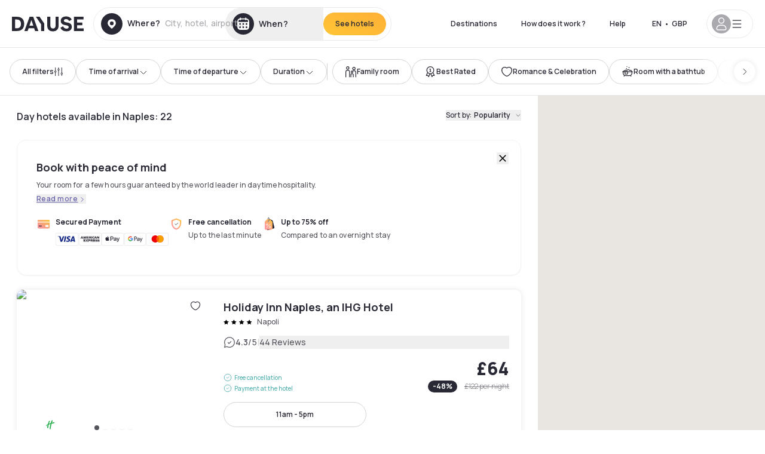

--- FILE ---
content_type: application/javascript; charset=utf-8
request_url: https://www.dayuse.co.uk/_next/static/pTyqKHjq_mdSXpLiriQe5/_buildManifest.js?dpl=dpl_BRoGzmjohAyjmJVXYe4R1hwnrNiK
body_size: 3352
content:
self.__BUILD_MANIFEST=function(s,a,c,e,t,n,i,d,o,u,g,b,h,k,p,l,f,r,j,m,y,w,x,v,_,I,B,F,A,N,D,S,E,L,M,T,U,C,H,R,P,q,z,G,J,K,O,Q,V,W,X,Y,Z,$,ss,sa,sc,se,st,sn,si,sd,so,su,sg){return{__rewrites:{afterFiles:[],beforeFiles:[],fallback:[]},__routerFilterStatic:{numItems:0,errorRate:1e-4,numBits:0,numHashes:Y,bitArray:[]},__routerFilterDynamic:{numItems:C,errorRate:1e-4,numBits:C,numHashes:Y,bitArray:[]},"/":[s,a,c,t,n,d,u,g,b,r,D,M,e,i,o,h,y,N,E,T,q,z,Z,"static/css/87b6b505c5a1a7ae.css","static/chunks/pages/index-46f2042fe8216b02.js"],"/.well-known/apple-developer-merchantid-domain-association.txt":["static/chunks/pages/.well-known/apple-developer-merchantid-domain-association.txt-96b0e1c57f2dda44.js"],"/404":[s,a,c,t,n,d,u,g,b,e,i,o,h,k,l,N,$,"static/chunks/pages/404-fc61c211c7c8f554.js"],"/_error":[s,a,c,t,n,d,u,g,b,e,i,o,h,k,l,p,"static/chunks/pages/_error-bc00366ac143e895.js"],"/account":[s,a,c,t,n,d,u,g,b,e,i,o,h,k,l,p,"static/chunks/pages/account-99cfc46354965f75.js"],"/account/bookings":[j,s,a,c,t,n,d,u,g,b,f,e,i,o,h,k,l,G,p,"static/chunks/pages/account/bookings-a820577d18eab471.js"],"/account/bookings/reloaded-bank-card":[s,a,c,t,n,d,u,g,b,e,i,o,h,k,l,p,"static/chunks/pages/account/bookings/reloaded-bank-card-b2d0f9366d2e4dc0.js"],"/account/bookings/update-bank-card":[s,a,c,t,n,d,u,g,b,e,i,o,h,k,l,p,"static/chunks/pages/account/bookings/update-bank-card-2abefa6ce1d79ec5.js"],"/account/bookings/[uuid]":[j,s,a,c,t,n,d,u,g,b,f,m,x,H,e,i,o,h,k,l,R,ss,sa,"static/css/abcd9ca14467843d.css","static/chunks/pages/account/bookings/[uuid]-84897d7cd22470da.js"],"/account/favorites":[s,a,c,t,n,d,u,g,b,e,i,o,h,k,l,G,p,"static/chunks/pages/account/favorites-2a45f240e5c7bf9c.js"],"/account/profile":[s,a,c,t,n,d,u,g,b,e,i,o,h,k,l,G,p,"static/chunks/pages/account/profile-dc32ad611e9820e6.js"],"/articles":[s,a,c,t,n,d,u,g,b,e,i,o,h,k,l,sc,p,"static/chunks/pages/articles-8d7c3bcfd2033a98.js"],"/articles/[page]":[s,a,c,t,n,d,u,g,b,e,i,o,h,k,l,sc,p,"static/chunks/pages/articles/[page]-b24a6cef9fb8be0f.js"],"/booking":["static/chunks/pages/booking-b9b69559026a599d.js"],"/booking/cancel":[s,a,c,t,n,d,u,g,b,e,i,o,h,k,l,p,"static/chunks/pages/booking/cancel-44bbc1de8eb7ff2f.js"],"/booking/confirmation":["static/chunks/pages/booking/confirmation-8203a82c1e06b0af.js"],"/booking/how-to-cancel/[uuid]":[s,a,c,t,n,d,u,g,b,e,i,o,h,k,l,p,"static/chunks/pages/booking/how-to-cancel/[uuid]-8719682068805a77.js"],"/booking/information-to-be-transmitted-to-hotel":["static/chunks/pages/booking/information-to-be-transmitted-to-hotel-38d8dea38ef61a2b.js"],"/booking/no-show-reinsurance/[uuid]":[s,a,c,t,n,d,u,g,b,e,i,o,h,k,l,p,"static/chunks/pages/booking/no-show-reinsurance/[uuid]-b76c41fc2788ed79.js"],"/booking/payment/preauth":["static/chunks/pages/booking/payment/preauth-edc10bcd27eb9fd3.js"],"/booking/payment-methods":["static/chunks/pages/booking/payment-methods-2e3c5f49b550931f.js"],"/booking/reservation-options":["static/chunks/pages/booking/reservation-options-0db52c270cb50bc2.js"],"/booking/send-sms-validation-code":["static/chunks/pages/booking/send-sms-validation-code-724dd988821a23d4.js"],"/cities-sitemap.xml":["static/chunks/pages/cities-sitemap.xml-014679a4355cd340.js"],"/daydream/[[...slug]]":[s,a,c,t,n,d,u,g,b,x,e,i,o,h,v,q,"static/css/a63d3ef361b6f6b2.css","static/chunks/pages/daydream/[[...slug]]-70c02d88bb15d353.js"],"/design-system":[s,c,t,n,L,U,i,se,st,"static/chunks/pages/design-system-b0523bb476d5fad6.js"],"/gift-card":[s,a,c,t,n,d,w,D,e,i,o,h,sn,"static/chunks/pages/gift-card-9680649851b8c7ec.js"],"/gift-card/confirmation":[s,a,c,t,n,d,e,i,o,J,p,"static/chunks/pages/gift-card/confirmation-178219d07c50e0c5.js"],"/gift-card/download":[s,a,c,t,n,d,e,i,o,p,"static/chunks/pages/gift-card/download-9247f8c58074147b.js"],"/gift-card/payment":[s,a,c,t,n,d,U,si,sd,e,i,o,J,p,"static/chunks/pages/gift-card/payment-003169ba5a5a1863.js"],"/gift-card/tunnel":[s,a,c,t,n,d,w,e,i,o,J,p,"static/chunks/pages/gift-card/tunnel-a7a5039c70d6b5ff.js"],"/hotel/preview/[hash]":[j,s,a,c,t,n,d,u,g,b,f,m,r,x,w,_,I,F,e,i,o,h,k,y,B,v,A,so,sn,"static/chunks/pages/hotel/preview/[hash]-174bff2d75bb033c.js"],"/hotel-page-rss-feed.xml":["static/chunks/pages/hotel-page-rss-feed.xml-f25dde48621cc089.js"],"/hotel-product-ads-feed.xml":["static/chunks/pages/hotel-product-ads-feed.xml-e937ec49634ddf4a.js"],"/hotels":[j,s,a,c,t,n,d,u,g,b,f,m,r,x,w,_,I,F,e,i,o,h,k,l,y,B,v,A,S,p,"static/chunks/pages/hotels-225361a29738b346.js"],"/hotels/[country]":[j,s,a,c,t,n,d,u,g,b,f,m,r,x,w,_,I,F,e,i,o,h,k,l,y,B,v,A,S,p,"static/chunks/pages/hotels/[country]-53dadda0eeb1bbde.js"],"/hotels/[...slug]":[j,s,a,c,t,n,d,u,g,b,f,m,r,x,w,_,I,F,e,i,o,h,k,y,B,v,A,p,"static/chunks/pages/hotels/[...slug]-ce6fd673606b703c.js"],"/hotels-daypass/[...slug]":[j,s,a,c,u,g,b,f,m,r,x,w,_,I,e,h,B,so,"static/css/92b36b2526c6280b.css","static/chunks/pages/hotels-daypass/[...slug]-76cc5b4fb9bf481a.js"],"/hotels-sitemap.xml":["static/chunks/pages/hotels-sitemap.xml-ad70071def16d6ff.js"],"/how-it-works":[s,a,c,t,n,d,u,g,b,w,e,i,o,h,k,l,z,$,"static/chunks/pages/how-it-works-ca8364993d3eab78.js"],"/l":[s,a,c,t,n,d,u,g,b,e,i,o,h,k,l,p,"static/chunks/pages/l-968f1104ff311d38.js"],"/l/preview/[slug]":[j,s,a,c,t,n,d,u,g,b,f,m,r,x,w,_,I,F,L,K,e,i,o,h,k,l,y,B,v,A,S,O,p,"static/chunks/pages/l/preview/[slug]-ba37c9dae8b2cfde.js"],"/l/[slug]":[j,s,a,c,t,n,d,u,g,b,f,m,r,x,w,_,I,F,L,K,e,i,o,h,k,l,y,B,v,A,S,O,p,"static/chunks/pages/l/[slug]-d0943558f136fa6e.js"],"/landing-page-rss-feed.xml":["static/chunks/pages/landing-page-rss-feed.xml-ad762439767028ac.js"],"/landing-sitemap.xml":["static/chunks/pages/landing-sitemap.xml-97fd262dc4220019.js"],"/landings/[type]/[[...slug]]":[j,s,a,c,t,n,d,u,g,b,f,m,r,x,w,_,I,F,L,e,i,o,h,k,y,B,v,A,S,"static/css/3110fe806df05b0c.css","static/chunks/pages/landings/[type]/[[...slug]]-86fd0edd2f4882a7.js"],"/leave-your-review/[uuid]":[s,a,c,t,n,d,u,g,f,m,U,Q,e,i,o,su,p,"static/chunks/pages/leave-your-review/[uuid]-42f2cb2e0c1655fb.js"],"/old._error":["static/chunks/pages/old._error-bda34be8398da7c5.js"],"/pages/dayuse/terms-privacy":[s,a,c,t,n,d,u,g,b,e,i,o,h,k,l,p,"static/chunks/pages/pages/dayuse/terms-privacy-7943b283d6aa67be.js"],"/pages/newsroom":[s,a,c,t,n,d,u,g,b,e,i,o,h,k,l,p,"static/chunks/pages/pages/newsroom-497a8d11fc017f38.js"],"/pages/[type]":[s,a,c,t,n,d,u,g,b,e,i,o,h,k,l,p,"static/chunks/pages/pages/[type]-e220372327e30f11.js"],"/pages/[type]/[slug]":[j,s,a,c,t,n,d,u,g,b,f,m,r,x,w,_,I,F,L,K,e,i,o,h,k,l,y,B,v,A,S,O,p,"static/chunks/pages/pages/[type]/[slug]-85d5575d31f2fec6.js"],"/partners":[s,a,c,t,n,d,u,g,b,e,i,o,h,k,l,st,"static/css/a0494a11bb8ad4a1.css","static/chunks/pages/partners-554723a9759279c2.js"],"/password/new/form":[s,a,c,t,n,d,e,i,o,p,"static/chunks/pages/password/new/form-36f4061832a0bd2a.js"],"/press-sitemap.xml":["static/chunks/pages/press-sitemap.xml-81c3dbb790ba75aa.js"],"/reviews-dayuse":[s,a,c,t,n,d,u,g,b,e,i,o,h,k,l,N,"static/css/4676faf19dca7ec4.css","static/chunks/pages/reviews-dayuse-018a64acf019cfef.js"],"/s/[[...slug]]":[j,"static/chunks/50d3ae47-34e18f1e0b1c5acf.js",s,a,c,t,n,d,u,g,b,f,m,r,x,w,_,I,F,L,Q,"static/chunks/4644-77bc1fee990bc62c.js",e,i,o,h,y,B,v,A,S,"static/css/850d8be36d8d6fe5.css","static/chunks/pages/s/[[...slug]]-884192dddc1a468c.js"],"/search-daypass/[[...slug]]":[s,a,u,g,b,e,p,"static/chunks/pages/search-daypass/[[...slug]]-8c3f8292bcc6caee.js"],"/search-page-rss-feed.xml":["static/chunks/pages/search-page-rss-feed.xml-4bbc735760d48ec9.js"],"/segment/in-flight/[[...slug]]":[s,a,c,t,n,d,u,g,b,r,D,M,e,i,o,h,k,l,y,N,E,T,P,sg,"static/css/3ca3bad3d2903ddf.css","static/chunks/pages/segment/in-flight/[[...slug]]-f1472d51d8c03e5b.js"],"/segment/lp1":[s,a,c,t,n,d,u,g,b,D,e,i,o,h,N,E,q,z,Z,"static/css/749e5737a20cd0c9.css","static/chunks/pages/segment/lp1-bfd0f2834e95056c.js"],"/segment/lp3/[[...slug]]":[s,a,c,t,n,d,u,g,b,r,D,M,e,i,o,h,k,l,y,N,E,T,P,V,"static/chunks/pages/segment/lp3/[[...slug]]-d776d1f280043df9.js"],"/segment/lp4/[[...slug]]":[s,a,c,t,n,d,u,g,b,r,D,M,e,i,o,h,k,l,y,N,E,T,P,sg,V,"static/chunks/pages/segment/lp4/[[...slug]]-80613724c05628d3.js"],"/segment/skyscanner/[[...slug]]":[s,a,c,t,n,d,u,g,b,r,D,M,e,i,o,h,k,l,y,N,E,T,P,V,"static/chunks/pages/segment/skyscanner/[[...slug]]-fbbc4100472b7ebe.js"],"/sitemap.xml":["static/chunks/pages/sitemap.xml-b06f1327a6bb6690.js"],"/tunnel/booking":[j,s,a,c,t,n,d,u,g,f,m,U,H,Q,si,sd,e,i,o,R,W,ss,p,"static/chunks/pages/tunnel/booking-0445d5909ecedc2d.js"],"/tunnel/confirmation":[j,s,a,c,t,n,d,u,g,f,m,U,H,"static/chunks/1655-c3aff051defc9a8e.js",e,i,o,R,W,su,se,sa,"static/css/bedee9c10ba74c86.css","static/chunks/pages/tunnel/confirmation-501f4bde8ca8d4b5.js"],"/tunnel/payment-method":[j,s,a,c,t,n,d,u,f,m,H,e,i,o,R,W,p,"static/chunks/pages/tunnel/payment-method-1db2bade51ac4bc7.js"],"/unsubscribe/[uuid]":[s,a,c,t,n,d,u,g,b,e,i,o,h,k,l,p,"static/chunks/pages/unsubscribe/[uuid]-3930597c92666f0e.js"],sortedPages:["/","/.well-known/apple-developer-merchantid-domain-association.txt","/404","/_app","/_error","/account","/account/bookings","/account/bookings/reloaded-bank-card","/account/bookings/update-bank-card","/account/bookings/[uuid]","/account/favorites","/account/profile","/articles","/articles/[page]","/booking","/booking/cancel","/booking/confirmation","/booking/how-to-cancel/[uuid]","/booking/information-to-be-transmitted-to-hotel","/booking/no-show-reinsurance/[uuid]","/booking/payment/preauth","/booking/payment-methods","/booking/reservation-options","/booking/send-sms-validation-code","/cities-sitemap.xml","/daydream/[[...slug]]","/design-system","/gift-card","/gift-card/confirmation","/gift-card/download","/gift-card/payment","/gift-card/tunnel","/hotel/preview/[hash]","/hotel-page-rss-feed.xml","/hotel-product-ads-feed.xml","/hotels","/hotels/[country]","/hotels/[...slug]","/hotels-daypass/[...slug]","/hotels-sitemap.xml","/how-it-works","/l","/l/preview/[slug]","/l/[slug]","/landing-page-rss-feed.xml","/landing-sitemap.xml","/landings/[type]/[[...slug]]","/leave-your-review/[uuid]","/old._error","/pages/dayuse/terms-privacy","/pages/newsroom","/pages/[type]","/pages/[type]/[slug]","/partners","/password/new/form","/press-sitemap.xml","/reviews-dayuse","/s/[[...slug]]","/search-daypass/[[...slug]]","/search-page-rss-feed.xml","/segment/in-flight/[[...slug]]","/segment/lp1","/segment/lp3/[[...slug]]","/segment/lp4/[[...slug]]","/segment/skyscanner/[[...slug]]","/sitemap.xml","/tunnel/booking","/tunnel/confirmation","/tunnel/payment-method","/unsubscribe/[uuid]"]}}("static/chunks/9069-5bdd0ce246cd5d6a.js","static/chunks/8863-896fbf34776d6c0f.js","static/chunks/477-72b76de0d05e6ee8.js","static/chunks/7503-62f3371b5f2f6438.js","static/css/a51740f23892ad37.css","static/chunks/6171-db65971239a06ceb.js","static/chunks/1472-e3020086242628b7.js","static/chunks/423-ff24dd5611ce3385.js","static/chunks/8996-b456630dd46c0698.js","static/chunks/389-8f88a646bf6ad0a5.js","static/chunks/4440-dbfd1004ecde1aec.js","static/chunks/5356-11f05466b00cb472.js","static/chunks/4523-b7d3adb981265b28.js","static/chunks/4392-86c0564b2ea9feba.js","static/css/ec1a5d6cb9770f69.css","static/chunks/6667-63293d16a853b0ff.js","static/chunks/8093-5bc560346021f2d9.js","static/chunks/2102-a10a46a9200d4f8a.js","static/chunks/0bd2f4cc-53a38b2c46e550c3.js","static/chunks/4824-5867299315786c52.js","static/chunks/6387-fbd96ef75b622978.js","static/chunks/4380-66006f7e31b0f3cf.js","static/chunks/3595-1889657205da5b67.js","static/chunks/6707-33c0e772114178fa.js","static/css/4cd358ba8304893d.css","static/chunks/4875-a96f8f2b7128f7a5.js","static/chunks/9339-08bda36fdb6e5d1f.js","static/chunks/7055-34cac93716d26013.js","static/chunks/5370-4b01ab9b41c199ec.js","static/chunks/506-dd34a844818dcd0c.js","static/chunks/9748-f8bcb26c0def8db2.js","static/chunks/806-40cb49257174da0a.js","static/chunks/7980-d0e32700f61d022c.js","static/chunks/8136-08cce8b5a320c3f9.js","static/chunks/1487-dab16471fcb6e4b2.js","static/chunks/6148-7ffed2eaf465f653.js","static/chunks/1668-08e14db64961db20.js",0,"static/chunks/7687-5c957c193724baf5.js","static/chunks/2397-b83b102d78779f7e.js","static/chunks/7877-b4a5858598f70edc.js","static/chunks/1261-21812f71fb215879.js","static/chunks/3089-83e529d52ddd4968.js","static/chunks/1720-cbf488334deb31fd.js","static/chunks/692-07cc4e42de7d8f59.js","static/chunks/3001-41a132867fee1f3b.js","static/chunks/9696-940da343779b331d.js","static/chunks/5494-5a3470fc1857d2b9.js","static/css/00e64a81e27b8c8c.css","static/chunks/8643-fc5a2dc89e2fab05.js",1e-4,NaN,"static/chunks/5390-263fc1992079bae9.js","static/css/e220fa4c58c912a3.css","static/chunks/6160-73322de28b332fa4.js","static/chunks/6097-3c315a24398e9a0b.js","static/chunks/1722-fec6b028ba28e097.js","static/chunks/8877-a59705f38f568d64.js","static/chunks/2591-20ed5b4936a6b7e3.js","static/css/a5c134cdd6b920ad.css","static/css/52856bbd0b4f8559.css","static/chunks/2155-b7d327b59dbac7d6.js","static/chunks/7851-0dd4481d08939ec0.js","static/chunks/4239-9ba365512ee18ecf.js","static/chunks/7981-ec11fd2f364c2f53.js"),self.__BUILD_MANIFEST_CB&&self.__BUILD_MANIFEST_CB();

--- FILE ---
content_type: application/javascript; charset=utf-8
request_url: https://www.dayuse.co.uk/_next/static/chunks/6707-33c0e772114178fa.js?dpl=dpl_BRoGzmjohAyjmJVXYe4R1hwnrNiK
body_size: 9948
content:
!function(){try{var e="undefined"!=typeof window?window:"undefined"!=typeof global?global:"undefined"!=typeof self?self:{},a=(new e.Error).stack;a&&(e._sentryDebugIds=e._sentryDebugIds||{},e._sentryDebugIds[a]="51603cf9-aa9b-473e-8d21-6c9ae3881da9",e._sentryDebugIdIdentifier="sentry-dbid-51603cf9-aa9b-473e-8d21-6c9ae3881da9")}catch(e){}}(),(self.webpackChunk_N_E=self.webpackChunk_N_E||[]).push([[228,254,412,493,849,896,1027,1084,1089,1234,1411,1831,1894,1896,1942,2098,2130,2209,2366,2613,2632,2641,2766,3429,3545,3671,3734,3807,4004,4172,4183,4439,4590,5687,6225,6509,6527,6707,7017,7103,7105,7818,8038,8053,8103,8105,8469,8542,9194,9244,9390,9626,9817,9949],{493:(e,a,o)=>{"use strict";o.r(a),o.d(a,{default:()=>r});var t=o(26799);let r={geohash:"eyJsYXQiOjQ4LCJsbmciOjE0LCJ0Ijo3LCJwIjoibWFwYm94In0=+6497904bcc275e073989b644b4853f07",locale:"de-AT",currency:"EUR",host:"www.dayuse.at",countryCode:"AT",country:null,preferredCountryCode:"at",lang:"de",defaultSearchPageLink:"austria",timeBeforeTomorrow:"11:00:00",tel:"0800 724 5975",telIntl:"+498007245975",marketing:{GATrackingId:null,serverGtmUrl:"https://sgtm.dayuse.at"},homePage:{instagramAccount:"dayuse",hero:{imageMobileV0:"/home/hero-sunrise-brand-mobile.jpg",imageDesktopV0:"/home/hero-sunrise-brand-desktop.jpg",imageMobileV1:"/home/hero-us-eu-au-mobile.jpg",imageDesktopV1:"/home/hero-us-eu-au-desktop.jpg"},partners:[t.Ce,t.fb,t.W9,t.kH,t.r8,t.s2,t.qw,t.G8,t.$s,t.L$,t.g7,t.MH,t.dm,t.ek,t.KU,t.l$,t.j5],hasCustomReviews:!1},searchPage:{metadata:{noIndex:!1,noFollow:!1},showPayAtTheHotelFilter:null,hidePoolIncludedFilter:null,showImmediateConfirmationFilter:!0,showWithoutPaymentOnlineFilter:!1},hotelPage:{metadata:{noIndex:!1,noFollow:!1}},pressPage:{active:!1},giftCardPage:{hotelIds:[]},valentinesDayPage:{active:!1},dayuseReviewRate:{isRegisteredOnTrustPilot:!1,rate:"4.3",siteName:"Trustpilot",count:"1 061"},daydreamFeature:{isActive:!1},promotionCodeFeature:{isActive:!1},promoCode:{code:null,promoCodeAvailable:!1,showGiftCardFilter:!1,showPromoCodeFilter:!1},showAlertBookingBanner:!1,hubSpot:{formId:null},airports:[]}},4183:(e,a,o)=>{"use strict";o.r(a),o.d(a,{default:()=>r});var t=o(26799);let r={locale:"de-CH",currency:"CHF",host:"de.dayuse.ch",geohash:"eyJsYXQiOjQ2Ljc5ODU2LCJsbmciOjguMjMxOTcsInQiOjcsInAiOiJtYXBib3gifQ==+036d778f5274b1cc6b76fb893e4b1591",preferredCountryCode:"ch",lang:"de",countryCode:"CH",country:"Schweiz",timeBeforeTomorrow:"11:00:00",defaultSearchPageLink:"suisse",tel:"0800 724 5975",telIntl:"+498007245975",marketing:{GATrackingId:null,serverGtmUrl:"https://sgtm.dayuse.ch"},homePage:{instagramAccount:"dayuse",hero:{imageMobileV0:"/home/hero-sunrise-brand-mobile.jpg",imageDesktopV0:"/home/hero-sunrise-brand-desktop.jpg",imageMobileV1:"/home/hero-us-eu-au-mobile.jpg",imageDesktopV1:"/home/hero-us-eu-au-desktop.jpg"},partners:[t.Ce,t.fb,t.W9,t.kH,t.r8,t.s2,t.qw,t.G8,t.$s,t.L$,t.g7,t.MH,t.dm,t.ek,t.KU,t.l$,t.j5],hasCustomReviews:!0},searchPage:{metadata:{noIndex:!1,noFollow:!1},showPayAtTheHotelFilter:null,hidePoolIncludedFilter:null,showImmediateConfirmationFilter:!0,showWithoutPaymentOnlineFilter:!1},hotelPage:{metadata:{noIndex:!1,noFollow:!1}},pressPage:{active:!0},giftCardPage:{hotelIds:[]},valentinesDayPage:{active:!1},dayuseReviewRate:{isRegisteredOnTrustPilot:!1,rate:"",siteName:"",count:""},daydreamFeature:{isActive:!1},promotionCodeFeature:{isActive:!1},promoCode:{code:null,promoCodeAvailable:!1,showGiftCardFilter:!1,showPromoCodeFilter:!1},showAlertBookingBanner:!1,hubSpot:{formId:null},airports:[]}},7269:(e,a,o)=>{"use strict";o.d(a,{CG:()=>i,y0:()=>s});var t=o(64440);function r(e,a){if(e)if(Array.isArray(e))return e.map(e=>a(e));else return[a(e)]}let n=e=>{if(!("string"!=typeof e||Array.isArray(e)))return parseInt(e)};function i(e,a){var o,i,s,l;let d={};return e.ne_lng&&e.ne_lat&&e.sw_lng&&e.sw_lat?d.boundingBox="".concat(e.ne_lat,",").concat(e.ne_lng,",").concat(e.sw_lat,",").concat(e.sw_lng):e.lat&&e.lng&&(d.centroid=[Number(e.lat),Number(e.lng)]),d.page=Number(null!=(i=e.page)?i:1),(d.page<1||isNaN(d.page))&&(d.page=1),e.placeId&&(d.placeId=e.placeId),e.place_id&&(d.placeId=e.place_id),e["search[placeId]"]&&(d.placeId=e["search[placeId]"]),!d.placeId&&0===(null!=(s=e.slug)?s:[]).length&&(null==a?void 0:a.geohash)&&(d.placeId=null==a?void 0:a.geohash),e.rating&&(d.stars=r(e.rating,parseInt)),e.equipements&&(d.equipments=r(e.equipements,parseInt)),e.assetEquipments&&(d.assetEquipments=r(e.assetEquipments,parseInt)),e.addonCategoryIds&&(d.addonCategoryIds=r(e.addonCategoryIds,parseInt)),e.offerThematicIds&&(d.offerThematicIds=r(e.offerThematicIds,parseInt)),e.superFilterIds&&(d.superFilterIds=r(e.superFilterIds,parseInt)),e.suppliedByDayuseAddonsIds&&(d.suppliedByDayuseAddonsIds=r(e.suppliedByDayuseAddonsIds,parseInt)),e.checkinDate&&(d.checkinDate=e.checkinDate),e.checkinTime?d.checkinTime=e.checkinTime:e.checkinDate&&e.checkinDate===(0,t.default)(new Date,"yyyy-MM-dd")&&(d.userCurrentTime=(0,t.default)(new Date,"HH:mm")),e.checkoutTime?d.checkoutTime=e.checkoutTime:e.checkoutTime&&e.checkoutTime===(0,t.default)(new Date,"yyyy-MM-dd")&&(d.userCurrentTime=(0,t.default)(new Date,"HH:mm")),e.duration&&(d.duration=n(e.duration)),void 0!==e.lower&&(d.priceRangeMin=Number(e.lower)),void 0!==e.upper&&(d.priceRangeMax=Number(e.upper)),e.slug&&(d.placeSlug=Array.isArray(e.slug)?e.slug.join("/"):e.slug),e.isPoolIncluded&&(d.isPoolIncluded="true"===e.isPoolIncluded.toString()),e.cashPaymentAccepted&&(d.cashPaymentAccepted="true"===e.cashPaymentAccepted.toString()),e.immediateConfirmation&&(d.immediateConfirmation="true"===e.immediateConfirmation.toString()),e.payAtTheHotel&&(d.payAtTheHotel="true"===e.payAtTheHotel.toString()),e.promoCodeEnabled&&(d.promoCodeEnabled="true"===e.promoCodeEnabled.toString()),e.giftCardEnabled&&(d.giftCardEnabled="true"===e.giftCardEnabled.toString()),"true"===e.businessOffer&&(d.offerType="business"),e.withoutOnlinePayment&&(d.withoutOnlinePayment="true"===e.withoutOnlinePayment.toString()),e.selectedAddress&&(d.selectedAddress=e.selectedAddress),e.sort&&(d.sort=e.sort),(!e.sort||"preferred"===e.sort)&&(null==a||null==(o=a.variations)?void 0:o.sortVariation)&&(d.sort=a.variations.sortVariation.sort,d.sortMethodVersion=null==(l=a.variations.sortVariation.version)?void 0:l.slice(0,7)),e.daydreamOfferThematicIds&&(d.daydreamOfferThematicIds=r(e.daydreamOfferThematicIds,parseInt)),e.daydreamOffer&&(d.daydreamOffer="true"===e.daydreamOffer.toString()),e.bedding&&(d.bedding=e.bedding),(null==a?void 0:a.maxResult)&&(d.maxResult=null==a?void 0:a.maxResult),(null==a?void 0:a.features)&&(d.features=a.features),d}function s(e,a){let o={};return e.userCurrentTime&&(o.userCurrentTime=e.userCurrentTime),e.checkinTime&&(o.checkinTime=e.checkinTime),e.checkinDate&&(o.checkinDate=e.checkinDate),e.duration&&(o.duration=n(e.duration)),void 0!==e.lower&&(o.priceRangeMin=Number(e.lower)),void 0!==e.upper&&(o.priceRangeMax=Number(e.upper)),e.availabilityType&&(o.availabilityType=e.availabilityType),o}},9949:(e,a,o)=>{"use strict";o.r(a),o.d(a,{default:()=>r});var t=o(90412);let r={...t.default,locale:"pl-PL",host:"pl.dayuse.com",currency:"USD",countryCode:"US",lang:"en",searchPage:{...t.default.searchPage,metadata:{noFollow:!0,noIndex:!0}},hotelPage:{metadata:{noFollow:!0,noIndex:!0}},dayuseReviewRate:{...t.default.dayuseReviewRate,isRegisteredOnTrustPilot:!1},airports:[]}},10228:(e,a,o)=>{"use strict";o.r(a),o.d(a,{default:()=>r});var t=o(90412);let r={...t.default,locale:"es-CR",host:"cr.dayuse.com",currency:"USD",countryCode:"US",lang:"es",searchPage:{...t.default.searchPage,metadata:{noFollow:!0,noIndex:!0}},hotelPage:{metadata:{noFollow:!0,noIndex:!0}},dayuseReviewRate:{...t.default.dayuseReviewRate,isRegisteredOnTrustPilot:!1}}},12641:(e,a,o)=>{"use strict";o.r(a),o.d(a,{default:()=>n});var t=o(90412),r=o(26799);let n={locale:"tr-TR",host:"tr.dayuse.com",currency:"EUR",geohash:"",country:null,countryCode:"TR",lang:"tr",tel:null,telIntl:null,preferredCountryCode:"tr",timeBeforeTomorrow:"13:00:00",defaultSearchPageLink:"turkiye",marketing:{GATrackingId:null,serverGtmUrl:"https://sgtm.dayuse.com"},searchPage:{metadata:{noIndex:!1,noFollow:!1},showPayAtTheHotelFilter:null,hidePoolIncludedFilter:null,showImmediateConfirmationFilter:!0,showWithoutPaymentOnlineFilter:!1},dayuseReviewRate:{...t.default.dayuseReviewRate,isRegisteredOnTrustPilot:!1},homePage:{instagramAccount:"dayuse",hero:{imageMobileV0:"/home/hero-paris-2-mobile.jpg",imageDesktopV0:"/home/hero-paris-2-desktop.jpg",imageMobileV1:"/home/hero-us-eu-au-mobile.jpg",imageDesktopV1:"/home/hero-us-eu-au-desktop.jpg"},partners:[r.Ce,r.fb,r.W9,r.kH,r.r8,r.s2,r.qw,r.G8,r.$s,r.L$,r.g7,r.MH,r.dm,r.ek,r.KU,r.l$,r.j5],hasCustomReviews:!1},hotelPage:{metadata:{noIndex:!1,noFollow:!1}},pressPage:{active:!1},giftCardPage:{hotelIds:[]},valentinesDayPage:{active:!1},daydreamFeature:{isActive:!1},promotionCodeFeature:{isActive:!1},promoCode:{code:null,promoCodeAvailable:!1,showGiftCardFilter:!1,showPromoCodeFilter:!1},showAlertBookingBanner:!1,hubSpot:{formId:null},airports:[]}},18105:(e,a,o)=>{"use strict";o.r(a),o.d(a,{default:()=>r});var t=o(26799);let r={geohash:"eyJsYXQiOi0yMi45MDY0MiwibG5nIjotNDMuMTgyMjMsInQiOjMsInAiOiJnZW9uYW1lcyJ9+6d9901387339aecaddec4c02a1934cb0",locale:"pt-BR",host:"www.dayuse.net.br",currency:"BRL",country:"Brasil",countryCode:"BR",lang:"pt-BR",tel:"(11) 4380 3483",telIntl:"+551143803483",preferredCountryCode:"br",timeBeforeTomorrow:"11:00:00",defaultSearchPageLink:"brasil",marketing:{GATrackingId:null,serverGtmUrl:"https://sgtm.dayuse.net.br"},homePage:{instagramAccount:"dayuse",hero:{imageMobileV0:"/home/hero-sunrise-brand-mobile.jpg",imageDesktopV0:"/home/hero-sunrise-brand-desktop.jpg",imageMobileV1:"/home/hero-us-eu-au-mobile.jpg",imageDesktopV1:"/home/hero-us-eu-au-desktop.jpg"},partners:[t.Ce,t.fb,t.W9,t.kH,t.r8,t.s2,t.qw,t.G8,t.$s,t.L$,t.g7,t.MH,t.dm,t.ek,t.KU,t.l$],hasCustomReviews:!1},searchPage:{metadata:{noIndex:!1,noFollow:!1},showPayAtTheHotelFilter:null,hidePoolIncludedFilter:null,showImmediateConfirmationFilter:!0,showWithoutPaymentOnlineFilter:!1},hotelPage:{metadata:{noIndex:!1,noFollow:!1}},pressPage:{active:!0},giftCardPage:{hotelIds:[]},valentinesDayPage:{active:!1},dayuseReviewRate:{isRegisteredOnTrustPilot:!1,rate:"4.3",siteName:"Trustpilot",count:"2 149"},daydreamFeature:{isActive:!1},promotionCodeFeature:{isActive:!1},promoCode:{code:null,promoCodeAvailable:!1,showGiftCardFilter:!1,showPromoCodeFilter:!1},showAlertBookingBanner:!1,hubSpot:{formId:null},airports:[]}},21089:(e,a,o)=>{"use strict";o.r(a),o.d(a,{default:()=>r});var t=o(26799);let r={geohash:"eyJsYXQiOjQwLCJsbmciOi0zLCJ0Ijo3LCJwIjoibWFwYm94In0%3D%2B5e5b68b049d0981474d886f25083467e",locale:"es-ES",host:"www.dayuse.es",currency:"EUR",country:"Espa\xf1a",countryCode:"ES",lang:"es",tel:"518 900 594",telIntl:"+34518900594",preferredCountryCode:"es",timeBeforeTomorrow:"11:00:00",defaultSearchPageLink:"espana",marketing:{GATrackingId:null,serverGtmUrl:"https://sgtm.dayuse.es"},homePage:{instagramAccount:"dayuse",hero:{imageMobileV0:"/home/hero-sunrise-brand-mobile.jpg",imageDesktopV0:"/home/hero-sunrise-brand-desktop.jpg",imageMobileV1:"/home/hero-us-eu-au-mobile.jpg",imageDesktopV1:"/home/hero-us-eu-au-desktop.jpg"},partners:[t.Ce,t.fb,t.W9,t.kH,t.r8,t.s2,t.qw,t.G8,t.$s,t.L$,t.g7,t.MH,t.dm,t.ek,t.KU,t.l$,t.j5],hasCustomReviews:!1},searchPage:{metadata:{noIndex:!1,noFollow:!1},showPayAtTheHotelFilter:null,hidePoolIncludedFilter:null,showImmediateConfirmationFilter:!0,showWithoutPaymentOnlineFilter:!1},hotelPage:{metadata:{noIndex:!1,noFollow:!1}},pressPage:{active:!0},giftCardPage:{hotelIds:[13508,16010,7348,16378,15717]},valentinesDayPage:{active:!1},dayuseReviewRate:{isRegisteredOnTrustPilot:!0,rate:"4.7",siteName:"Trustpilot",count:"224"},daydreamFeature:{isActive:!1},promotionCodeFeature:{isActive:!1},promoCode:{code:null,promoCodeAvailable:!0,showGiftCardFilter:!0,showPromoCodeFilter:!1},showAlertBookingBanner:!1,hubSpot:{formId:"d88dc589-bc6c-45e4-b4f0-5f8e815049ee"},airports:[]}},21894:(e,a,o)=>{"use strict";o.r(a),o.d(a,{default:()=>r});var t=o(26799);let r={geohash:"eyJsYXQiOi0yNSwibG5nIjoxMzUsInQiOjcsInAiOiJtYXBib3gifQ==+20426953844da0f463fe7c240d34016c",locale:"en-AU",host:"au.dayuse.com",currency:"AUD",country:"Australia",countryCode:"AU",lang:"en",tel:"02 8417 1053",telIntl:"+61284171053",preferredCountryCode:"au",timeBeforeTomorrow:"12:00:00",defaultSearchPageLink:"australia",marketing:{GATrackingId:null,serverGtmUrl:"https://sgtm.dayuse.com"},homePage:{instagramAccount:"",hero:{imageMobileV0:"/home/hero-sunrise-brand-mobile.jpg",imageDesktopV0:"/home/hero-sunrise-brand-desktop.jpg",imageMobileV1:"/home/hero-us-eu-au-mobile.jpg",imageDesktopV1:"/home/hero-us-eu-au-desktop.jpg"},partners:[t.qR,t.Ce,t.fb,t.qs,t.qw,t.g7,t.KU,t.ek,t.KH,t.m2,t.S2,t.nU,t.HK,t.gA,t.d,t.j5],hasCustomReviews:!0},searchPage:{metadata:{noIndex:!1,noFollow:!1},showPayAtTheHotelFilter:null,hidePoolIncludedFilter:null,showImmediateConfirmationFilter:!0,showWithoutPaymentOnlineFilter:!1},hotelPage:{metadata:{noIndex:!1,noFollow:!1}},pressPage:{active:!0},giftCardPage:{hotelIds:[]},valentinesDayPage:{active:!1},dayuseReviewRate:{isRegisteredOnTrustPilot:!1,rate:"4.3",siteName:"Trustpilot",count:"2 149"},daydreamFeature:{isActive:!0,sideMenuSlug:"daydream/australia/new-south-wales/council-of-the-city-of-sydney/sydney",cities:[{slug:"daydream/australia/new-south-wales/council-of-the-city-of-sydney/sydney",homeOfferIds:["18cb46dc-aaee-11ee-99ec-0272db9e0c27","18cb4353-aaee-11ee-99ec-0272db9e0c27","18cb4515-aaee-11ee-99ec-0272db9e0c27","18cc1d81-aaee-11ee-99ec-0272db9e0c27"],name:"Sydney"}]},promotionCodeFeature:{isActive:!1},promoCode:{code:null,promoCodeAvailable:!1,showGiftCardFilter:!1,showPromoCodeFilter:!1},showAlertBookingBanner:!1,hubSpot:{formId:null},airports:[{name:"Sydney - SYD",abbreviation:"SYD",searchUrl:"/s/australia/new-south-wales/sydney/sydney-airport",city:"Sydney"},{name:"Melbourne - MEL",abbreviation:"MEL",searchUrl:"/s/australia/victoria/city-of-hume/melbourne-airport",city:"Melbourne"},{name:"Brisbane - BNE",abbreviation:"BNE",searchUrl:"/s/australia/queensland/brisbane-city/brisbane-airport",city:"Brisbane"},{name:"Canberra - CBR",abbreviation:"CBR",searchUrl:"/s/australia/australian-capital-territory/canberra/canberra-international-airport-cbr",city:"Canberra"},{name:"Los Angeles - LAX",abbreviation:"LAX",searchUrl:"/s/united-states/california/los-angeles-county/los-angeles/los-angeles-international-airport-lax",city:"Los Angeles"}]}},22209:(e,a,o)=>{"use strict";o.r(a),o.d(a,{default:()=>r});var t=o(90412);let r={...t.default,locale:"en-ZA",host:"za.dayuse.com",currency:"USD",countryCode:"US",lang:"en",searchPage:{...t.default.searchPage,metadata:{noFollow:!0,noIndex:!0}},hotelPage:{metadata:{noFollow:!0,noIndex:!0}},dayuseReviewRate:{...t.default.dayuseReviewRate,isRegisteredOnTrustPilot:!1}}},22632:(e,a,o)=>{"use strict";o.r(a),o.d(a,{default:()=>r});var t=o(26799);let r={geohash:"eyJsYXQiOjU2LCJsbmciOi0xMDksInQiOjcsInAiOiJtYXBib3gifQ==+eb46639d9c493dbd6d5ea1d7f53b0915",locale:"en-CA",host:"ca.dayuse.com",currency:"CAD",country:"Canada",countryCode:"CA",lang:"en",tel:"(438) 238-2481",telIntl:"+14382382481",preferredCountryCode:"ca",timeBeforeTomorrow:"11:00:00",defaultSearchPageLink:"canada",marketing:{GATrackingId:null,serverGtmUrl:"https://sgtm.dayuse.com"},homePage:{instagramAccount:"dayuse",hero:{imageMobileV0:"/home/hero-sunrise-brand-mobile.jpg",imageDesktopV0:"/home/hero-sunrise-brand-desktop.jpg",imageMobileV1:"/home/hero-us-eu-au-mobile.jpg",imageDesktopV1:"/home/hero-us-eu-au-desktop.jpg"},partners:[t.x$,t.Ri,t.Zz,t.l3,t.ZR,t.Ce,t.jt,t.fb,t.d,t.hi,t.ll,t.qs,t.W9,t.aW,t.kH],hasCustomReviews:!0},searchPage:{metadata:{noIndex:!1,noFollow:!1},showPayAtTheHotelFilter:null,hidePoolIncludedFilter:null,showImmediateConfirmationFilter:!1,showWithoutPaymentOnlineFilter:!0},hotelPage:{metadata:{noIndex:!1,noFollow:!1}},pressPage:{active:!0},giftCardPage:{hotelIds:[]},valentinesDayPage:{active:!1},dayuseReviewRate:{isRegisteredOnTrustPilot:!1,rate:"4.3",siteName:"Trustpilot",count:"2 149"},daydreamFeature:{isActive:!1},promotionCodeFeature:{isActive:!1},promoCode:{code:null,promoCodeAvailable:!1,showGiftCardFilter:!1,showPromoCodeFilter:!1},showAlertBookingBanner:!1,hubSpot:{formId:null},airports:[]}},24004:(e,a,o)=>{"use strict";o.r(a),o.d(a,{default:()=>r});var t=o(26799);let r={geohash:"eyJsYXQiOjUxLCJsbmciOjUsInQiOjcsInAiOiJtYXBib3gifQ==+727ce6d49fa09a47a9f8c24800470acd",locale:"fr-BE",host:"www.dayuse.be",currency:"EUR",country:"Belgique",countryCode:"BE",lang:"fr",tel:"01 84 16 15 69",telIntl:"+33184161569",preferredCountryCode:"be",timeBeforeTomorrow:"11:00:00",defaultSearchPageLink:"belgique",marketing:{GATrackingId:null,serverGtmUrl:"https://sgtm.dayuse.be"},homePage:{instagramAccount:"dayuse",hero:{imageMobileV0:"/home/hero-sunrise-brand-mobile.jpg",imageDesktopV0:"/home/hero-sunrise-brand-desktop.jpg",imageMobileV1:"/home/hero-us-eu-au-mobile.jpg",imageDesktopV1:"/home/hero-us-eu-au-desktop.jpg"},partners:[t.Ce,t.fb,t.W9,t.kH,t.r8,t.s2,t.qw,t.G8,t.$s,t.L$,t.g7,t.MH,t.dm,t.ek,t.KU,t.l$,t.j5],hasCustomReviews:!0},searchPage:{metadata:{noIndex:!1,noFollow:!1},showPayAtTheHotelFilter:null,hidePoolIncludedFilter:null,showWithoutPaymentOnlineFilter:!1,showImmediateConfirmationFilter:!0},hotelPage:{metadata:{noIndex:!1,noFollow:!1}},pressPage:{active:!0},giftCardPage:{hotelIds:[]},valentinesDayPage:{active:!1},dayuseReviewRate:{isRegisteredOnTrustPilot:!1,rate:"4.3",siteName:"Trustpilot",count:"2 600"},daydreamFeature:{isActive:!1},promotionCodeFeature:{isActive:!1},promoCode:{code:null,promoCodeAvailable:!1,showGiftCardFilter:!1,showPromoCodeFilter:!1},showAlertBookingBanner:!1,hubSpot:{formId:null},airports:[]}},26527:(e,a,o)=>{"use strict";o.r(a),o.d(a,{default:()=>r});var t=o(90412);let r={...t.default,locale:"en-IN",host:"in.dayuse.com",currency:"USD",countryCode:"US",lang:"en",searchPage:{...t.default.searchPage,metadata:{noFollow:!0,noIndex:!0}},hotelPage:{metadata:{noFollow:!0,noIndex:!0}},dayuseReviewRate:{...t.default.dayuseReviewRate,isRegisteredOnTrustPilot:!1},airports:[]}},26799:(e,a,o)=>{"use strict";o.d(a,{$s:()=>c,Ce:()=>t,F9:()=>q,G8:()=>u,HK:()=>G,KH:()=>L,KU:()=>f,L$:()=>g,MH:()=>h,PN:()=>Q,Ri:()=>P,S2:()=>D,Sb:()=>K,W9:()=>n,XH:()=>Y,XI:()=>X,ZR:()=>k,Zz:()=>I,a$:()=>E,aW:()=>T,ak:()=>$,b5:()=>x,d:()=>R,dm:()=>p,ek:()=>y,fb:()=>r,g7:()=>m,gA:()=>M,hi:()=>A,j5:()=>w,jt:()=>F,kH:()=>i,l$:()=>b,l3:()=>v,ll:()=>j,m2:()=>O,nU:()=>H,nl:()=>B,o9:()=>W,q6:()=>N,qR:()=>S,qs:()=>U,qw:()=>d,r8:()=>s,s2:()=>l,sp:()=>J,x$:()=>C,xR:()=>z,yX:()=>V});let t={logoUrl:"/home/partners/intercontinental.png",name:"Intercontinental"},r={logoUrl:"/home/partners/holiday-inn.png",name:"Holiday Inn"},n={logoUrl:"/home/partners/courtyard.png",name:"Courtyard"},i={logoUrl:"/home/partners/best-western.png",name:"Best Western"},s={logoUrl:"/home/partners/campanile.png",name:"Campanile"},l={logoUrl:"/home/partners/doubletree.png",name:"Doubletree"},d={logoUrl:"/home/partners/ibis.png",name:"Ibis"},u={logoUrl:"/home/partners/jurys-inn.png",name:"Jurys Inn"},c={logoUrl:"/home/partners/kyriad.png",name:"Kyriad"},g={logoUrl:"/home/partners/marriott.png",name:"Marriott"},m={logoUrl:"/home/partners/mercure.png",name:"Mercure"},h={logoUrl:"/home/partners/mgallery.png",name:"MGallery"},p={logoUrl:"/home/partners/nh-hotels.png",name:"NH Hotels"},y={logoUrl:"/home/partners/novotel.png",name:"Novotel"},f={logoUrl:"/home/partners/pullman.png",name:"Pullman"},b={logoUrl:"/home/partners/the-hoxton.png",name:"The Hoxton"},w={logoUrl:"/home/partners/millennium.png",name:"Millennium"},C={logoUrl:"/home/partners/westin.png",name:"Westin"},P={logoUrl:"/home/partners/staybridge-suites.png",name:"Staybridge Suites"},I={logoUrl:"/home/partners/sheraton.png",name:"Sheraton"},v={logoUrl:"/home/partners/ramada.png",name:"Ramada"},k={logoUrl:"/home/partners/kimpton.png",name:"Kimpton"},F={logoUrl:"/home/partners/hyatt-regency.png",name:"Hyatt Regency"},R={logoUrl:"/home/partners/hilton.png",name:"Hilton"},A={logoUrl:"/home/partners/fairfield-inn-suites.png",name:"Fairfield Inn Suites"},j={logoUrl:"/home/partners/embassy-suites.png",name:"Embassy Suites"},U={logoUrl:"/home/partners/crowne-plaza.png",name:"Crowne Plaza"},T={logoUrl:"/home/partners/confort-inn.png",name:"Confort Inn"},S={logoUrl:"/home/partners/quest_hotel.png",name:"Quest Hotel"},L={logoUrl:"/home/partners/mantra.png",name:"Mantra"},O={logoUrl:"/home/partners/ovolo-hotels.png",name:"Ovolo Hotels"},D={logoUrl:"/home/partners/quality-inn.png",name:"Quality Inn"},H={logoUrl:"/home/partners/ridges.png",name:"Ridges"},G={logoUrl:"/home/partners/tfe-hotels-collection.png",name:"TFE Hotels Collection"},M={logoUrl:"/home/partners/travelodge-hotels.png",name:"Travelodge Hotels"},B={logoUrl:"/home/partners/shangri-la.png",name:"Shangri La"},x={logoUrl:"/home/partners/sofitel.png",name:"Sofitel"},N={logoUrl:"/home/partners/regal-hotels.png",name:"Regal Hotels"},V={logoUrl:"/home/partners/park-hotel.png",name:"Park Hotel"},J={logoUrl:"/home/partners/pan-pacific-hotels.png",name:"Pan Pacific Hotels"},K={logoUrl:"/home/partners/millennium-collection.png",name:"Millenium Collection"},E={logoUrl:"/home/partners/hotels-g.png",name:"Hotels G"},X={logoUrl:"/home/partners/hotel-81.png",name:"Hotel 81"},W={logoUrl:"/home/partners/fullerton-hotels.png",name:"Fullerton Hotels"},Q={logoUrl:"/home/partners/amara-hotels.png",name:"Amara Hotels"},Y={logoUrl:"/home/partners/ascott-group.png",name:"Ascott Group"},$={logoUrl:"/home/partners/sino-group.png",name:"Sino Group"},q={logoUrl:"/home/partners/worlwild-hotels.png",name:"Worldwilde Hotels"},z={logoUrl:"/home/partners/naumi.png",name:"Naumi"}},28103:(e,a,o)=>{"use strict";o.r(a),o.d(a,{default:()=>r});var t=o(90412);let r={...t.default,locale:"fi-FI",host:"fi.dayuse.com",currency:"USD",countryCode:"US",lang:"en",searchPage:{...t.default.searchPage,metadata:{noFollow:!0,noIndex:!0}},hotelPage:{metadata:{noFollow:!0,noIndex:!0}},dayuseReviewRate:{...t.default.dayuseReviewRate,isRegisteredOnTrustPilot:!1},airports:[]}},31084:(e,a,o)=>{"use strict";o.r(a),o.d(a,{default:()=>r});var t=o(90412);let r={...t.default,locale:"es-MX",host:"mx.dayuse.com",currency:"USD",countryCode:"US",lang:"es",searchPage:{...t.default.searchPage,metadata:{noFollow:!0,noIndex:!0}},hotelPage:{metadata:{noFollow:!0,noIndex:!0}},dayuseReviewRate:{...t.default.dayuseReviewRate,isRegisteredOnTrustPilot:!1}}},31234:(e,a,o)=>{"use strict";o.r(a),o.d(a,{default:()=>r});var t=o(26799);let r={geohash:"eyJsYXQiOjI1LjMxNTA3OSwibG5nIjo1MS4xOTEyMDEsInQiOjcsInAiOiJtYXBib3gifQ==+d667e07d91b24af5f7594e699166ddcb",locale:"ar-QA",host:"qa.dayuse.com",currency:"QAR",lang:"en",countryCode:"QA",country:"Qatar",preferredCountryCode:"qa",timeBeforeTomorrow:"11:00:00",defaultSearchPageLink:"qatar",tel:null,telIntl:null,showAlertBookingBanner:!1,marketing:{GATrackingId:null,serverGtmUrl:"https://sgtm.dayuse.com"},homePage:{instagramAccount:"dayuse",hero:{imageMobileV0:"/home/hero-sunrise-brand-mobile.jpg",imageDesktopV0:"/home/hero-sunrise-brand-desktop.jpg",imageMobileV1:"/home/hero-emirats-mobile.jpg",imageDesktopV1:"/home/hero-uae-desktop.jpg"},partners:[t.Ce,t.fb,t.W9,t.kH,t.r8,t.s2,t.qw,t.G8,t.$s,t.L$,t.g7,t.MH,t.dm,t.ek,t.KU,t.l$,t.j5],hasCustomReviews:!1},searchPage:{metadata:{noIndex:!1,noFollow:!1},showPayAtTheHotelFilter:!1,hidePoolIncludedFilter:!1,showImmediateConfirmationFilter:!0,showWithoutPaymentOnlineFilter:!1},hotelPage:{metadata:{noIndex:!1,noFollow:!1}},pressPage:{active:!1},giftCardPage:{hotelIds:[]},valentinesDayPage:{active:!1},dayuseReviewRate:{isRegisteredOnTrustPilot:!1,rate:"4.3",siteName:"Trustpilot",count:"2 149"},daydreamFeature:{isActive:!1},promotionCodeFeature:{isActive:!1},promoCode:{code:null,promoCodeAvailable:!1,showGiftCardFilter:!1,showPromoCodeFilter:!1},hubSpot:{formId:null},airports:[]}},31831:(e,a,o)=>{"use strict";o.r(a),o.d(a,{default:()=>r});var t=o(90412);let r={...t.default,locale:"bg-BG",host:"bg.dayuse.com",currency:"USD",countryCode:"US",lang:"en",searchPage:{...t.default.searchPage,metadata:{noFollow:!0,noIndex:!0},showImmediateConfirmationFilter:!0,showWithoutPaymentOnlineFilter:!1},hotelPage:{metadata:{noFollow:!0,noIndex:!0}},dayuseReviewRate:{...t.default.dayuseReviewRate,isRegisteredOnTrustPilot:!1},airports:[]}},31896:(e,a,o)=>{"use strict";o.r(a),o.d(a,{default:()=>r});var t=o(90412);let r={...t.default,locale:"en-PH",host:"ph.dayuse.com",currency:"USD",countryCode:"US",lang:"en",searchPage:{...t.default.searchPage,metadata:{noFollow:!0,noIndex:!0}},hotelPage:{metadata:{noFollow:!0,noIndex:!0}},dayuseReviewRate:{...t.default.dayuseReviewRate,isRegisteredOnTrustPilot:!1}}},33671:(e,a,o)=>{"use strict";o.r(a),o.d(a,{default:()=>r});var t=o(90412);let r={...t.default,locale:"ro-RO",host:"ro.dayuse.com",currency:"USD",countryCode:"US",lang:"en",searchPage:{...t.default.searchPage,metadata:{noFollow:!0,noIndex:!0}},hotelPage:{metadata:{noFollow:!0,noIndex:!0}},dayuseReviewRate:{...t.default.dayuseReviewRate,isRegisteredOnTrustPilot:!1},airports:[]}},37103:(e,a,o)=>{"use strict";o.r(a),o.d(a,{default:()=>r});var t=o(90412);let r={...t.default,locale:"hu-HU",host:"hu.dayuse.com",currency:"USD",countryCode:"US",lang:"en",searchPage:{...t.default.searchPage,metadata:{noFollow:!0,noIndex:!0}},hotelPage:{metadata:{noFollow:!0,noIndex:!0}},dayuseReviewRate:{...t.default.dayuseReviewRate,isRegisteredOnTrustPilot:!1},airports:[]}},39194:(e,a,o)=>{"use strict";o.r(a),o.d(a,{default:()=>r});var t=o(26799);let r={geohash:"eyJsYXQiOjIyLjI3ODMzLCJsbmciOjExNC4xNTg2MSwidCI6NywicCI6Im1hcGJveCJ9+b07b6dc559da003f77a1e51e35786e0d",locale:"zh-HK",host:"www.dayuse.com.hk",currency:"HKD",country:"香港",countryCode:"HK",lang:"zh-HK",tel:"(852) 5803 1410",telIntl:"+85258031410",preferredCountryCode:"hk",timeBeforeTomorrow:"15:00:00",defaultSearchPageLink:"hong-kong",marketing:{GATrackingId:"GTM-PFRJSLZ",serverGtmUrl:"https://sgtm.dayuse.com.hk"},homePage:{instagramAccount:"dayuse_hk",hero:{imageMobileV0:"/home/hero-sunrise-brand-mobile.jpg",imageDesktopV0:"/home/hero-sunrise-brand-desktop.jpg",imageMobileV1:"/home/hero-asia-mobile.jpg",imageDesktopV1:"/home/hero-asia-desktop.jpg"},partners:[t.Ce,t.fb,t.qs,t.g7,t.ek,t.KU,t.nl,t.b5,t.q6,t.sp,t.Sb,t.XH,t.ak,t.F9,t.o9,t.PN,t.j5],hasCustomReviews:!0},searchPage:{metadata:{noIndex:!1,noFollow:!1},showPayAtTheHotelFilter:!0,hidePoolIncludedFilter:null,showWithoutPaymentOnlineFilter:!1,showImmediateConfirmationFilter:!0},hotelPage:{metadata:{noIndex:!1,noFollow:!1}},pressPage:{active:!0},giftCardPage:{hotelIds:[]},valentinesDayPage:{active:!0},dayuseReviewRate:{isRegisteredOnTrustPilot:!1,rate:"4.4",siteName:"Google",count:"38"},daydreamFeature:{isActive:!0,sideMenuSlug:"/daydream/hong-kong/hong-kong-island",cities:[{slug:"daydream/hong-kong/hong-kong-island",homeOfferIds:["18ce896c-aaee-11ee-99ec-0272db9e0c27","18d09c3f-aaee-11ee-99ec-0272db9e0c27","18ceed7f-aaee-11ee-99ec-0272db9e0c27","18cee672-aaee-11ee-99ec-0272db9e0c27"],name:"Hong Kong"}],searchBanner:{searchBannerSlug:["/s/hong-kong/hong-kong-island","/s/hong-kong"],image:"/daydream/search-daydream-banner-asia.jpg"}},promotionCodeFeature:{isActive:!1},promoCode:{code:null,promoCodeAvailable:!1,showGiftCardFilter:!1,showPromoCodeFilter:!1},showAlertBookingBanner:!0,hubSpot:{formId:null},airports:[{name:"Hong Kong - HKG",abbreviation:"HKG",searchUrl:"/s/hong-kong/chek-lap-kok-airport-hkg",city:"Hong Kong"},{name:"Singapore - SIN",abbreviation:"SIN",searchUrl:"/s/singapore/singapore/changi/changi-airport-singapore",city:"Singapore"},{name:"Los Angeles - LAX",abbreviation:"LAX",searchUrl:"/s/united-states/california/los-angeles-county/los-angeles/los-angeles-international-airport-lax",city:"Los Angeles"},{name:"London - LHR",abbreviation:"LHR",searchUrl:"/s/united-kingdom/england/greater-london/heathrow",city:"London"},{name:"Paris - CDG",abbreviation:"CDG",searchUrl:"/s/france/ile-de-france/paris/paris-charles-de-gaulle-airport-cdg",city:"Paris"}]}},39390:(e,a,o)=>{"use strict";o.r(a),o.d(a,{default:()=>r});var t=o(90412);let r={...t.default,locale:"zh-CN",host:"cn.dayuse.com",currency:"USD",countryCode:"US",lang:"zh-SG",searchPage:{...t.default.searchPage,metadata:{noFollow:!0,noIndex:!0}},hotelPage:{metadata:{noFollow:!0,noIndex:!0}},dayuseReviewRate:{...t.default.dayuseReviewRate,isRegisteredOnTrustPilot:!1}}},40254:(e,a,o)=>{"use strict";o.r(a),o.d(a,{default:()=>r});var t=o(90412);let r={...t.default,locale:"en-MY",host:"my.dayuse.com",currency:"USD",countryCode:"US",lang:"en",searchPage:{...t.default.searchPage,metadata:{noFollow:!0,noIndex:!0}},hotelPage:{metadata:{noFollow:!0,noIndex:!0}},dayuseReviewRate:{...t.default.dayuseReviewRate,isRegisteredOnTrustPilot:!1},airports:[]}},41411:(e,a,o)=>{"use strict";o.r(a),o.d(a,{default:()=>r});var t=o(90412);let r={...t.default,locale:"el-GR",host:"gr.dayuse.com",currency:"USD",countryCode:"US",lang:"en",searchPage:{...t.default.searchPage,metadata:{noFollow:!0,noIndex:!0}},hotelPage:{metadata:{noFollow:!0,noIndex:!0}},dayuseReviewRate:{...t.default.dayuseReviewRate,isRegisteredOnTrustPilot:!1},airports:[]}},41942:(e,a,o)=>{"use strict";o.r(a),o.d(a,{default:()=>r});var t=o(26799);let r={geohash:"eyJsYXQiOjM3LjU4MzMzLCJsbmciOjEyNywidCI6NywicCI6Im1hcGJveCJ9+72939e8036469338e223f055ba6a1216",locale:"ko-KR",host:"kr.dayuse.com",currency:"KRW",country:"Korea",countryCode:"KR",lang:"ko-KR",preferredCountryCode:"kr",timeBeforeTomorrow:"11:00:00",defaultSearchPageLink:"south-korea/seoul",tel:null,telIntl:null,marketing:{GATrackingId:null,serverGtmUrl:"https://sgtm.dayuse.com"},homePage:{instagramAccount:"dayuse",hero:{imageMobileV0:"/home/hero-sunrise-brand-korea-mobile.jpg",imageDesktopV0:"/home/hero-sunrise-brand-korea-desktop.jpg",imageMobileV1:"/home/hero-asia-mobile.jpg",imageDesktopV1:"/home/hero-asia-desktop.jpg"},partners:[t.Ce,t.fb,t.qs,t.g7,t.ek,t.KU,t.nl,t.b5,t.q6,t.yX,t.sp,t.Sb,t.a$,t.XI,t.o9,t.PN,t.j5],hasCustomReviews:!1},searchPage:{metadata:{noIndex:!1,noFollow:!1},showPayAtTheHotelFilter:null,hidePoolIncludedFilter:null,showImmediateConfirmationFilter:!0,showWithoutPaymentOnlineFilter:!1},hotelPage:{metadata:{noIndex:!1,noFollow:!1}},pressPage:{active:!1},giftCardPage:{hotelIds:[]},valentinesDayPage:{active:!1},dayuseReviewRate:{isRegisteredOnTrustPilot:!1,rate:"4.3",siteName:"Trustpilot",count:"2 149"},daydreamFeature:{isActive:!1},promotionCodeFeature:{isActive:!1},promoCode:{code:null,promoCodeAvailable:!1,showGiftCardFilter:!1,showPromoCodeFilter:!1},showAlertBookingBanner:!1,hubSpot:{formId:null},airports:[]}},43429:(e,a,o)=>{"use strict";o.r(a),o.d(a,{default:()=>r});var t=o(26799);let r={geohash:"eyJsYXQiOjE1LjEyNzMzMywibG5nIjoxMDEuMDE3NDM4LCJ0Ijo3LCJwIjoibWFwYm94In0=+786c3f683279b937e47357299623cb73",locale:"th-TH",host:"th.dayuse.com",currency:"THB",country:"Thailand",countryCode:"TH",preferredCountryCode:"th",timeBeforeTomorrow:"11:00:00",lang:"en",defaultSearchPageLink:"thailand",tel:null,telIntl:null,marketing:{GATrackingId:null,serverGtmUrl:"https://sgtm.dayuse.com"},homePage:{instagramAccount:"dayuse",hero:{imageMobileV0:"/home/hero-sunrise-brand-mobile.jpg",imageDesktopV0:"/home/hero-sunrise-brand-desktop.jpg",imageMobileV1:"/home/hero-asia-mobile.jpg",imageDesktopV1:"/home/hero-asia-desktop.jpg"},partners:[t.Ce,t.fb,t.qs,t.g7,t.ek,t.KU,t.nl,t.b5,t.q6,t.yX,t.sp,t.Sb,t.a$,t.XI,t.o9,t.PN,t.j5],hasCustomReviews:!1},searchPage:{metadata:{noIndex:!1,noFollow:!1},showPayAtTheHotelFilter:null,hidePoolIncludedFilter:null,showImmediateConfirmationFilter:!0,showWithoutPaymentOnlineFilter:!1},hotelPage:{metadata:{noIndex:!1,noFollow:!1}},pressPage:{active:!1},giftCardPage:{hotelIds:[]},valentinesDayPage:{active:!1},dayuseReviewRate:{isRegisteredOnTrustPilot:!1,rate:"4.3",siteName:"Trustpilot",count:"2 149"},daydreamFeature:{isActive:!1},promotionCodeFeature:{isActive:!1},promoCode:{code:null,promoCodeAvailable:!1,showGiftCardFilter:!1,showPromoCodeFilter:!1},showAlertBookingBanner:!1,hubSpot:{formId:null},airports:[]}},43545:(e,a,o)=>{"use strict";o.r(a),o.d(a,{default:()=>r});var t=o(90412);let r={...t.default,locale:"da-DK",host:"dk.dayuse.com",currency:"USD",countryCode:"US",lang:"en",searchPage:{...t.default.searchPage,metadata:{noFollow:!0,noIndex:!0},showImmediateConfirmationFilter:!0,showWithoutPaymentOnlineFilter:!1},hotelPage:{metadata:{noFollow:!0,noIndex:!0}},dayuseReviewRate:{...t.default.dayuseReviewRate,isRegisteredOnTrustPilot:!1},airports:[]}},43734:(e,a,o)=>{"use strict";o.r(a),o.d(a,{default:()=>r});var t=o(26799);let r={geohash:"eyJsYXQiOjQ2LjgwMjQ5NiwibG5nIjo4LjIzNDM5MiwidCI6NywicCI6Im1hcGJveCJ9+45ef3e061956ea116b46e5fa9c2cd5eb",locale:"fr-CH",host:"www.dayuse.ch",currency:"CHF",country:"Suisse",countryCode:"CH",lang:"fr",tel:"01 84 16 15 69",telIntl:"+33184161569",preferredCountryCode:"ch",timeBeforeTomorrow:"11:00:00",defaultSearchPageLink:"suisse",marketing:{GATrackingId:null,serverGtmUrl:"https://sgtm.dayuse.ch"},homePage:{instagramAccount:"dayuse",hero:{imageMobileV0:"/home/hero-sunrise-brand-mobile.jpg",imageDesktopV0:"/home/hero-sunrise-brand-desktop.jpg",imageMobileV1:"/home/hero-us-eu-au-mobile.jpg",imageDesktopV1:"/home/hero-us-eu-au-desktop.jpg"},partners:[t.Ce,t.fb,t.W9,t.kH,t.r8,t.s2,t.qw,t.G8,t.$s,t.L$,t.g7,t.MH,t.dm,t.ek,t.KU,t.l$,t.j5],hasCustomReviews:!0},searchPage:{metadata:{noIndex:!1,noFollow:!1},showPayAtTheHotelFilter:null,hidePoolIncludedFilter:null,showWithoutPaymentOnlineFilter:!1,showImmediateConfirmationFilter:!0},hotelPage:{metadata:{noIndex:!1,noFollow:!1}},pressPage:{active:!0},giftCardPage:{hotelIds:[]},valentinesDayPage:{active:!1},dayuseReviewRate:{isRegisteredOnTrustPilot:!1,rate:"4.3",siteName:"Trustpilot",count:"2 600"},daydreamFeature:{isActive:!1},promotionCodeFeature:{isActive:!1},promoCode:{code:null,promoCodeAvailable:!1,showGiftCardFilter:!1,showPromoCodeFilter:!1},showAlertBookingBanner:!1,hubSpot:{formId:null},airports:[]}},47818:(e,a,o)=>{"use strict";o.r(a),o.d(a,{default:()=>r});var t=o(90412);let r={...t.default,locale:"vi-VN",host:"vn.dayuse.com",currency:"USD",countryCode:"US",lang:"en",searchPage:{...t.default.searchPage,metadata:{noFollow:!0,noIndex:!0}},hotelPage:{metadata:{noFollow:!0,noIndex:!0}},dayuseReviewRate:{...t.default.dayuseReviewRate,isRegisteredOnTrustPilot:!1},airports:[]}},48053:(e,a,o)=>{"use strict";o.r(a),o.d(a,{default:()=>r});var t=o(90412);let r={...t.default,locale:"sk-SK",host:"sk.dayuse.com",currency:"USD",countryCode:"US",lang:"en",searchPage:{...t.default.searchPage,metadata:{noFollow:!0,noIndex:!0}},hotelPage:{metadata:{noFollow:!0,noIndex:!0}},dayuseReviewRate:{...t.default.dayuseReviewRate,isRegisteredOnTrustPilot:!1},airports:[]}},48469:(e,a,o)=>{"use strict";o.r(a),o.d(a,{default:()=>r});var t=o(26799);let r={geohash:"eyJsYXQiOjIyLjI3ODMzLCJsbmciOjExNC4xNTg2MSwidCI6NywicCI6Im1hcGJveCJ9+b07b6dc559da003f77a1e51e35786e0d",locale:"en-HK",host:"en.dayuse.com.hk",currency:"HKD",country:"Hong Kong",countryCode:"HK",lang:"en",tel:"(852) 5803 1410",telIntl:"+85258031410",preferredCountryCode:"hk",timeBeforeTomorrow:"15:00:00",defaultSearchPageLink:"hong-kong",marketing:{GATrackingId:null,serverGtmUrl:"https://sgtm.dayuse.com.hk"},homePage:{instagramAccount:"dayuse_hk",hero:{imageMobileV0:"/home/hero-sunrise-brand-mobile.jpg",imageDesktopV0:"/home/hero-sunrise-brand-desktop.jpg",imageMobileV1:"/home/hero-asia-mobile.jpg",imageDesktopV1:"/home/hero-asia-desktop.jpg"},partners:[t.Ce,t.fb,t.qs,t.g7,t.ek,t.KU,t.nl,t.b5,t.q6,t.j5,t.sp,t.Sb,t.XH,t.ak,t.F9,t.o9,t.PN],hasCustomReviews:!0},searchPage:{metadata:{noIndex:!1,noFollow:!1},showPayAtTheHotelFilter:null,hidePoolIncludedFilter:null,showImmediateConfirmationFilter:!0,showWithoutPaymentOnlineFilter:!1},hotelPage:{metadata:{noIndex:!1,noFollow:!1}},pressPage:{active:!0},giftCardPage:{hotelIds:[]},valentinesDayPage:{active:!0},dayuseReviewRate:{isRegisteredOnTrustPilot:!1,rate:"4.4",siteName:"Google",count:"38"},daydreamFeature:{isActive:!0,sideMenuSlug:"/daydream/hong-kong/hong-kong-island",cities:[{slug:"daydream/hong-kong/hong-kong-island",homeOfferIds:["18ce896c-aaee-11ee-99ec-0272db9e0c27","18d09c3f-aaee-11ee-99ec-0272db9e0c27","18ceed7f-aaee-11ee-99ec-0272db9e0c27","18cee672-aaee-11ee-99ec-0272db9e0c27"],name:"Hong Kong"}],searchBanner:{searchBannerSlug:["/s/hong-kong/hong-kong-island","/s/hong-kong"],image:"/daydream/search-daydream-banner-asia.jpg"}},promotionCodeFeature:{isActive:!1},promoCode:{code:null,promoCodeAvailable:!1,showGiftCardFilter:!1,showPromoCodeFilter:!1},showAlertBookingBanner:!0,hubSpot:{formId:null},airports:[{name:"Hong Kong - HKG",abbreviation:"HKG",searchUrl:"/s/hong-kong/chek-lap-kok-airport-hkg",city:"Hong Kong"},{name:"Singapore - SIN",abbreviation:"SIN",searchUrl:"/s/singapore/singapore/changi/changi-airport-singapore",city:"Singapore"},{name:"Los Angeles - LAX",abbreviation:"LAX",searchUrl:"/s/united-states/california/los-angeles-county/los-angeles/los-angeles-international-airport-lax",city:"Los Angeles"},{name:"London - LHR",abbreviation:"LHR",searchUrl:"/s/united-kingdom/england/greater-london/heathrow",city:"London"},{name:"Paris - CDG",abbreviation:"CDG",searchUrl:"/s/france/ile-de-france/paris/paris-charles-de-gaulle-airport-cdg",city:"Paris"}]}},52130:(e,a,o)=>{"use strict";o.r(a),o.d(a,{default:()=>r});var t=o(90412);let r={...t.default,locale:"nb-NO",host:"no.dayuse.com",currency:"USD",countryCode:"US",lang:"en",searchPage:{...t.default.searchPage,metadata:{noFollow:!0,noIndex:!0}},hotelPage:{metadata:{noFollow:!0,noIndex:!0}},dayuseReviewRate:{...t.default.dayuseReviewRate,isRegisteredOnTrustPilot:!1},airports:[]}},52613:(e,a,o)=>{"use strict";o.r(a),o.d(a,{default:()=>r});var t=o(26799);let r={geohash:"eyJsYXQiOjUyLjMxNjY3LCJsbmciOjUuNTUsInQiOjcsInAiOiJtYXBib3gifQ==+c51aafc5be067f9602d8bd25b0fbcfb9",locale:"nl-NL",host:"www.dayuse.nl",currency:"EUR",country:"Nederland",countryCode:"NL",lang:"nl",tel:"085 107 0143",telIntl:"+31851070143",preferredCountryCode:"nl",timeBeforeTomorrow:"11:00:00",defaultSearchPageLink:"nederland",marketing:{GATrackingId:null,serverGtmUrl:"https://sgtm.dayuse.nl"},homePage:{instagramAccount:"dayuse",hero:{imageMobileV0:"/home/hero-sunrise-brand-mobile.jpg",imageDesktopV0:"/home/hero-sunrise-brand-desktop.jpg",imageMobileV1:"/home/hero-us-eu-au-mobile.jpg",imageDesktopV1:"/home/hero-us-eu-au-desktop.jpg"},partners:[t.Ce,t.fb,t.W9,t.kH,t.r8,t.s2,t.qw,t.G8,t.$s,t.L$,t.g7,t.MH,t.dm,t.ek,t.KU,t.l$,t.j5],hasCustomReviews:!1},searchPage:{metadata:{noIndex:!1,noFollow:!1},showPayAtTheHotelFilter:null,hidePoolIncludedFilter:null,showImmediateConfirmationFilter:!0,showWithoutPaymentOnlineFilter:!1},hotelPage:{metadata:{noIndex:!1,noFollow:!1}},pressPage:{active:!1},giftCardPage:{hotelIds:[]},valentinesDayPage:{active:!1},dayuseReviewRate:{isRegisteredOnTrustPilot:!0,rate:"4.3",siteName:"Trustpilot",count:"272"},daydreamFeature:{isActive:!1},promotionCodeFeature:{isActive:!1},promoCode:{code:null,promoCodeAvailable:!1,showGiftCardFilter:!1,showPromoCodeFilter:!1},showAlertBookingBanner:!1,hubSpot:{formId:"d12c7a0c-878d-448a-8c4f-33c1d41d99a9"},airports:[{name:"Amsterdam - AMS",abbreviation:"AMS",searchUrl:"/s/nederland/noord-holland/amsterdam/amsterdam-airport-schiphol-ams",city:"Amsterdam"},{name:"London - LHR",abbreviation:"LHR",searchUrl:"/s/united-kingdom/england/greater-london/heathrow",city:"London"},{name:"Paris - CDG",abbreviation:"CDG",searchUrl:"/s/france/ile-de-france/paris/paris-charles-de-gaulle-airport-cdg",city:"Paris"},{name:"New York - JFK",abbreviation:"JFK",searchUrl:"/s/united-states/new-york/john-f-kennedy-international-airport-jfk",city:"New York"},{name:"Los Angeles - LAX",abbreviation:"LAX",searchUrl:"/s/united-states/california/los-angeles-county/los-angeles/los-angeles-international-airport-lax",city:"Los Angeles"}]}},53408:(e,a,o)=>{"use strict";o.r(a),o.d(a,{default:()=>r});var t=o(90412);let r={...t.default,locale:"es-CO",host:"co.dayuse.com",currency:"USD",countryCode:"US",lang:"es",searchPage:{...t.default.searchPage,metadata:{noFollow:!0,noIndex:!0}},hotelPage:{metadata:{noFollow:!0,noIndex:!0}},dayuseReviewRate:{...t.default.dayuseReviewRate,isRegisteredOnTrustPilot:!1}}},53920:(e,a,o)=>{var t={"./config.ar-BH":69985,"./config.ar-BH.ts":69985,"./config.ar-QA":31234,"./config.ar-QA.ts":31234,"./config.bg-BG":31831,"./config.bg-BG.ts":31831,"./config.da-DK":43545,"./config.da-DK.ts":43545,"./config.de-AT":493,"./config.de-AT.ts":493,"./config.de-CH":4183,"./config.de-CH.ts":4183,"./config.de-DE":93807,"./config.de-DE.ts":93807,"./config.el-GR":41411,"./config.el-GR.ts":41411,"./config.en-AE":98038,"./config.en-AE.ts":98038,"./config.en-AU":21894,"./config.en-AU.ts":21894,"./config.en-CA":22632,"./config.en-CA.ts":22632,"./config.en-GB":57017,"./config.en-GB.ts":57017,"./config.en-HK":48469,"./config.en-HK.ts":48469,"./config.en-IE":98542,"./config.en-IE.ts":98542,"./config.en-IN":26527,"./config.en-IN.ts":26527,"./config.en-MY":40254,"./config.en-MY.ts":40254,"./config.en-NZ":90896,"./config.en-NZ.ts":90896,"./config.en-PH":31896,"./config.en-PH.ts":31896,"./config.en-SE":74172,"./config.en-SE.ts":74172,"./config.en-SG":72766,"./config.en-SG.ts":72766,"./config.en-US":90412,"./config.en-US.ts":90412,"./config.en-ZA":22209,"./config.en-ZA.ts":22209,"./config.es-AR":82098,"./config.es-AR.ts":82098,"./config.es-CL":99626,"./config.es-CL.ts":99626,"./config.es-CO":53408,"./config.es-CO.ts":53408,"./config.es-CR":10228,"./config.es-CR.ts":10228,"./config.es-EC":97105,"./config.es-EC.ts":97105,"./config.es-ES":21089,"./config.es-ES.ts":21089,"./config.es-MX":31084,"./config.es-MX.ts":31084,"./config.fi-FI":28103,"./config.fi-FI.ts":28103,"./config.fr-BE":24004,"./config.fr-BE.ts":24004,"./config.fr-CH":43734,"./config.fr-CH.ts":43734,"./config.fr-FR":76225,"./config.fr-FR.ts":76225,"./config.hr-HR":60849,"./config.hr-HR.ts":60849,"./config.hu-HU":37103,"./config.hu-HU.ts":37103,"./config.id-ID":95687,"./config.id-ID.ts":95687,"./config.it-IT":94439,"./config.it-IT.ts":94439,"./config.ja-JP":69244,"./config.ja-JP.ts":69244,"./config.ko-KR":41942,"./config.ko-KR.ts":41942,"./config.nb-NO":52130,"./config.nb-NO.ts":52130,"./config.nl-BE":84590,"./config.nl-BE.ts":84590,"./config.nl-NL":52613,"./config.nl-NL.ts":52613,"./config.pl-PL":9949,"./config.pl-PL.ts":9949,"./config.pt-BR":18105,"./config.pt-BR.ts":18105,"./config.pt-PT":96509,"./config.pt-PT.ts":96509,"./config.ro-RO":33671,"./config.ro-RO.ts":33671,"./config.sk-SK":48053,"./config.sk-SK.ts":48053,"./config.th-TH":43429,"./config.th-TH.ts":43429,"./config.tr-TR":12641,"./config.tr-TR.ts":12641,"./config.vi-VN":47818,"./config.vi-VN.ts":47818,"./config.zh-CN":39390,"./config.zh-CN.ts":39390,"./config.zh-HK":39194,"./config.zh-HK.ts":39194,"./config.zh-SG":89817,"./config.zh-SG.ts":89817};function r(e){return o(n(e))}function n(e){if(!o.o(t,e)){var a=Error("Cannot find module '"+e+"'");throw a.code="MODULE_NOT_FOUND",a}return t[e]}r.keys=function(){return Object.keys(t)},r.resolve=n,e.exports=r,r.id=53920},57017:(e,a,o)=>{"use strict";o.r(a),o.d(a,{default:()=>r});var t=o(26799);let r={geohash:"eyJsYXQiOjU0LCJsbmciOi0yLCJ0Ijo3LCJwIjoibWFwYm94In0=+bb3b7d1021d482c774dfd5fa46aef0c5",locale:"en-GB",host:"www.dayuse.co.uk",currency:"GBP",country:"Great Britain",countryCode:"GB",lang:"en",tel:"020 4571 4354",telIntl:"+442045714354",preferredCountryCode:"gb",timeBeforeTomorrow:"11:00:00",defaultSearchPageLink:"united-kingdom",marketing:{GATrackingId:null,serverGtmUrl:"https://sgtm.dayuse.co.uk"},homePage:{instagramAccount:"dayuse_uk",hero:{imageMobileV0:"/home/hero-sunrise-brand-mobile.jpg",imageDesktopV0:"/home/hero-sunrise-brand-desktop.jpg",imageMobileV1:"/home/hero-us-eu-au-mobile.jpg",imageDesktopV1:"/home/hero-us-eu-au-desktop.jpg"},partners:[t.Ce,t.fb,t.W9,t.kH,t.r8,t.s2,t.qw,t.G8,t.$s,t.L$,t.g7,t.MH,t.dm,t.ek,t.KU,t.l$,t.j5],hasCustomReviews:!1},searchPage:{metadata:{noIndex:!1,noFollow:!1},showPayAtTheHotelFilter:null,hidePoolIncludedFilter:null,showImmediateConfirmationFilter:!0,showWithoutPaymentOnlineFilter:!1},hotelPage:{metadata:{noIndex:!1,noFollow:!1}},pressPage:{active:!0},giftCardPage:{hotelIds:[15667,15542,14876,10159]},valentinesDayPage:{active:!0},dayuseReviewRate:{isRegisteredOnTrustPilot:!0,rate:"4.5",siteName:"Trustpilot",count:"1480"},daydreamFeature:{isActive:!0,sideMenuSlug:"/daydream/united-kingdom/england/greater-london/london",cities:[{slug:"daydream/united-kingdom/england/greater-london/london",homeOfferIds:["18c51c33-aaee-11ee-99ec-0272db9e0c27","18c4e878-aaee-11ee-99ec-0272db9e0c27","18cd946e-aaee-11ee-99ec-0272db9e0c27","18c53df5-aaee-11ee-99ec-0272db9e0c27"],name:"London"}],searchBanner:{searchBannerSlug:["/s/united-kingdom/england/greater-london/london","/s/united-kingdom/england/greater-london"],image:"/daydream/search-daydream-banner-eu.jpg"}},promotionCodeFeature:{isActive:!1},promoCode:{code:"FISRT10",promoCodeAvailable:!0,showGiftCardFilter:!0,showPromoCodeFilter:!0},showAlertBookingBanner:!1,hubSpot:{formId:null},airports:[{name:"London - LHR",abbreviation:"LHR",searchUrl:"/s/united-kingdom/england/greater-london/heathrow",city:"London"},{name:"London - LCY",abbreviation:"LCY",searchUrl:"/s/united-kingdom/england/greater-london/london/london-city-airport-lcy",city:"London"},{name:"London - LGA",abbreviation:"LGA",searchUrl:"/s/united-kingdom/england/west-sussex/horley/gatwick-airport",city:"London"},{name:"Birmingham - BHX",abbreviation:"BHX",searchUrl:"/s/united-kingdom/england/west-midlands/birmingham/birmingham-airport-bhx",city:"Birmingham"},{name:"Los Angeles - LAX",abbreviation:"LAX",searchUrl:"/s/united-states/california/los-angeles-county/los-angeles/los-angeles-international-airport-lax",city:"Los Angeles"}]}},60849:(e,a,o)=>{"use strict";o.r(a),o.d(a,{default:()=>r});var t=o(90412);let r={...t.default,locale:"hr-HR",host:"hr.dayuse.com",currency:"USD",countryCode:"US",lang:"en",searchPage:{...t.default.searchPage,metadata:{noFollow:!0,noIndex:!0}},hotelPage:{metadata:{noFollow:!0,noIndex:!0}},dayuseReviewRate:{...t.default.dayuseReviewRate,isRegisteredOnTrustPilot:!1},airports:[]}},69244:(e,a,o)=>{"use strict";o.r(a),o.d(a,{default:()=>r});var t=o(90412);let r={...t.default,locale:"ja-JP",host:"jp.dayuse.com",currency:"USD",countryCode:"US",lang:"en",searchPage:{...t.default.searchPage,metadata:{noFollow:!0,noIndex:!0}},hotelPage:{metadata:{noFollow:!0,noIndex:!0}},dayuseReviewRate:{...t.default.dayuseReviewRate,isRegisteredOnTrustPilot:!1},airports:[]}},69985:(e,a,o)=>{"use strict";o.r(a),o.d(a,{default:()=>r});var t=o(26799);let r={geohash:"eyJsYXQiOjI2LjAyMjQwNywibG5nIjo1MC41NTk2NDQsInQiOjcsInAiOiJtYXBib3gifQ==+1cf81533911d8071a843d7f46ad6866b",locale:"ar-BH",host:"bh.dayuse.com",currency:"BHD",lang:"en",countryCode:"BH",preferredCountryCode:"bh",timeBeforeTomorrow:"11:00:00",defaultSearchPageLink:"bahrain",country:null,tel:null,telIntl:null,homePage:{instagramAccount:"dayuse",hero:{imageMobileV0:"/home/hero-sunrise-brand-mobile.jpg",imageDesktopV0:"/home/hero-sunrise-brand-desktop.jpg",imageMobileV1:"/home/hero-emirats-mobile.jpg",imageDesktopV1:"/home/hero-uae-desktop.jpg"},partners:[t.Ce,t.fb,t.W9,t.kH,t.r8,t.s2,t.qw,t.G8,t.$s,t.L$,t.g7,t.MH,t.dm,t.ek,t.KU,t.l$,t.j5],hasCustomReviews:!1},searchPage:{metadata:{noIndex:!1,noFollow:!1},showPayAtTheHotelFilter:!1,hidePoolIncludedFilter:!1,showImmediateConfirmationFilter:!0,showWithoutPaymentOnlineFilter:!1},hotelPage:{metadata:{noIndex:!1,noFollow:!1}},pressPage:{active:!1},giftCardPage:{hotelIds:[]},valentinesDayPage:{active:!1},dayuseReviewRate:{isRegisteredOnTrustPilot:!1,rate:"4.3",siteName:"Trustpilot",count:"2 149"},daydreamFeature:{isActive:!1},promotionCodeFeature:{isActive:!1},promoCode:{code:null,promoCodeAvailable:!1,showGiftCardFilter:!1,showPromoCodeFilter:!1},showAlertBookingBanner:!1,marketing:{GATrackingId:null,serverGtmUrl:"https://sgtm.dayuse.com"},hubSpot:{formId:null},airports:[]}},72766:(e,a,o)=>{"use strict";o.r(a),o.d(a,{default:()=>r});var t=o(26799);let r={geohash:"eyJsYXQiOjEuMywibG5nIjoxMDMuOCwidCI6NywicCI6Im1hcGJveCJ9+eedbbae9d8e1ef14944493c5c5e9e22d",locale:"en-SG",host:"www.dayuse.sg",currency:"SGD",country:"Singapore",countryCode:"SG",lang:"en",tel:"(65) 3165 0756",telIntl:"+6531650756",preferredCountryCode:"sg",timeBeforeTomorrow:"16:00:00",defaultSearchPageLink:"singapore",marketing:{GATrackingId:null,serverGtmUrl:"https://sgtm.dayuse.sg"},homePage:{instagramAccount:"dayuse_singapore",hero:{imageMobileV0:"/home/hero-sunrise-brand-mobile.jpg",imageDesktopV0:"/home/hero-sunrise-brand-desktop.jpg",imageMobileV1:"/home/hero-asia-mobile.jpg",imageDesktopV1:"/home/hero-asia-desktop.jpg"},partners:[t.Ce,t.fb,t.qs,t.g7,t.ek,t.KU,t.nl,t.b5,t.q6,t.sp,t.Sb,t.XH,t.ak,t.F9,t.o9,t.PN,t.j5],hasCustomReviews:!0},searchPage:{metadata:{noIndex:!1,noFollow:!1},showPayAtTheHotelFilter:null,hidePoolIncludedFilter:null,showImmediateConfirmationFilter:!0,showWithoutPaymentOnlineFilter:!1},hotelPage:{metadata:{noIndex:!1,noFollow:!1}},pressPage:{active:!0},giftCardPage:{hotelIds:[]},valentinesDayPage:{active:!0},dayuseReviewRate:{isRegisteredOnTrustPilot:!1,rate:"4.4",siteName:"Google",count:"38"},daydreamFeature:{isActive:!0,sideMenuSlug:"/daydream/singapore/singapore",cities:[{slug:"daydream/singapore/singapore",homeOfferIds:["18c583f8-aaee-11ee-99ec-0272db9e0c27","18c55ecc-aaee-11ee-99ec-0272db9e0c27","18c580a7-aaee-11ee-99ec-0272db9e0c27","18c59d26-aaee-11ee-99ec-0272db9e0c27"],name:"Singapore"}],searchBanner:{searchBannerSlug:["/s/hong-kong/hong-kong-island","/s/hong-kong"],image:"/daydream/search-daydream-banner-asia.jpg"}},promotionCodeFeature:{isActive:!1},promoCode:{code:null,promoCodeAvailable:!1,showGiftCardFilter:!1,showPromoCodeFilter:!1},showAlertBookingBanner:!1,hubSpot:{formId:null},airports:[{name:"Singapore - SIN",abbreviation:"SIN",searchUrl:"/s/singapore/singapore/changi/changi-airport-singapore",city:"Singapore"},{name:"Hong Kong - HKG",abbreviation:"HKG",searchUrl:"/s/hong-kong/chek-lap-kok-airport-hkg",city:"Hong Kong"},{name:"Los Angeles - LAX",abbreviation:"LAX",searchUrl:"/s/united-states/california/los-angeles-county/los-angeles/los-angeles-international-airport-lax",city:"Los Angeles"},{name:"London - LHR",abbreviation:"LHR",searchUrl:"/s/united-kingdom/england/greater-london/heathrow",city:"London"},{name:"Paris - CDG",abbreviation:"CDG",searchUrl:"/s/france/ile-de-france/paris/paris-charles-de-gaulle-airport-cdg",city:"Paris"}]}},74172:(e,a,o)=>{"use strict";o.r(a),o.d(a,{default:()=>r});var t=o(26799);let r={geohash:"eyJsYXQiOjU5LjMyOTQ0LCJsbmciOjE4LjA2ODYxLCJ0Ijo3LCJwIjoibWFwYm94In0=+5aa2941dbc527565b9770cd2adee9274",locale:"en-SE",host:"www.dayuse.se",currency:"KRW",country:"Sweden",countryCode:"SE",lang:"en",preferredCountryCode:"se",timeBeforeTomorrow:"11:00:00",defaultSearchPageLink:"sweden",tel:null,telIntl:null,marketing:{GATrackingId:null,serverGtmUrl:"https://sgtm.dayuse.com"},homePage:{instagramAccount:"dayuse",hero:{imageMobileV0:"/home/hero-sunrise-brand-mobile.jpg",imageDesktopV0:"/home/hero-sunrise-brand-desktop.jpg",imageMobileV1:"/home/hero-us-eu-au-mobile.jpg",imageDesktopV1:"/home/hero-us-eu-au-desktop.jpg"},partners:[t.Ce,t.fb,t.qs,t.g7,t.ek,t.KU,t.nl,t.b5,t.q6,t.yX,t.sp,t.Sb,t.a$,t.o9,t.PN,t.j5],hasCustomReviews:!1},searchPage:{metadata:{noIndex:!1,noFollow:!1},showPayAtTheHotelFilter:null,hidePoolIncludedFilter:null,showImmediateConfirmationFilter:!0,showWithoutPaymentOnlineFilter:!1},hotelPage:{metadata:{noIndex:!1,noFollow:!1}},pressPage:{active:!1},giftCardPage:{hotelIds:[]},valentinesDayPage:{active:!1},dayuseReviewRate:{isRegisteredOnTrustPilot:!1,rate:"4.3",siteName:"Trustpilot",count:"2 149"},daydreamFeature:{isActive:!1},promotionCodeFeature:{isActive:!1},promoCode:{code:null,promoCodeAvailable:!1,showGiftCardFilter:!1,showPromoCodeFilter:!1},showAlertBookingBanner:!1,hubSpot:{formId:null},airports:[]}},74283:(e,a,o)=>{"use strict";o.d(a,{A:()=>i});var t=o(37876),r=o(14232),n=o(43432);let i=(0,r.memo)(function(e){return(0,t.jsx)(n.A,{unoptimized:!0,src:"/svg/star".concat(e.count,".svg"),className:"h-2 shrink-0",alt:"stars".concat(e.count),height:12,width:12*e.count})})},76225:(e,a,o)=>{"use strict";o.r(a),o.d(a,{default:()=>r});var t=o(26799);let r={geohash:"eyJsYXQiOjQ3LCJsbmciOjIsInQiOjcsInAiOiJtYXBib3gifQ==+a704b042c42dc737d86ad897f6d75862",locale:"fr-FR",host:"www.dayuse.fr",currency:"EUR",country:"France",countryCode:"FR",lang:"fr",tel:"01 76 36 05 95",telIntl:"+33176360595",preferredCountryCode:"fr",timeBeforeTomorrow:"13:00:00",defaultSearchPageLink:"france",marketing:{GATrackingId:null,serverGtmUrl:"https://sgtm.dayuse.fr"},homePage:{instagramAccount:"dayuse_fr",hero:{imageMobileV0:"/home/hero-paris-2-mobile.jpg",imageDesktopV0:"/home/hero-paris-2-desktop.jpg",imageMobileV1:"/home/hero-us-eu-au-mobile.jpg",imageDesktopV1:"/home/hero-us-eu-au-desktop.jpg"},partners:[t.Ce,t.fb,t.W9,t.kH,t.r8,t.s2,t.qw,t.G8,t.$s,t.L$,t.g7,t.MH,t.dm,t.ek,t.KU,t.l$,t.j5],hasCustomReviews:!1},searchPage:{metadata:{noIndex:!1,noFollow:!1},showPayAtTheHotelFilter:null,hidePoolIncludedFilter:null,showImmediateConfirmationFilter:!0,showWithoutPaymentOnlineFilter:!1},hotelPage:{metadata:{noIndex:!1,noFollow:!1}},pressPage:{active:!1},giftCardPage:{hotelIds:[9952,10350,11630,9916]},valentinesDayPage:{active:!0},dayuseReviewRate:{isRegisteredOnTrustPilot:!0,rate:"4.6",siteName:"Trustpilot",count:"2 600"},daydreamFeature:{isActive:!0,sideMenuSlug:"/daydream/france/ile-de-france/paris",cities:[{slug:"daydream/france/ile-de-france/paris",homeOfferIds:["018ea3e3-bc47-712c-bdcb-09cf12667fd9","18c3b709-aaee-11ee-99ec-0272db9e0c27","18c4bb12-aaee-11ee-99ec-0272db9e0c27","18c51e91-aaee-11ee-99ec-0272db9e0c27","18c6abc7-aaee-11ee-99ec-0272db9e0c27","18c6c4f5-aaee-11ee-99ec-0272db9e0c27","18c484bc-aaee-11ee-99ec-0272db9e0c27"],name:"Paris"}],searchBanner:{searchBannerSlug:["/s/france/ile-de-france/paris","/s/france/ile-de-france"],image:"/daydream/search-daydream-banner-eu.jpg"}},promotionCodeFeature:{isActive:!1},promoCode:{code:"DAYUSE10",promoCodeAvailable:!0,showGiftCardFilter:!0,showPromoCodeFilter:!0},showAlertBookingBanner:!1,hubSpot:{formId:"40533591-c23e-412b-a695-6d76c7b52a3a"},airports:[{name:"Paris - CDG",abbreviation:"CDG",searchUrl:"/s/france/ile-de-france/paris/paris-charles-de-gaulle-airport-cdg",city:"Paris"},{name:"Paris - ORY",abbreviation:"ORY",searchUrl:"/s/france/ile-de-france/paris/paris-orly-airport-ory",city:"Paris"},{name:"Los Angeles - LAX",abbreviation:"LAX",searchUrl:"/s/united-states/california/los-angeles-county/los-angeles/los-angeles-international-airport-lax",city:"Los Angeles"},{name:"London - LHR",abbreviation:"LHR",searchUrl:"/s/united-kingdom/england/greater-london/heathrow",city:"London"},{name:"New York - JFK",abbreviation:"JFK",searchUrl:"/s/united-states/new-york/john-f-kennedy-international-airport-jfk",city:"New York"}]}},82098:(e,a,o)=>{"use strict";o.r(a),o.d(a,{default:()=>r});var t=o(90412);let r={...t.default,locale:"es-AR",host:"ar.dayuse.com",currency:"USD",countryCode:"US",lang:"es",searchPage:{...t.default.searchPage,metadata:{noFollow:!0,noIndex:!0}},hotelPage:{metadata:{noFollow:!0,noIndex:!0}},dayuseReviewRate:{...t.default.dayuseReviewRate,isRegisteredOnTrustPilot:!1}}},84590:(e,a,o)=>{"use strict";o.r(a),o.d(a,{default:()=>r});var t=o(26799);let r={geohash:"eyJsYXQiOjUyLjMxNjY3LCJsbmciOjUuNTUsInQiOjcsInAiOiJtYXBib3gifQ==+c51aafc5be067f9602d8bd25b0fbcfb9",locale:"nl-BE",host:"nl.dayuse.be",currency:"EUR",country:"Belgie",countryCode:"BE",lang:"nl",tel:"085 107 0143",telIntl:"+31851070143",preferredCountryCode:"be",timeBeforeTomorrow:"11:00:00",defaultSearchPageLink:"belgique",marketing:{GATrackingId:null,serverGtmUrl:"https://sgtm.dayuse.be"},homePage:{instagramAccount:"dayuse",hero:{imageMobileV0:"/home/hero-sunrise-brand-mobile.jpg",imageDesktopV0:"/home/hero-sunrise-brand-desktop.jpg",imageMobileV1:"/home/hero-us-eu-au-mobile.jpg",imageDesktopV1:"/home/hero-us-eu-au-desktop.jpg"},partners:[t.Ce,t.fb,t.W9,t.kH,t.r8,t.s2,t.qw,t.G8,t.$s,t.L$,t.g7,t.MH,t.dm,t.ek,t.KU,t.l$,t.j5],hasCustomReviews:!0},searchPage:{metadata:{noIndex:!1,noFollow:!1},showPayAtTheHotelFilter:null,hidePoolIncludedFilter:null,showImmediateConfirmationFilter:!0,showWithoutPaymentOnlineFilter:!1},hotelPage:{metadata:{noIndex:!1,noFollow:!1}},pressPage:{active:!0},giftCardPage:{hotelIds:[]},valentinesDayPage:{active:!1},dayuseReviewRate:{isRegisteredOnTrustPilot:!1,rate:"4.3",siteName:"Trustpilot",count:"272"},daydreamFeature:{isActive:!1},promotionCodeFeature:{isActive:!1},promoCode:{code:null,promoCodeAvailable:!1,showGiftCardFilter:!1,showPromoCodeFilter:!1},showAlertBookingBanner:!1,hubSpot:{formId:null},airports:[]}},89817:(e,a,o)=>{"use strict";o.r(a),o.d(a,{default:()=>r});var t=o(26799);let r={geohash:"eyJsYXQiOjEuMywibG5nIjoxMDMuOCwidCI6NywicCI6Im1hcGJveCJ9+eedbbae9d8e1ef14944493c5c5e9e22d",locale:"zh-SG",host:"www.dayuse.sg",currency:"SGD",country:"Singapore",countryCode:"SG",lang:"zh-SG",tel:"(65) 3165 0756",telIntl:"+6531650756",preferredCountryCode:"sg",timeBeforeTomorrow:"16:00:00",defaultSearchPageLink:"singapore",marketing:{GATrackingId:"GTM-PFRJSLZ",serverGtmUrl:"https://sgtm.dayuse.sg"},homePage:{instagramAccount:"dayuse_singapore",hero:{imageMobileV0:"/home/hero-sunrise-brand-mobile.jpg",imageDesktopV0:"/home/hero-sunrise-brand-desktop.jpg",imageMobileV1:"/home/hero-asia-mobile.jpg",imageDesktopV1:"/home/hero-asia-desktop.jpg"},partners:[t.Ce,t.fb,t.qs,t.g7,t.ek,t.KU,t.nl,t.b5,t.q6,t.sp,t.Sb,t.XH,t.ak,t.F9,t.o9,t.PN,t.j5],hasCustomReviews:!0},searchPage:{metadata:{noIndex:!1,noFollow:!1},showPayAtTheHotelFilter:null,hidePoolIncludedFilter:null,showImmediateConfirmationFilter:!0,showWithoutPaymentOnlineFilter:!1},hotelPage:{metadata:{noIndex:!1,noFollow:!1}},pressPage:{active:!0},giftCardPage:{hotelIds:[]},valentinesDayPage:{active:!0},dayuseReviewRate:{isRegisteredOnTrustPilot:!1,rate:"4.4",siteName:"Google",count:"38"},daydreamFeature:{isActive:!0,sideMenuSlug:"/daydream/singapore/singapore",cities:[{slug:"daydream/singapore/singapore",homeOfferIds:["18c583f8-aaee-11ee-99ec-0272db9e0c27","18c55ecc-aaee-11ee-99ec-0272db9e0c27","18c580a7-aaee-11ee-99ec-0272db9e0c27","18c59d26-aaee-11ee-99ec-0272db9e0c27"],name:"Singapore"}],searchBanner:{searchBannerSlug:["/s/singapore/singapore","/s/singapore"],image:"/daydream/search-daydream-banner-asia.jpg"}},promotionCodeFeature:{isActive:!1},promoCode:{code:null,promoCodeAvailable:!1,showGiftCardFilter:!1,showPromoCodeFilter:!1},showAlertBookingBanner:!1,hubSpot:{formId:null},airports:[{name:"Singapore - SIN",abbreviation:"SIN",searchUrl:"/s/singapore/singapore/changi/changi-airport-singapore",city:"Singapore"},{name:"Hong Kong - HKG",abbreviation:"HKG",searchUrl:"/s/hong-kong/chek-lap-kok-airport-hkg",city:"Hong Kong"},{name:"Los Angeles - LAX",abbreviation:"LAX",searchUrl:"/s/united-states/california/los-angeles-county/los-angeles/los-angeles-international-airport-lax",city:"Los Angeles"},{name:"London - LHR",abbreviation:"LHR",searchUrl:"/s/united-kingdom/england/greater-london/heathrow",city:"London"},{name:"Paris - CDG",abbreviation:"CDG",searchUrl:"/s/france/ile-de-france/paris/paris-charles-de-gaulle-airport-cdg",city:"Paris"}]}},90412:(e,a,o)=>{"use strict";o.r(a),o.d(a,{default:()=>r});var t=o(26799);let r={geohash:"eyJsYXQiOjQwLCJsbmciOi0xMDAsInQiOjcsInAiOiJtYXBib3gifQ==+c8f0b460c5019c1a0205354a3fd0b93d",locale:"en-US",host:"www.dayuse.com",currency:"USD",country:"USA",countryCode:"US",lang:"en",tel:"(929) 284-2269",telIntl:"+19292842269",preferredCountryCode:"us",timeBeforeTomorrow:"13:00:00",defaultSearchPageLink:"united-states",marketing:{GATrackingId:null,serverGtmUrl:"https://sgtm.dayuse.com"},homePage:{instagramAccount:"dayuse",hero:{imageMobileV0:"/home/hero-sunrise-brand-mobile.jpg",imageDesktopV0:"/home/hero-sunrise-brand-desktop.jpg",imageMobileV1:"/home/hero-us-eu-au-mobile.jpg",imageDesktopV1:"/home/hero-us-eu-au-desktop.jpg"},partners:[t.x$,t.Ri,t.Zz,t.l3,t.ZR,t.Ce,t.jt,t.fb,t.d,t.hi,t.ll,t.qs,t.W9,t.aW,t.kH],hasCustomReviews:!1},searchPage:{metadata:{noIndex:!1,noFollow:!1},showPayAtTheHotelFilter:null,hidePoolIncludedFilter:null,showImmediateConfirmationFilter:!1,showWithoutPaymentOnlineFilter:!0},hotelPage:{metadata:{noIndex:!1,noFollow:!1}},pressPage:{active:!0},giftCardPage:{hotelIds:[]},valentinesDayPage:{active:!0},dayuseReviewRate:{isRegisteredOnTrustPilot:!0,rate:"4.3",siteName:"Trustpilot",count:"2 149"},daydreamFeature:{isActive:!1},promotionCodeFeature:{isActive:!1},promoCode:{code:null,promoCodeAvailable:!1,showGiftCardFilter:!1,showPromoCodeFilter:!1},showAlertBookingBanner:!1,hubSpot:{formId:null},airports:[{name:"Los Angeles - LAX",abbreviation:"LAX",searchUrl:"/s/united-states/california/los-angeles-county/los-angeles/los-angeles-international-airport-lax",city:"Los Angeles"},{name:"New York - JFK",abbreviation:"JFK",searchUrl:"/s/united-states/new-york/john-f-kennedy-international-airport-jfk",city:"New York"},{name:"New York -  LGA",abbreviation:"LGA",searchUrl:"/s/united-states/new-york/laguardia-airport-lga",city:"New York"},{name:"Miami - MIA",abbreviation:"MIA",searchUrl:"/s/united-states/florida/miami-dade-county/miami/miami-international-airport",city:"Miami"},{name:"London - LHR",abbreviation:"LHR",searchUrl:"/s/united-kingdom/england/greater-london/heathrow",city:"London"}]}},90896:(e,a,o)=>{"use strict";o.r(a),o.d(a,{default:()=>r});var t=o(26799);let r={geohash:"eyJsYXQiOi00MiwibG5nIjoxNzQsInQiOjEsInAiOiJnZW9uYW1lcyJ9+5e878ecfdafbc95c6ebaec9245dd73f6",locale:"en-NZ",host:"nz.dayuse.com",currency:"NZD",country:"New Zealand",countryCode:"NZ",lang:"en",tel:"+64 9 985 3517",telIntl:"+6499853517",preferredCountryCode:"au",timeBeforeTomorrow:"12:00:00",defaultSearchPageLink:"new-zealand",marketing:{GATrackingId:null,serverGtmUrl:"https://sgtm.dayuse.com"},homePage:{instagramAccount:"",hero:{imageMobileV0:"/home/hero-sunrise-brand-mobile.jpg",imageDesktopV0:"/home/hero-sunrise-brand-desktop.jpg",imageMobileV1:"/home/hero-us-eu-au-mobile.jpg",imageDesktopV1:"/home/hero-us-eu-au-desktop.jpg"},partners:[t.qR,t.Ce,t.fb,t.qs,t.qw,t.g7,t.KU,t.ek,t.KH,t.m2,t.S2,t.nU,t.HK,t.gA,t.d,t.j5,t.xR],hasCustomReviews:!1},searchPage:{metadata:{noIndex:!1,noFollow:!1},showPayAtTheHotelFilter:null,hidePoolIncludedFilter:null,showImmediateConfirmationFilter:!0,showWithoutPaymentOnlineFilter:!1},hotelPage:{metadata:{noIndex:!1,noFollow:!1}},pressPage:{active:!1},giftCardPage:{hotelIds:[]},valentinesDayPage:{active:!1},dayuseReviewRate:{isRegisteredOnTrustPilot:!1,rate:"4.3",siteName:"Trustpilot",count:"1 000"},daydreamFeature:{isActive:!1},promotionCodeFeature:{isActive:!1},promoCode:{code:null,promoCodeAvailable:!1,showGiftCardFilter:!1,showPromoCodeFilter:!1},showAlertBookingBanner:!1,hubSpot:{formId:null},airports:[]}},93807:(e,a,o)=>{"use strict";o.r(a),o.d(a,{default:()=>r});var t=o(26799);let r={geohash:"eyJsYXQiOjUxLCJsbmciOjEwLCJ0Ijo3LCJwIjoibWFwYm94In0=+6a47f894d5a1f9ada1e8a5deefa06ed3",locale:"de-DE",host:"www.dayuse.de",currency:"EUR",country:"Deutschland",lang:"de",countryCode:"DE",tel:"0800 724 5975",telIntl:"+498007245975",preferredCountryCode:"de",timeBeforeTomorrow:"10:00:00",defaultSearchPageLink:"deutschland",marketing:{GATrackingId:null,serverGtmUrl:"https://sgtm.dayuse.de"},homePage:{instagramAccount:"dayuse",hero:{imageMobileV0:"/home/hero-sunrise-brand-mobile.jpg",imageDesktopV0:"/home/hero-sunrise-brand-desktop.jpg",imageMobileV1:"/home/hero-us-eu-au-mobile.jpg",imageDesktopV1:"/home/hero-us-eu-au-desktop.jpg"},partners:[t.Ce,t.fb,t.W9,t.kH,t.r8,t.s2,t.qw,t.G8,t.$s,t.L$,t.g7,t.MH,t.dm,t.ek,t.KU,t.l$,t.j5],hasCustomReviews:!1},searchPage:{metadata:{noIndex:!1,noFollow:!1},showPayAtTheHotelFilter:null,hidePoolIncludedFilter:null,showImmediateConfirmationFilter:!0,showWithoutPaymentOnlineFilter:!1},hotelPage:{metadata:{noIndex:!1,noFollow:!1}},pressPage:{active:!1},giftCardPage:{hotelIds:[11375,17449,13355,18003,15884]},valentinesDayPage:{active:!1},dayuseReviewRate:{isRegisteredOnTrustPilot:!0,rate:"4.6",siteName:"Trustpilot",count:"1 061"},daydreamFeature:{isActive:!1},promotionCodeFeature:{isActive:!1},promoCode:{code:null,promoCodeAvailable:!0,showGiftCardFilter:!0,showPromoCodeFilter:!1},showAlertBookingBanner:!1,hubSpot:{formId:"18dafd01-ad9f-41ed-afb4-00321efcc649"},airports:[]}},94439:(e,a,o)=>{"use strict";o.r(a),o.d(a,{default:()=>r});var t=o(26799);let r={geohash:"eyJsYXQiOjQzLCJsbmciOjEyLCJ0Ijo3LCJwIjoibWFwYm94In0=+7fd61917736de3ba6b79aef0e32cfbb4",locale:"it-IT",host:"www.dayuse-hotels.it",currency:"EUR",country:"Italia",countryCode:"IT",lang:"it",tel:"06 9450 3490",telIntl:"+390694503490",preferredCountryCode:"it",timeBeforeTomorrow:"12:00:00",defaultSearchPageLink:"italia",marketing:{GATrackingId:null,serverGtmUrl:"https://sgtm.dayuse-hotels.it"},homePage:{instagramAccount:"dayuse",hero:{imageMobileV0:"/home/hero-sunrise-brand-mobile.jpg",imageDesktopV0:"/home/hero-sunrise-brand-desktop.jpg",imageMobileV1:"/home/hero-us-eu-au-mobile.jpg",imageDesktopV1:"/home/hero-us-eu-au-desktop.jpg"},partners:[t.Ce,t.fb,t.W9,t.kH,t.r8,t.s2,t.qw,t.G8,t.$s,t.L$,t.g7,t.MH,t.dm,t.ek,t.KU,t.l$,t.j5],hasCustomReviews:!1},searchPage:{metadata:{noIndex:!1,noFollow:!1},showPayAtTheHotelFilter:null,hidePoolIncludedFilter:null,showImmediateConfirmationFilter:!0,showWithoutPaymentOnlineFilter:!1},hotelPage:{metadata:{noIndex:!1,noFollow:!1}},pressPage:{active:!0},giftCardPage:{hotelIds:[5927,14012,7745,16381,7807]},valentinesDayPage:{active:!0},dayuseReviewRate:{isRegisteredOnTrustPilot:!0,rate:"4.6",siteName:"Trustpilot",count:"566"},daydreamFeature:{isActive:!1},promotionCodeFeature:{isActive:!1},promoCode:{code:"NEW10",promoCodeAvailable:!0,showGiftCardFilter:!0,showPromoCodeFilter:!0},showAlertBookingBanner:!1,hubSpot:{formId:"0449b516-1dd5-40f0-b24e-f991195abc14"},airports:[{name:"Rome - FCO",abbreviation:"FCO",searchUrl:"/s/italia/lazio/citta-metropolitana-di-roma/roma/fiumicino-international-airport-fco",city:"Rome"},{name:"Milano - MXP",abbreviation:"MXP",searchUrl:"/s/italia/lombardia/citta-metropolitana-di-milano/milano/milano-malpensa-airport-mxp",city:"Milano"},{name:"Bologne - BLQ",abbreviation:"BLQ",searchUrl:"/s/italia/emilia-romagna/citta-metropolitana-di-bologna/bologna/bologna-guglielmo-marconi-airport-blq",city:"Bologna"},{name:"Naples - NAP",abbreviation:"NAP",searchUrl:"/s/italia/campania/citta-metropolitana-di-napoli/napoli/naples-airport-nap",city:"Naples"},{name:"London - LHR",abbreviation:"LHR",searchUrl:"/s/united-kingdom/england/greater-london/heathrow",city:"London"}]}},95687:(e,a,o)=>{"use strict";o.r(a),o.d(a,{default:()=>r});var t=o(90412);let r={...t.default,locale:"id-ID",host:"id.dayuse.com",currency:"USD",countryCode:"US",lang:"en",searchPage:{...t.default.searchPage,metadata:{noFollow:!0,noIndex:!0}},hotelPage:{metadata:{noFollow:!0,noIndex:!0}},dayuseReviewRate:{...t.default.dayuseReviewRate,isRegisteredOnTrustPilot:!1},airports:[]}},96509:(e,a,o)=>{"use strict";o.r(a),o.d(a,{default:()=>r});var t=o(26799);let r={geohash:"eyJsYXQiOjM5LjA3MDg4LCJsbmciOi04LjIyOTMxLCJ0IjozLCJwIjoiZ2VvbmFtZXMifQ==+324e31ac3ddb5421caf59b597b68d04c",locale:"pt-PT",host:"pt.dayuse.com",currency:"EUR",lang:"pt-PT",countryCode:"PT",tel:"308 806 143",telIntl:"+351308806143",preferredCountryCode:"pt",timeBeforeTomorrow:"11:00:00",defaultSearchPageLink:"portugal",country:null,marketing:{GATrackingId:null,serverGtmUrl:"https://sgtm.dayuse.com"},homePage:{instagramAccount:"dayuse",hero:{imageMobileV0:"/home/hero-sunrise-brand-mobile.jpg",imageDesktopV0:"/home/hero-sunrise-brand-desktop.jpg",imageMobileV1:"/home/hero-us-eu-au-mobile.jpg",imageDesktopV1:"/home/hero-us-eu-au-desktop.jpg"},partners:[t.Ce,t.fb,t.W9,t.kH,t.s2,t.qw,t.$s,t.L$,t.g7,t.MH,t.dm,t.ek,t.KU,t.j5],hasCustomReviews:!1},searchPage:{metadata:{noIndex:!1,noFollow:!1},showPayAtTheHotelFilter:null,hidePoolIncludedFilter:null,showImmediateConfirmationFilter:!0,showWithoutPaymentOnlineFilter:!1},hotelPage:{metadata:{noIndex:!1,noFollow:!1}},pressPage:{active:!0},giftCardPage:{hotelIds:[]},valentinesDayPage:{active:!1},dayuseReviewRate:{isRegisteredOnTrustPilot:!1,rate:"4.3",siteName:"Trustpilot",count:"2 149"},daydreamFeature:{isActive:!1},promotionCodeFeature:{isActive:!1},promoCode:{code:null,promoCodeAvailable:!1,showGiftCardFilter:!1,showPromoCodeFilter:!1},showAlertBookingBanner:!1,hubSpot:{formId:null},airports:[]}},97105:(e,a,o)=>{"use strict";o.r(a),o.d(a,{default:()=>r});var t=o(90412);let r={...t.default,locale:"es-EC",host:"ec.dayuse.com",currency:"USD",country:"USA",countryCode:"US",lang:"es",searchPage:{...t.default.searchPage,metadata:{noFollow:!0,noIndex:!0}},hotelPage:{metadata:{noFollow:!0,noIndex:!0}},dayuseReviewRate:{...t.default.dayuseReviewRate,isRegisteredOnTrustPilot:!1}}},98038:(e,a,o)=>{"use strict";o.r(a),o.d(a,{default:()=>r});var t=o(26799);let r={geohash:"eyJsYXQiOjIzLjc4MzMzLCJsbmciOjU0LCJ0Ijo3LCJwIjoibWFwYm94In0=+4c30619a7fe96520400bfa1e4e8b997a",locale:"en-AE",host:"www.dayuse.ae",currency:"AED",countryCode:"AE",lang:"en",preferredCountryCode:"ae",timeBeforeTomorrow:"11:00:00",defaultSearchPageLink:"united-arab-emirates",country:null,tel:null,telIntl:null,marketing:{GATrackingId:null,serverGtmUrl:"https://sgtm.dayuse.ae"},homePage:{instagramAccount:"dayuse",hero:{imageMobileV0:"/home/hero-sunrise-brand-mobile.jpg",imageDesktopV0:"/home/hero-sunrise-brand-desktop.jpg",imageMobileV1:"/home/hero-emirats-mobile.jpg",imageDesktopV1:"/home/hero-uae-desktop.jpg"},partners:[t.Ce,t.fb,t.W9,t.kH,t.r8,t.s2,t.qw,t.G8,t.$s,t.L$,t.g7,t.MH,t.dm,t.ek,t.KU,t.l$,t.j5],hasCustomReviews:!1},searchPage:{metadata:{noIndex:!1,noFollow:!1},showPayAtTheHotelFilter:null,hidePoolIncludedFilter:null,showImmediateConfirmationFilter:!0,showWithoutPaymentOnlineFilter:!1},hotelPage:{metadata:{noIndex:!1,noFollow:!1}},pressPage:{active:!0},giftCardPage:{hotelIds:[]},valentinesDayPage:{active:!1},dayuseReviewRate:{isRegisteredOnTrustPilot:!1,rate:"4.3",siteName:"Trustpilot",count:"2 149"},daydreamFeature:{isActive:!1},promotionCodeFeature:{isActive:!1},promoCode:{code:null,promoCodeAvailable:!1,showGiftCardFilter:!1,showPromoCodeFilter:!1},showAlertBookingBanner:!1,hubSpot:{formId:null},airports:[]}},98542:(e,a,o)=>{"use strict";o.r(a),o.d(a,{default:()=>r});var t=o(26799);let r={geohash:"eyJsYXQiOjUzLCJsbmciOi04LCJ0Ijo3LCJwIjoibWFwYm94In0=+cea18c5160b418be454852f0fe4bc118",locale:"en-IE",host:"www.dayuse.ie",currency:"EUR",country:"Ireland",countryCode:"IE",lang:"en",tel:"020 4571 4354",telIntl:"+442045714354",preferredCountryCode:"ie",timeBeforeTomorrow:"11:00:00",defaultSearchPageLink:"ireland",marketing:{GATrackingId:null,serverGtmUrl:"https://sgtm.dayuse.ie"},homePage:{instagramAccount:"",hero:{imageMobileV0:"/home/hero-sunrise-brand-mobile.jpg",imageDesktopV0:"/home/hero-sunrise-brand-desktop.jpg",imageMobileV1:"/home/hero-us-eu-au-mobile.jpg",imageDesktopV1:"/home/hero-us-eu-au-desktop.jpg"},partners:[t.Ce,t.fb,t.W9,t.kH,t.r8,t.s2,t.qw,t.G8,t.$s,t.L$,t.g7,t.MH,t.dm,t.ek,t.KU,t.l$,t.j5],hasCustomReviews:!1},searchPage:{metadata:{noIndex:!1,noFollow:!1},showPayAtTheHotelFilter:null,hidePoolIncludedFilter:null,showImmediateConfirmationFilter:!0,showWithoutPaymentOnlineFilter:!1},hotelPage:{metadata:{noIndex:!1,noFollow:!1}},pressPage:{active:!1},giftCardPage:{hotelIds:[]},valentinesDayPage:{active:!1},dayuseReviewRate:{isRegisteredOnTrustPilot:!1,rate:"4.3",siteName:"Trustpilot",count:"2 149"},daydreamFeature:{isActive:!1},promotionCodeFeature:{isActive:!1},promoCode:{code:null,promoCodeAvailable:!1,showGiftCardFilter:!1,showPromoCodeFilter:!1},showAlertBookingBanner:!1,hubSpot:{formId:null},airports:[]}},99626:(e,a,o)=>{"use strict";o.r(a),o.d(a,{default:()=>r});var t=o(90412);let r={...t.default,locale:"es-CL",host:"cl.dayuse.com",currency:"USD",countryCode:"US",lang:"es",searchPage:{...t.default.searchPage,metadata:{noFollow:!0,noIndex:!0}},hotelPage:{metadata:{noFollow:!0,noIndex:!0}},dayuseReviewRate:{...t.default.dayuseReviewRate,isRegisteredOnTrustPilot:!1}}}}]);

--- FILE ---
content_type: application/javascript; charset=utf-8
request_url: https://www.dayuse.co.uk/_next/static/chunks/pages/s/%5B%5B...slug%5D%5D-884192dddc1a468c.js?dpl=dpl_BRoGzmjohAyjmJVXYe4R1hwnrNiK
body_size: 33759
content:
!function(){try{var e="undefined"!=typeof window?window:"undefined"!=typeof global?global:"undefined"!=typeof self?self:{},a=(new e.Error).stack;a&&(e._sentryDebugIds=e._sentryDebugIds||{},e._sentryDebugIds[a]="5f471e12-af2b-4d71-8e32-7746bbde3f11",e._sentryDebugIdIdentifier="sentry-dbid-5f471e12-af2b-4d71-8e32-7746bbde3f11")}catch(e){}}(),(self.webpackChunk_N_E=self.webpackChunk_N_E||[]).push([[4233,4392,6169,6667,8341,8851],{6915:(e,a,t)=>{"use strict";t.d(a,{q:()=>d});var s=t(74359),l=t(37149),n=t(50513),r=t(58372),i=t(92931),o=t(78187);function d(e,a,t,d,c){let{lang:u}=(0,n.uU)(),[h]=(0,r.H2)(),m={...e};return delete m.userLocation,delete m.userCurrentTime,delete m.placeId,"sort"in m&&"distanceAsc"!=m.sort&&"noteDesc"!=m.sort&&"priceAsc"!=m.sort&&delete m.sort,(0,s.I)({queryKey:["search","hotels",m,d||u,c||h,a],queryFn:()=>(0,o.u)().run((0,i.Z)({params:e})),placeholderData:l.rX,refetchOnWindowFocus:!1,refetchOnMount:!1,staleTime:5e3,gcTime:0,...t})}},11940:(e,a,t)=>{"use strict";t.d(a,{A:()=>n});var s=t(37876);t(14232);var l=t(49995);function n(e){return(0,s.jsx)("div",{className:"bg-white w-full flex flex-col shadow-xl rounded-10",children:(0,s.jsxs)("div",{className:"animate-pulse",children:[(0,s.jsx)("div",{children:(0,s.jsx)("div",{className:(0,l.A)(" bg-gray-300 animate-pulse rounded-t-10",{"h-32":!e.photoMedium,"h-40":e.photoMedium})})}),(0,s.jsx)("div",{style:{height:"152px"}})]})})}},16931:(e,a,t)=>{"use strict";t.d(a,{A:()=>r});var s,l=t(14232);function n(){return(n=Object.assign?Object.assign.bind():function(e){for(var a=1;a<arguments.length;a++){var t=arguments[a];for(var s in t)({}).hasOwnProperty.call(t,s)&&(e[s]=t[s])}return e}).apply(null,arguments)}let r=function(e){return l.createElement("svg",n({xmlns:"http://www.w3.org/2000/svg",fill:"none",viewBox:"0 0 1000 226"},e),s||(s=l.createElement("path",{fill:"#fff",d:"M349.903 225.135v-41.544h27.251v6.52h-20.189v10.242h16.673v6.52h-16.673v11.741h20.189v6.52zM405.282 225.134l14.299-21.002-13.889-20.541h8.644l9.611 14.627 9.523-14.627h8.703l-13.89 20.541 14.241 21.002h-8.644l-9.933-15.088-9.963 15.088zM471.813 225.134v-41.543h17.434q.616 0 1.583.058.966.029 1.787.173 3.663.548 6.036 2.394a11 11 0 0 1 3.546 4.674q1.172 2.798 1.172 6.231 0 3.405-1.172 6.232a11.24 11.24 0 0 1-3.575 4.645q-2.373 1.846-6.007 2.394a22 22 0 0 1-1.817.173q-.966.058-1.553.058h-10.373v14.511zm7.061-21.002h10.08q.586 0 1.319-.058a7 7 0 0 0 1.348-.231q1.758-.432 2.754-1.529a6.16 6.16 0 0 0 1.436-2.481 9 9 0 0 0 .439-2.712q0-1.326-.439-2.711a6.1 6.1 0 0 0-1.436-2.51q-.996-1.097-2.754-1.529a5.8 5.8 0 0 0-1.348-.202 17 17 0 0 0-1.319-.058h-10.08zM533.855 225.134v-41.543h27.25v6.52h-20.188v10.242h16.672v6.52h-16.672v11.741h20.188v6.52zM592.749 225.134v-41.543h17.435q.615 0 1.582.058.967.028 1.787.173 3.663.548 6.037 2.394a11 11 0 0 1 3.545 4.674q1.173 2.798 1.172 6.231 0 5.078-2.608 8.742-2.607 3.634-7.999 4.5l-3.018.26h-10.871v14.511zm24.233 0-8.322-16.905 7.179-1.558 9.142 18.463zm-17.171-21.002h10.08q.586 0 1.318-.058a7 7 0 0 0 1.348-.231q1.758-.432 2.755-1.529a6.16 6.16 0 0 0 1.435-2.481q.44-1.384.44-2.712 0-1.326-.44-2.711a6.1 6.1 0 0 0-1.435-2.51q-.997-1.097-2.755-1.529a5.8 5.8 0 0 0-1.348-.202 17 17 0 0 0-1.318-.058h-10.08zM656.636 225.134v-41.543h7.062v41.543zM697.089 225.134v-41.543h27.251v6.52h-20.189v10.242h16.672v6.52h-16.672v11.741h20.189v6.52zM755.983 225.134v-41.543h7.15l19.574 29.282v-29.282h7.149v41.543h-7.149l-19.574-29.282v29.282zM840.506 226q-6.33 0-10.842-2.712-4.512-2.74-6.944-7.616-2.403-4.876-2.403-11.309 0-6.434 2.403-11.309 2.432-4.876 6.944-7.588 4.512-2.74 10.842-2.741 7.296 0 12.16 3.607 4.865 3.576 6.827 9.664l-7.12 1.933q-1.23-4.067-4.19-6.347-2.96-2.308-7.677-2.308-4.249 0-7.091 1.875-2.814 1.876-4.249 5.28-1.407 3.375-1.436 7.934 0 4.558 1.407 7.962 1.436 3.375 4.278 5.251 2.842 1.875 7.091 1.875 4.717 0 7.677-2.308t4.19-6.347l7.12 1.933q-1.962 6.087-6.827 9.694-4.864 3.576-12.16 3.577M890.541 225.134v-41.543h27.25v6.52h-20.189v10.241h16.673v6.521h-16.673v11.741h20.189v6.52zM0 131.878V5.42h51.84c38.473 0 63.941 21.859 63.941 63.229 0 41.912-24.565 63.229-64.303 63.229zm27.636-24.208h23.3c24.566 0 37.21-11.562 37.21-39.021 0-26.556-12.644-39.021-37.21-39.021h-23.3zM127.569 106.044c0-17.884 11.921-27.098 42.086-31.253 17.52-2.348 22.758-4.877 22.758-9.755 0-6.323-6.683-10.117-16.978-10.117-12.283 0-21.495 6.504-23.843 17.162l-25.288-5.239c3.613-19.51 23.662-33.42 48.408-33.42 27.997 0 45.337 14.27 45.337 37.575v60.881h-24.023V121.4h-.361c-5.78 8.13-18.063 13.188-32.332 13.188-21.134 0-35.764-11.562-35.764-28.544m67.012-9.755V84.908h-.361c-2.348 3.432-7.406 5.42-20.411 7.768-15.715 2.89-21.314 5.962-21.314 11.562 0 5.781 4.696 8.31 14.811 8.31 7.767 0 14.089-1.626 19.327-4.697s7.948-7.046 7.948-11.562M245.574 172.525l22.759-45.886-44.254-90.508h29.443l29.08 62.507h.362l28.719-62.507h29.623l-66.29 136.394zM339.387 84.005c0-28.725 22.036-50.584 51.117-50.584 12.824 0 23.662 3.613 31.068 10.298h.361V0h26.732v131.878H423.92v-9.394h-.362c-7.225 7.949-18.423 12.104-32.332 12.104-29.803.542-52.381-21.317-51.839-50.583m82.546 5.78V77.682c0-11.382-12.644-20.776-27.275-20.776-16.798 0-28.539 11.02-28.539 27.098 0 16.44 11.199 26.918 28.539 26.918 15.173 0 27.275-9.394 27.275-21.137M466.655 131.878V36.131h25.107v9.213h.361c7.044-7.407 16.437-11.02 28.178-11.02 4.877 0 10.115.904 15.714 2.53l-5.599 24.027c-4.877-1.265-9.393-1.987-13.908-1.987-14.631 0-23.121 9.755-23.121 29.265v43.719zM536.947 84.185c-.001-29.447 21.855-50.764 52.02-50.764 31.79 0 52.02 22.401 52.02 51.487v7.587h-77.669c.903 12.465 11.199 20.414 27.094 20.414 11.56 0 19.869-4.336 29.442-14.272l16.618 16.621c-11.561 12.465-25.83 19.33-45.88 19.33-33.415 0-53.645-20.053-53.645-50.403m26.732-10.478h51.298C613.713 62.326 603.778 55.1 589.509 55.1c-14.45 0-24.385 7.226-25.83 18.607M649.338 106.044c0-17.885 11.922-27.098 42.086-31.253 17.521-2.349 22.759-4.878 22.759-9.755 0-6.323-6.683-10.117-16.979-10.117-12.282 0-21.494 6.504-23.842 17.162l-25.288-5.239c3.612-19.51 23.662-33.42 48.408-33.42 27.997 0 45.337 14.27 45.337 37.575v60.881h-24.023V121.4h-.362c-5.78 8.129-18.062 13.188-32.332 13.188-21.133 0-35.764-11.562-35.764-28.544m67.013-9.755V84.908h-.362c-2.348 3.432-7.405 5.42-20.41 7.768-15.715 2.89-21.314 5.962-21.314 11.562 0 5.781 4.696 8.31 14.811 8.31 7.767 0 14.089-1.626 19.327-4.697s7.948-7.046 7.948-11.562M758.937 131.878V36.131h23.482v9.213h.361c6.503-7.226 17.701-11.923 29.442-11.923s24.023 5.42 30.345 13.369h.362c7.947-8.672 19.146-13.369 31.248-13.369 25.829 0 43.712 16.982 43.712 41.19v57.267h-25.83V78.765c0-13.549-7.948-21.859-20.23-21.859-13.005 0-20.953 8.13-20.953 21.86v53.112H826.13V78.765c0-13.549-8.128-21.859-20.23-21.859-13.005 0-21.133 8.13-21.133 21.86v53.112zM938.231 12.929c.103 5.88 4.024 10.624 8.884 10.749h.196v.002h-.196c-4.827.124-8.728 4.805-8.881 10.63v.356l-.002-.251q-.003.126-.003.251v-.355c-.153-5.839-4.071-10.528-8.913-10.631h-.166l.007-.002h.156c4.875-.104 8.813-4.856 8.916-10.75v-.236l.001.167.001-.161zM948.755 42.194c.103 5.88 4.024 10.624 8.884 10.749h.196l-.139.001.139.001h-.196c-4.828.124-8.728 4.805-8.881 10.631v.355q0-.126-.003-.251l-.002.251v-.355c-.153-5.839-4.071-10.528-8.914-10.632h-.165l.006-.001h.157c4.875-.104 8.813-4.856 8.916-10.75v-.236l.001.167.001-.161zM976.918 6.985c.261 14.953 10.229 27.016 22.584 27.332h.498q-.177 0-.352.004.175.003.352.003h-.498c-12.272.314-22.189 12.218-22.578 27.032v.903q0-.32-.005-.639-.006.32-.006.64v-.905c-.39-14.847-10.35-26.77-22.661-27.033h-.421q.149 0 .296-.002l-.279-.003h.397c12.394-.264 22.405-12.347 22.668-27.334v-.601l.002.426q.003-.205.003-.41z"})))}},17579:e=>{e.exports={description:"SearchDescription_description__1cQOf"}},24836:(e,a,t)=>{"use strict";function s(e){if(!e)return"";e=(e=e.replace(/^\s+|\s+$/g,"")).toLowerCase();let a="\xe0\xe1\xe4\xe2\xe8\xe9\xeb\xea\xec\xed\xef\xee\xf2\xf3\xf6\xf4\xf9\xfa\xfc\xfb\xf1\xe7\xb7/_,:;";for(let t=0,s=a.length;t<s;t++)e=e.replace(RegExp(a.charAt(t),"g"),"aaaaeeeeiiiioooouuuunc------".charAt(t));return e.replace(/[^a-z0-9 -]/g,"").replace(/\s+/g,"-").replace(/-+/g,"-").replace(/(-+$)|(^-+)/g,"")}t.d(a,{A:()=>s})},28341:(e,a,t)=>{"use strict";t.r(a),t.d(a,{default:()=>d});var s=t(37876),l=t(49995),n=t(47030),r=t(28027),i=t(28638),o=t(32492);function d(){let{current:e}=(0,n.useMap)(),{mutation:a}=(0,i.A)(),t=async()=>{let t=await a.mutateAsync();e&&e.easeTo({center:[t.lng,t.lat]})};return(0,s.jsx)("div",{className:"right-0 m-3",children:(0,s.jsxs)(r.A,{onClick:t,isOnlyIcon:!0,id:"js-search-map-buttons-location",children:[(0,s.jsx)("span",{className:"sr-only",children:"Location"}),(0,s.jsx)(o.A,{icon:"position",className:(0,l.A)("size-4",a.isPending&&"animate-spin",a.isError?"text-red-500":"text-black")})]})})}},29978:(e,a,t)=>{"use strict";t.d(a,{A:()=>u});var s=t(37876);t(14232);var l=t(89099),n=t(74523),r=t(93347),i=t(48421),o=t(54392),d=t(84543),c=t(18996);function u(e){let{children:a,hideFooter:t,className:u,isSearch:h,isDisplaySearch:m}=e;return(0,l.useRouter)(),(0,d.A)({keepParams:!0}),(0,s.jsxs)("div",{...u,children:[(0,s.jsxs)(s.Fragment,{children:[(0,s.jsx)(r.A,{classes:"sticky top-0 z-30 hidden md:block"}),(0,s.jsx)(c.A,{transparentMode:"none",hasShadow:!h,fullWidth:h,border:h,hiddenMobile:h,renderChildren:()=>h?(0,s.jsx)(i.A,{}):!h&&m?(0,s.jsx)(o.default,{}):null})]}),a,!t&&(0,s.jsx)(n.A,{})]})}},30721:(e,a,t)=>{"use strict";t.d(a,{A:()=>A});var s=t(37876),l=t(14232),n=t(8733),r=t(88992),i=t(89099),o=t(18847),d=t.n(o),c=t(66306),u=t(32492),h=t(45098),m=t(91951),p=t(7269),f=t(28638),x=t(58372),g=t(72712),v=t(40778),y=t(74359),b=t(37149),j=t(407),w=t(78187);let k=d()(()=>Promise.all([t.e(1127),t.e(6471)]).then(t.bind(t,86471)),{loadableGenerated:{webpack:()=>[86471]},ssr:!1});function A(e){let{triggerClassname:a,triggerSize:t,defaultOpen:r=!1,aggregations:o,filtersData:d}=e,c=(0,i.useRouter)(),[p,f]=l.useState(r);return(0,s.jsxs)(m.cj,{open:p,onOpenChange:f,children:[(0,s.jsx)(m.CG,{asChild:!0,children:(0,s.jsxs)(h.$,{variant:"filter-outline",size:t,className:a,children:[(0,s.jsx)("span",{className:"icon"===t?"sr-only":"",children:(0,s.jsx)(n.A,{id:"search.filters.more.title"})}),(0,s.jsx)(u.A,{icon:"filter"})]})}),(0,s.jsx)(m.h,{className:"overflow-y-auto overflow-x-hidden sm:max-w-lg max-w-full w-full",children:(0,s.jsx)(N,{aggregations:o,filtersData:d,onSubmit:async e=>{await c.push({pathname:c.pathname,query:(0,v.w)({...c.query,...e,page:void 0})}),f(!1)}})})]})}function N(e){var a;let{aggregations:t,filtersData:l,onSubmit:o}=e,d=(0,i.useRouter)(),{geoloc:A}=(0,f.A)(),[N]=(0,x.H2)(),q=(0,r.mN)({values:{addonCategoryIds:(0,v.jo)(d.query.addonCategoryIds),assetEquipments:(0,v.jo)(d.query.assetEquipments),equipements:(0,v.jo)(d.query.equipements),sort:(0,v.AA)(d.query.sort),upper:(0,v.WZ)(d.query.upper),lower:(0,v.WZ)(d.query.lower),rating:(0,v.jo)(d.query.rating),daydreamOfferThematicIds:(0,v.jo)(d.query.daydreamOfferThematicIds),daydreamOffer:(0,v.pW)(d.query.daydreamOffer),withoutOnlinePayment:(0,v.pW)(d.query.withoutOnlinePayment),giftCardEnabled:(0,v.pW)(d.query.giftCardEnabled),cashPaymentAccepted:(0,v.pW)(d.query.cashPaymentAccepted),checkinTime:(0,v.AA)(d.query.checkinTime),checkoutTime:(0,v.AA)(d.query.checkoutTime),duration:(0,v.AA)(d.query.duration)}}),C=q.watch(),_=function(e,a){let t={...e};return(0,y.I)({queryKey:["search","hotels","count",t],queryFn:()=>(0,w.u)().run((0,j.Z)({params:e})),placeholderData:b.rX,refetchOnWindowFocus:!1,refetchOnMount:!1,...void 0})}((0,p.CG)((0,v.w)({...d.query,...C}),{geoloc:A.data,currency:N}));return(0,s.jsx)(r.Op,{...q,children:(0,s.jsxs)("form",{onSubmit:q.handleSubmit(o),children:[(0,s.jsxs)("div",{className:"sticky top-0 py-4 px-5 border-b bg-white flex justify-center w-full items-center z-10",children:[(0,s.jsxs)(m.kN,{className:"absolute left-5 focus-visible:ring-2 focus-visible:ring-offset-2 focus-visible:ring-shadow-black rounded-full",children:[(0,s.jsx)(u.A,{icon:"cross",className:"size-5 shrink-0"}),(0,s.jsx)("span",{className:"sr-only",children:(0,s.jsx)(n.A,{id:"common.close"})})]}),(0,s.jsx)(m.qp,{className:"title4",children:(0,s.jsx)(n.A,{id:"search.filters.more.title"})}),(0,s.jsx)("button",{type:"button",className:"absolute right-5 underline text-sm text-purple-dawn focus-visible:ring-2 focus-visible:ring-offset-2 focus-visible:ring-shadow-black rounded-5",onClick:()=>{(0,c.$B)({eventName:"all_filters_reseted"}),o({addonCategoryIds:void 0,assetEquipments:void 0,equipements:void 0,sort:void 0,upper:void 0,lower:void 0,rating:void 0,daydreamOfferThematicIds:void 0,daydreamOffer:void 0,withoutOnlinePayment:void 0,giftCardEnabled:void 0,cashPaymentAccepted:void 0})},children:(0,s.jsx)(n.A,{id:"search.filters.more.clear"})})]}),(0,s.jsx)("div",{className:"px-5",children:(0,s.jsx)(k,{aggregations:t,filtersData:l})}),(0,s.jsx)("div",{className:"sticky bottom-0 bg-white py-4 px-5 border-t",children:(0,s.jsx)(h.$,{type:"submit",variant:"default",size:"lg",className:"w-full",onClick:()=>{(0,c.$B)({eventName:"all_filters_applied",filters:C})},children:_.isFetching?(0,s.jsx)(g.A,{}):(0,s.jsxs)(s.Fragment,{children:[(0,s.jsx)(n.A,{id:"search.filters.more.cta"})," (",null==(a=_.data)?void 0:a.count,")"]})})})]})})}},32065:(e,a,t)=>{"use strict";t.d(a,{l:()=>o});var s=t(74359),l=t(37149),n=t(50513),r=t(74731),i=t(78187);function o(e,a,t){let{lang:o}=(0,n.uU)();return(0,s.I)({queryKey:["merchandisings",e,a,o],queryFn:()=>(0,i.u)().run((0,r.z)({host:e,displayArea:a})),placeholderData:l.rX,staleTime:6e4,gcTime:6e4,refetchOnWindowFocus:!1,...t})}},35684:(e,a,t)=>{(window.__NEXT_P=window.__NEXT_P||[]).push(["/s/[[...slug]]",function(){return t(41791)}])},41791:(e,a,t)=>{"use strict";t.r(a),t.d(a,{__N_SSP:()=>ta,default:()=>tt});var s,l,n,r,i,o,d,c,u,h,m,p,f,x,g,v,y,b,j,w=t(37876),k=t(14232),A=t(77742),N=t(62867),q=t(89099),C=t(6915),_=t(58372),S=t(55198),z=t(7269),D=t(81681),E=t(54705),T=t(28638),M=t(29978);t(36213),t(51524);var F=t(64440),R=t(71410),P=t(35967),I=t(8733),O=t(18847),L=t.n(O),B=t(74023),U=t.n(B),H=t(74447);let V=L()(()=>t.e(3333).then(t.bind(t,60476)),{loadableGenerated:{webpack:()=>[60476]},ssr:!1});function W(e){let a=(0,q.useRouter)(),t=(0,k.useRef)(null),[s,l]=(0,k.useState)(a.query.checkinDate&&/^[0-9]{4}-[0-9]{2}-[0-9]{2}$/.test(a.query.checkinDate)?(0,R.A)(a.query.checkinDate):null),[n,r]=(0,k.useState)(!1),i=(0,D.A)([D.md],[{isFullscreen:!1,showMonthArrow:!0,enableScroll:!1,orientation:"horizontal"}],{isFullscreen:!0,showMonthArrow:!1,enableScroll:!0,orientation:"vertical"});return(0,k.useEffect)(()=>(i.isFullscreen&&n?document.body.classList.add("overflow-y-hidden"):i.isFullscreen&&!n&&document.body.classList.remove("overflow-y-hidden"),()=>{document.body.classList.remove("overflow-y-hidden")}),[i,n]),(0,w.jsxs)("div",{ref:t,className:"abtest-calendar abtest-off",children:[(0,w.jsx)("button",{className:"whitespace-nowrap pl-3",onClick:function(){r(!n)},children:a.query.checkinDate&&/^[0-9]{4}-[0-9]{2}-[0-9]{2}$/.test(a.query.checkinDate)?(0,w.jsx)("span",{className:"body3 focus",children:(0,w.jsx)(P.XU,{value:a.query.checkinDate,timeZone:"utc",day:"numeric",month:"short"})}):(0,w.jsx)("span",{className:"body3 whitespace-nowrap",children:(0,w.jsx)(I.A,{id:"common.calendar.noDate"})})}),n&&(0,w.jsx)(V,{wrapperRef:t,isOpen:n,onClose:()=>r(!1),onBack:()=>r(!1),date:s,onChange:(t,s)=>{l(t),(0,H.oR)(a,U()({checkinDate:t?(0,F.default)(t,"yyyy-MM-dd"):void 0,...s},["page"]),[],{shallow:!0}),r(!1),e.onClose&&e.onClose()}})]})}var G=t(50513),$=t(24836),K=t(66306),Z=t(56280),X=t(78187);let J=L()(()=>Promise.all([t.e(2896),t.e(2938)]).then(t.bind(t,52896)),{loadableGenerated:{webpack:()=>[52896]},ssr:!1});function Q(e){var a;let[t,s]=(0,k.useState)(!1),l=(0,q.useRouter)(),n=(0,k.useRef)(null),[r,i]=(0,k.useState)(null!=(a=l.query.selectedAddress)?a:""),{lang:o}=(0,G.uU)(),[d]=(0,_.H2)();return(0,w.jsxs)("div",{ref:n,className:"min-w-0 flex-1",children:[(0,w.jsx)("button",{className:"body4 bold outline-none flex min-w-0 w-full pr-2 text-left",onClick:()=>{s(!0)},children:l.query.selectedAddress?(0,w.jsx)("span",{className:"truncate text-ellipsis",children:l.query.selectedAddress}):(0,w.jsx)("span",{className:"text-[#898191] truncate",children:(0,w.jsx)(I.A,{id:"common.searchbar.autocomplete.placeholder"})})}),t&&(0,w.jsx)(J,{wrapperRef:n,isOpen:t,onClose:()=>s(!1),onInputChange:e=>i(e),value:r,onSelect:async a=>{if("around_me"===a.type&&a.center&&a.queryType&&a.selectedAddress&&a.sluggableAddress){K.fw(e.origin,"around_me::search_engine",l.query.checkinDate,a.selectedAddress,0,a.queryType,void 0,void 0,"around_me",a.center);let t=(0,$.A)(a.selectedAddress);l.push({pathname:"/s/".concat(t),query:(0,H.rz)({selectedAddress:a.selectedAddress,lat:a.center[0].toString(),lng:a.center[1].toString(),checkinDate:l.query.checkinDate},["slug","placeId","ne_lng","ne_lat","sw_lng","sw_lat","page"])},void 0,{shallow:!0}),s(!1),e.onClose&&e.onClose();return}if(a.geohash){var t;let n=await (0,X.u)().run((0,Z.Vh8)({data:{geohash:a.geohash,selectedAddress:a.selectedAddress,sluggableAddress:a.sluggableAddress,queryType:a.queryType}}));K.fw("header",a.selectedAddress,l.query.checkinDate,a.selectedAddress,0,a.queryType,null==n?void 0:n.city,null==n?void 0:n.country,null==a?void 0:a.type,null==a?void 0:a.center),l.push({pathname:"/s/".concat(n.slug),query:(0,H.rz)({selectedAddress:null!=(t=n.selectedAddress)?t:a.selectedAddress,placeId:n.placeId,checkinDate:l.query.checkinDate},["slug","ne_lng","ne_lat","sw_lng","sw_lat","page"])},void 0,{shallow:!0}),s(!1),e.onClose&&e.onClose()}a.searchUrl&&(K.fw("header",a.selectedAddress,l.query.checkinDate,a.selectedAddress,0,a.queryType,void 0,void 0,null==a?void 0:a.type),l.push({pathname:a.searchUrl,query:(0,H.rz)({selectedAddress:a.selectedAddress,checkinDate:l.query.checkinDate},["slug","ne_lng","ne_lat","sw_lng","sw_lat","page"])},void 0,{shallow:!0}),s(!1),e.onClose&&e.onClose())},originEvent:"header"})]})}var Y=t(88992),ee=t(55494),ea=t(45098),et=t(70735),es=t(44018),el=t(91951),en=t(32492),er=t(51390);function ei(e){let{onSubmit:a,defaultValues:t={checkinTime:""}}=e,{lang:s}=(0,G.uU)(),{handleSubmit:l,reset:n,control:r}=(0,Y.mN)({defaultValues:t}),[i,o]=k.useState(!1),d=k.useMemo(()=>es.F.map(e=>{let a=new Date;return a.setHours(e.label),a.setMinutes(0),a.setMilliseconds(0),{...e,label:(0,et.A)(a,s)}}),[s]),c=k.useMemo(()=>{let e=es.F.find(e=>e.value===t.checkinTime);if(!e)return;let a=new Date;return a.setHours(e.label),a.setMinutes(0),a.setMilliseconds(0),(0,et.A)(a,s)},[t.checkinTime,s]);return(0,w.jsxs)(el.cj,{open:i,onOpenChange:o,children:[(0,w.jsx)(el.CG,{asChild:!0,children:(0,w.jsxs)(ea.$,{variant:"shadow",className:(0,er.cn)(t.checkinTime&&"bg-[#F1EFFF] border border-purple-dawn","data-[state=open]:outline data-[state=open]:outline-1 data-[state=open]:outline-offset-1"),children:[(0,w.jsx)(I.A,{id:"common.form.label.arrival.time"}),!!t.checkinTime&&": "+c,(0,w.jsx)(en.A,{icon:"chevron-down"})]})}),(0,w.jsx)(el.h,{side:"bottom",children:(0,w.jsxs)("form",{onSubmit:l(async e=>{await a(e),o(!1)}),children:[(0,w.jsxs)("div",{className:"flex justify-between items-center p-6 border-b",children:[(0,w.jsxs)("div",{className:"flex gap-2",children:[(0,w.jsxs)(el.kN,{children:[(0,w.jsx)("span",{className:"sr-only",children:"Close"}),(0,w.jsx)(en.A,{icon:"cross",className:"w-5 h-5"})]}),(0,w.jsx)(el.qp,{className:"title4",children:(0,w.jsx)(I.A,{id:"common.form.label.arrival.time"})})]}),(0,w.jsx)(ea.$,{type:"submit",onClick:()=>{n({checkinTime:""})},variant:"link",size:"sm",className:"px-1 -mx-1 py-0 h-auto rounded-md",children:(0,w.jsx)(I.A,{id:"common.clear"})})]}),(0,w.jsx)(Y.xI,{control:r,name:"checkinTime",render:e=>{var a;let{field:t}=e;return(0,w.jsx)(ee.z6,{value:null!=(a=t.value)?a:void 0,onValueChange:t.onChange,loop:!1,className:"flex p-1 flex-col h-[30vh] overflow-y-auto",children:d.map(e=>(0,w.jsxs)(ee.CU,{className:"relative py-1 rounded-5 hover:bg-pale-purple data-[state=checked]:font-semibold data-[state=checked]:text-purple-dawn",value:e.value,children:[e.label,(0,w.jsx)(ee.kl,{className:"absolute ml-2",children:(0,w.jsx)(en.A,{icon:"check",className:"w-5 h-5 mt-0.5"})})]},"checkin-time-option-"+e.value))})}}),(0,w.jsx)("div",{className:"flex justify-between p-6 border-t",children:(0,w.jsx)(ea.$,{type:"submit",className:"w-full",children:(0,w.jsx)(I.A,{id:"common.save"})})})]})})]})}var eo=t(82933);function ed(e){let{lang:a}=(0,G.uU)(),{onSubmit:t,defaultValues:s={checkoutTime:""}}=e,{handleSubmit:l,reset:n,control:r}=(0,Y.mN)({defaultValues:s}),[i,o]=k.useState(!1),d=k.useMemo(()=>eo.S.map(e=>{let t=new Date;return t.setHours(e.label),t.setMinutes(0),t.setMilliseconds(0),{...e,label:(0,et.A)(t,a)}}),[a]),c=k.useMemo(()=>{let e=eo.S.find(e=>e.value===s.checkoutTime);if(!e)return;let t=new Date;return t.setHours(e.label),t.setMinutes(0),t.setMilliseconds(0),(0,et.A)(t,a)},[s.checkoutTime,a]);return(0,w.jsxs)(el.cj,{open:i,onOpenChange:o,children:[(0,w.jsx)(el.CG,{asChild:!0,children:(0,w.jsxs)(ea.$,{variant:"shadow",className:(0,er.cn)(s.checkoutTime&&"bg-[#F1EFFF] border border-purple-dawn","data-[state=open]:outline data-[state=open]:outline-1 data-[state=open]:outline-offset-1"),children:[(0,w.jsx)(I.A,{id:"common.form.label.departure.time"}),!!s.checkoutTime&&": "+c,(0,w.jsx)(en.A,{icon:"chevron-down"})]})}),(0,w.jsx)(el.h,{side:"bottom",children:(0,w.jsxs)("form",{onSubmit:l(async e=>{await t(e),o(!1)}),children:[(0,w.jsxs)("div",{className:"flex justify-between items-center p-6 border-b",children:[(0,w.jsxs)("div",{className:"flex gap-2",children:[(0,w.jsxs)(el.kN,{children:[(0,w.jsx)("span",{className:"sr-only",children:"Close"}),(0,w.jsx)(en.A,{icon:"cross",className:"w-5 h-5"})]}),(0,w.jsx)(el.qp,{className:"title4",children:(0,w.jsx)(I.A,{id:"common.form.label.departure.time"})})]}),(0,w.jsx)(ea.$,{type:"submit",onClick:()=>{n({checkoutTime:""})},variant:"link",size:"sm",className:"px-1 -mx-1 py-0 h-auto rounded-md",children:(0,w.jsx)(I.A,{id:"common.clear"})})]}),(0,w.jsx)(Y.xI,{control:r,name:"checkoutTime",render:e=>{var a;let{field:t}=e;return(0,w.jsx)(ee.z6,{autoFocus:!0,loop:!1,value:null!=(a=t.value)?a:void 0,onValueChange:t.onChange,className:"flex p-1 flex-col h-[30vh] overflow-y-auto",children:d.map(e=>(0,w.jsxs)(ee.CU,{value:e.value,className:"relative py-1 rounded-5 hover:bg-pale-purple data-[state=checked]:font-semibold data-[state=checked]:text-purple-dawn",children:[e.label,(0,w.jsx)(ee.kl,{className:"absolute ml-2",children:(0,w.jsx)(en.A,{icon:"check",className:"w-5 h-5"})})]},"checkin-time-option-"+e.value))})}}),(0,w.jsx)("div",{className:"flex justify-between p-6 border-t",children:(0,w.jsx)(ea.$,{type:"submit",className:"w-full",children:(0,w.jsx)(I.A,{id:"common.save"})})})]})})]})}var ec=t(74095);function eu(e){let{lang:a}=(0,G.uU)(),t=(0,A.A)(),{onSubmit:s,defaultValues:l={duration:""}}=e,{handleSubmit:n,reset:r,control:i}=(0,Y.mN)({defaultValues:l}),[o,d]=k.useState(!1),c=k.useMemo(()=>ec.e.map(e=>({...e,label:t.formatNumber(e.label,{style:"unit",unit:"hour"})})),[t]),u=k.useMemo(()=>{let e=ec.e.find(e=>e.value===l.duration);if(e)return t.formatNumber(e.label,{style:"unit",unit:"hour"})},[l.duration,a,t]);return(0,w.jsxs)(el.cj,{open:o,onOpenChange:d,children:[(0,w.jsx)(el.CG,{asChild:!0,children:(0,w.jsxs)(ea.$,{"data-abtest-duration-filter":"a",variant:"shadow",className:(0,er.cn)(l.duration&&"bg-[#F1EFFF] border border-purple-dawn","data-[state=open]:outline data-[state=open]:outline-1 data-[state=open]:outline-offset-1 data-[abtest-duration-filter=b]:hidden"),children:[(0,w.jsx)(I.A,{id:"common.duration"}),!!l.duration&&": "+u,(0,w.jsx)(en.A,{icon:"chevron-down"})]})}),(0,w.jsx)(el.h,{side:"bottom",children:(0,w.jsxs)("form",{onSubmit:n(async e=>{await s(e),d(!1)}),children:[(0,w.jsxs)("div",{className:"flex justify-between items-center p-6 border-b",children:[(0,w.jsxs)("div",{className:"flex gap-2",children:[(0,w.jsxs)(el.kN,{children:[(0,w.jsx)("span",{className:"sr-only",children:"Close"}),(0,w.jsx)(en.A,{icon:"cross",className:"w-5 h-5"})]}),(0,w.jsx)(el.qp,{className:"title4",children:(0,w.jsx)(I.A,{id:"common.duration"})})]}),(0,w.jsx)(ea.$,{type:"submit",onClick:()=>{r({duration:""})},variant:"link",size:"sm",className:"px-1 -mx-1 py-0 h-auto rounded-md",children:(0,w.jsx)(I.A,{id:"common.clear"})})]}),(0,w.jsx)(Y.xI,{control:i,name:"duration",render:e=>{var a;let{field:t}=e;return(0,w.jsx)(ee.z6,{autoFocus:!0,loop:!1,value:null!=(a=t.value)?a:void 0,onValueChange:t.onChange,className:"flex p-1 flex-col h-[30vh] overflow-y-auto",children:c.map(e=>(0,w.jsxs)(ee.CU,{value:e.value,className:"relative py-1 rounded-5 hover:bg-pale-purple data-[state=checked]:font-semibold data-[state=checked]:text-purple-dawn",children:[e.label,(0,w.jsx)(ee.kl,{className:"absolute ml-2",children:(0,w.jsx)(en.A,{icon:"check",className:"w-5 h-5 mt-0.5"})})]},"checkin-time-option-"+e.value))})}}),(0,w.jsx)("div",{className:"flex justify-between p-6 border-t",children:(0,w.jsx)(ea.$,{type:"submit",className:"w-full",children:(0,w.jsx)(I.A,{id:"common.save"})})})]})})]})}function eh(e){if(!e)return[];if(Array.isArray(e)){let a=[];for(let t=0;t<e.length;t++){let s=Number(e[t]);isNaN(s)||a.push(s)}return a}let a=Number(e);return isNaN(a)?[]:[a]}var em=t(95749),ep=t(78311),ef=t(93139),ex=t(91740),eg=t(52693),ev=t(62764);function ey(e){let{type:a,icon:t,...s}=e;switch(a){case"common":return(0,w.jsx)(en.A,{icon:t,...s});case"asset-pool-amenities":return(0,w.jsx)(ex.A,{icon:t,...s});case"asset-room-amenities":return(0,w.jsx)(eg.A,{icon:t,...s});case"hotel-amenities":return(0,w.jsx)(ev.A,{icon:t,...s})}}var eb=t(61999),ej=t(48632);function ew(e){let{min:a,max:t}=e,[s]=(0,_.H2)(),l=(0,A.A)(),{onSubmit:n,defaultValues:r}=e,i=(0,Y.mN)({defaultValues:r}),[o,d]=k.useState(!1),c=k.useMemo(()=>{var e,n;return(0,eb.u)(l,{amount:null!=(e=r.lower)?e:a,currency:s,subunitDivisor:1},!0)+" - "+(0,eb.u)(l,{amount:null!=(n=r.upper)?n:t,currency:s,subunitDivisor:1},!0)+(r.upper?"":"+")},[r.upper,r.lower,a,t,l,s]),u=!!r.upper||!!r.lower;return k.useEffect(()=>{var e,a;i.setValue("upper",null!=(e=r.upper)?e:null),i.setValue("lower",null!=(a=r.lower)?a:null)},[r]),(0,w.jsxs)(el.cj,{open:o,onOpenChange:d,children:[(0,w.jsx)(el.CG,{asChild:!0,children:(0,w.jsxs)(ea.$,{"data-abtest-duration-filter":"a",variant:"shadow",className:(0,er.cn)(u&&"bg-[#F1EFFF] border border-purple-dawn","data-[state=open]:outline data-[state=open]:outline-1 data-[state=open]:outline-offset-1 data-[abtest-duration-filter=a]:hidden"),children:[!u&&(0,w.jsx)(I.A,{id:"search.filters.price.label"}),u&&c,(0,w.jsx)(en.A,{icon:"chevron-down"})]})}),(0,w.jsx)(el.h,{side:"bottom",children:(0,w.jsx)(Y.Op,{...i,children:(0,w.jsxs)("form",{onSubmit:i.handleSubmit(async e=>{await n(e),d(!1)}),children:[(0,w.jsxs)("div",{className:"flex justify-between items-center p-6 border-b",children:[(0,w.jsxs)("div",{className:"flex gap-2",children:[(0,w.jsxs)(el.kN,{children:[(0,w.jsx)("span",{className:"sr-only",children:"Close"}),(0,w.jsx)(en.A,{icon:"cross",className:"w-5 h-5"})]}),(0,w.jsx)(el.qp,{className:"title4",children:(0,w.jsx)(I.A,{id:"search.filters.price.label"})})]}),(0,w.jsx)(ea.$,{type:"submit",onClick:()=>i.reset({lower:null,upper:null}),variant:"link",size:"sm",className:"px-1 -mx-1 py-0 h-auto rounded-md",children:(0,w.jsx)(I.A,{id:"common.clear"})})]}),(0,w.jsx)("div",{className:"px-6",children:(0,w.jsx)(ej.i,{min:a,max:t})}),(0,w.jsx)("div",{className:"flex justify-between p-6 border-t",children:(0,w.jsx)(ea.$,{type:"submit",className:"w-full",children:(0,w.jsx)(I.A,{id:"common.save"})})})]})})})]})}var ek=t(40778);function eA(e){let{search:a}=e,t=em.YL.filter(e=>a.aggregations.superFilters.buckets.map(e=>e.key).includes(e.id)).sort((e,a)=>14===e.id?-1:+(14===a.id)),s=(0,q.useRouter)(),l=k.useMemo(()=>eh(s.query.superFilterIds),[s.query.superFilterIds]),n=k.useCallback(e=>a=>{let t;t=a?[...l,e]:l.filter(a=>e!==a),s.push({pathname:s.pathname,query:U()({...s.query,superFilterIds:t},["page"])},void 0,{shallow:!0})},[s,l]);return k.useEffect(()=>{let e=()=>{var e,a,t,s;window.scrollY<.3*window.screen.width?(null==(e=document.querySelector(".floating-bar"))||e.classList.remove("bg-white"),null==(a=document.querySelector(".floating-bar"))||a.classList.remove("border-b")):(null==(t=document.querySelector(".floating-bar"))||t.classList.add("bg-white"),null==(s=document.querySelector(".floating-bar"))||s.classList.add("border-b"))};return window.addEventListener("scroll",e),()=>{window.removeEventListener("scroll",e)}},[]),(0,w.jsxs)("div",{className:"floating-bar w-full overflow-auto px-4 pt-2 pb-4 flex gap-2 transition-[background] scrollbar-hide",children:[(0,w.jsx)(ei,{defaultValues:{checkinTime:s.query.checkinTime},onSubmit:async e=>{let a=e.checkinTime?["page"]:["page","checkinTime"];await s.push({pathname:s.pathname,query:U()({...s.query,...e},a)},void 0,{shallow:!0})}}),(0,w.jsx)(ed,{defaultValues:{checkoutTime:s.query.checkoutTime},onSubmit:async e=>{let a=e.checkoutTime?["page"]:["page","checkoutTime"];await s.push({pathname:s.pathname,query:U()({...s.query,...e},a)},void 0,{shallow:!0})}}),(0,w.jsx)(eu,{defaultValues:{duration:s.query.duration},onSubmit:async e=>{let a=e.duration?["page"]:["page","duration"];await s.push({pathname:s.pathname,query:U()({...s.query,...e},a)},void 0,{shallow:!0})}}),(0,w.jsx)(ew,{defaultValues:{upper:(0,ek.WZ)(s.query.upper),lower:(0,ek.WZ)(s.query.lower)},min:Math.floor(a.filtersData.priceRange.min.amount/a.filtersData.priceRange.min.subunitDivisor),max:Math.floor(a.filtersData.priceRange.max.amount/a.filtersData.priceRange.max.subunitDivisor),onSubmit:async e=>{await s.push({pathname:s.pathname,query:(0,ek.w)({...s.query,...e,page:void 0})},void 0,{shallow:!0})}}),t.length>0&&(0,w.jsx)(ef.w,{orientation:"vertical",className:"h-[28px] self-center"}),t.map(e=>(0,w.jsxs)(ep.f,{variant:"filter-shadow",size:"sm",checked:l.includes(e.id),onCheckedChange:n(e.id),className:"js-superfilter","data-category-name":e.categoryName,"data-category-type":e.categoryType,"data-active":!l.includes(e.id),children:[(0,w.jsx)(ey,{type:e.icon.type,icon:e.icon.icon,className:"size-5"}),(0,w.jsx)("span",{children:(0,w.jsx)(I.A,{id:e.label})})]},"superfilter-"+e.id))]})}var eN=t(30721),eq=t(51223);function eC(e){let{search:a}=e,t=(0,q.useRouter)(),[s,l]=(0,k.useState)(!1),n=k.useMemo(()=>!!t.query.addons||!!t.query.checkinTime||!!t.query.duration||!!t.query.equipements||!!t.query.immediateConfirmation||!!t.query.isPoolIncluded||!!t.query.lower||!!t.query.upper||!!t.query.rating||!!t.query.payAtTheHotel||!!t.query.offerThematicIds||!!t.query.assetEquipments||!!t.query.giftCardEnabled||!!t.query.cashPaymentAccepted||!!t.query.withoutOnlinePayment,[t.query]);return(0,w.jsxs)("div",{className:"fixed -left-2 -right-2 md:hidden z-40 md:shadow-md",children:[(0,w.jsxs)("div",{className:"flex items-center justify-between bg-white py-2 ds-container h-16 gap-4",children:[(0,w.jsx)("div",{className:"flex items-center",children:(0,w.jsx)(eq.A,{open:s,onOpenChange:l})}),(0,w.jsx)("div",{className:"flex flex-1 min-w-0 h-full rounded-full px-5 md:shadow-lg bg-[#F2F2F3]",children:(0,w.jsxs)("div",{className:"flex items-center flex-1 min-w-0 mx-2 divide-x divide-shadow-black-40",children:[(0,w.jsx)(Q,{}),(0,w.jsx)(W,{})]})}),a&&(0,w.jsxs)("div",{className:"relative",children:[n&&(0,w.jsx)("span",{className:"bg-purple-dawn size-2 rounded-full absolute right-1 ring-1 ring-white top-0 flex items-center justify-center text-white text-[9px] font-bold"}),(0,w.jsx)(eN.A,{triggerSize:"icon",triggerClassname:n?"border border-purple-dawn":"border border-shadow-black-20",aggregations:a.aggregations,filtersData:a.filtersData,hasFilters:n})]})]}),a&&(0,w.jsx)(eA,{search:a})]})}var e_=t(63415),eS=t.n(e_),ez=t(60991),eD=t(49995),eE=t(32065),eT=t(78701);function eM(e){let{wrapperRef:a,onClose:t}=e,s=(0,q.useRouter)(),l=e=>{(0,H.oR)(s,{sort:e},[],{shallow:!0}),t()};return(0,w.jsx)(eT.A,{wrapperRef:a,onClose:t,className:"bg-white rounded-10 shadow-100 block absolute right-0 w-32 z-30 mt-5 font-medium",children:(0,w.jsxs)("ul",{className:"text-center text-shadow-black text-xs py-2 font-medium",children:[(0,w.jsx)("li",{className:"px-2 py-2 hover:bg-gray-200 cursor-pointer",onClick:()=>l("preferred"),children:(0,w.jsx)(I.A,{id:"search.sort.preferred.label"})}),(0,w.jsx)("li",{className:"px-2 py-2 hover:bg-gray-200 cursor-pointer",onClick:()=>l("distanceAsc"),children:(0,w.jsx)(I.A,{id:"search.sort.distanceAsc.label"})}),(0,w.jsx)("li",{className:"px-2 py-2 hover:bg-gray-200 cursor-pointer",onClick:()=>l("noteDesc"),children:(0,w.jsx)(I.A,{id:"search.sort.noteDesc.label"})}),(0,w.jsx)("li",{className:"px-2 py-2 hover:bg-gray-200 cursor-pointer",onClick:()=>l("priceAsc"),children:(0,w.jsx)(I.A,{id:"search.sort.priceAsc.label"})}),(0,w.jsx)("li",{className:"px-2 py-2 hover:bg-gray-200 cursor-pointer",onClick:()=>l("priceDesc"),children:(0,w.jsx)(I.A,{id:"search.sort.priceDesc.label"})})]})})}let eF=k.memo(function(){let e=(0,q.useRouter)(),[a,t]=(0,k.useState)(!1),s=(0,k.useRef)(null);return(0,w.jsxs)("div",{ref:s,className:"relative",id:"js-search-sort",children:[(0,w.jsx)("div",{className:"flex justify-end w-full",children:(0,w.jsxs)("button",{defaultValue:e.query.sort,name:"sort",onClick:()=>{t(e=>!e)},className:"flex items-center",children:[(0,w.jsxs)("div",{className:"body4 mr-1",children:[(0,w.jsx)(I.A,{id:"search.sort.default.label"}),":"]}),(0,w.jsx)("div",{className:(0,eD.A)("text-button-sm",a&&"text-purple-dawn"),children:e.query.sort?(0,w.jsx)(I.A,{id:"search.sort.".concat(e.query.sort,".label")}):(0,w.jsx)(I.A,{id:"search.sort.preferred.label"})}),(0,w.jsx)(en.A,{icon:"chevron-left",className:(0,eD.A)("ml-2 size-[10px]",a?"text-purple-dawn rotate-90":"-rotate-90")})]})}),a&&(0,w.jsx)(eM,{wrapperRef:s,onClose:()=>{t(!1)}})]})});var eR=t(93169),eP=t(33701),eI=t(7932),eO=t(52506),eL=t(49638),eB=t(87069),eU=t(87951);function eH(){let e=(0,S.S)();return(0,w.jsx)("section",{className:"px-4 md:px-7 hidden promo-code-personalization",children:(0,w.jsxs)("div",{className:"flex flex-col gap-4 md:flex-row justify-between items-center gradient-primary rounded-10 shadow-200 text-white text-center md:text-left py-6 px-6",children:[(0,w.jsxs)("div",{children:[(0,w.jsx)("p",{className:"text-xl font-bold",children:(0,w.jsx)(I.A,{id:"search.promoCode.banner.title"})}),(0,w.jsx)("p",{className:"body4 hidden md:block",children:(0,w.jsx)(I.A,{id:"search.promoCode.banner.subtitle"})})]}),(0,w.jsxs)("div",{className:"border border-white rounded-full inline-flex h-10",children:[(0,w.jsx)("span",{className:"font-semibold px-4 flex items-center",children:(0,w.jsx)(I.A,{id:"search.promoCode.banner.text"})}),(0,w.jsx)("span",{className:"px-4 text-shadow-black font-bold bg-white rounded-r-full flex items-center",children:e.promoCode.code})]}),(0,w.jsx)("p",{className:"body4 md:hidden",children:(0,w.jsx)(I.A,{id:"search.promoCode.banner.subtitle"})})]})})}var eV=t(65656),eW=t(43432),eG=t(48230),e$=t.n(eG);let eK=[{city:"Hong Kong",searchBannerSlug:["/s/hong-kong/hong-kong-island","/s/hong-kong"],image:"/daydream/search-daydream-banner-asia.jpg"},{city:"Paris",searchBannerSlug:["/s/france/ile-de-france/paris","/s/france/ile-de-france"],image:"/daydream/search-daydream-banner-eu.jpg"},{city:"London",searchBannerSlug:["/s/united-kingdom/england/greater-london/london","/s/united-kingdom/england/greater-london"],image:"/daydream/search-daydream-banner-eu.jpg"},{city:"Singapore",searchBannerSlug:["/s/singapore/singapore","/s/singapore"],image:"/daydream/search-daydream-banner-asia.jpg"}];function eZ(){let e=(0,q.useRouter)(),a=(0,k.useMemo)(()=>{var a;let t="/s/".concat(null==(a=e.query.slug)?void 0:a.join("/"));return eK.find(e=>e.searchBannerSlug.includes(t))},[e.query.slug]);return(0,w.jsx)("div",{className:"js-search-daydream-banner gradient-daydream p-0.5 rounded-[10px] md:my-3 md:mx-7 mx-4 md:m-0 ",children:(0,w.jsxs)("div",{className:"bg-white rounded-[10px] flex flex-col md:flex-row",children:[(0,w.jsx)("div",{className:"relative md:w-[326px] h-[188px] md:h-[185px]",children:a&&(0,w.jsx)(eW.A,{src:a.image,fill:!0,sizes:"(min-width:768px) 420px, 100vw",className:"object-cover rounded-t-[10px] md:rounded-r-none md:rounded-l-[10px]",alt:"daydream"})}),(0,w.jsxs)("div",{className:"flex flex-col items-center md:items-start justify-center gap-4 px-4 pt-4 pb-6 md:py-4",children:[(0,w.jsx)("p",{className:"text-center md:text-left title4 px-10 md:px-0 md:max-w-[350px]",children:(0,w.jsx)(I.A,{id:"search.daydream-banner.content",values:{styled:e=>(0,w.jsx)("span",{className:"text-purple-dawn",children:e})}})}),a&&(0,w.jsx)(e$(),{href:"/daydream/".concat(a.searchBannerSlug[0].replace(/^\/s\//,"")),shallow:!0,scroll:!0,locale:!1,children:(0,w.jsx)(ea.$,{variant:"daydream",className:"w-fit",children:(0,w.jsx)(I.A,{id:"search.daydream-banner.cta",values:{city:a.city}})})})]})]})})}let eX={open:{transition:{staggerChildren:.1}},closed:{transition:{staggerChildren:.01}}},eJ={open:{x:0,opacity:1,transition:{y:{stiffness:1e3,velocity:-100}}},closed:{x:-100,opacity:0,transition:{y:{stiffness:1e3}}}},eQ={"singapore/singapore":14308,singapore:14308,"france/ile-de-france/paris":16896,"france/ile-de-france":16896,"france/ile-de-france/paris/paris-14eme-arrondissement":16896,"united-kingdom/england/greater-london/london":11544,"united-kingdom/england/greater-london":11544,"united-states/california/los-angeles-county/los-angeles":10042,"united-states/california/los-angeles-county":10042,"united-states/california":10042,"nederland/noord-holland/amsterdam":14687,"espana/comunidad-de-madrid/madrid":9673,"espana/comunidad-de-madrid":9673,"united-states/texas/harris-county/houston":10942,"united-states/texas/harris-county":10942,"australia/victoria/melbourne-city/melbourne":16614,"australia/victoria/melbourne-city":16614,"australia/victoria":16614,"united-states/new-york":18826,"united-states/new-york/new-york-county":18826,"united-states/new-york/new-york-county/new-york":18826,"united-states/new-york/new-york-county/new-york/manhattan":18826,"deutschland/hessen/darmstadt/frankfurt-am-main":6941,"italia/lazio/citta-metropolitana-di-roma/roma":6868,"italia/lazio/citta-metropolitana-di-roma":6868,"france/auvergne-rhone-alpes/rhone/lyon":12901,"united-states/california/san-francisco-county/san-francisco":19798,"united-states/district-of-columbia/washington":10360,"united-states/florida/broward-county/fort-lauderdale":11362,"deutschland/sachsen/dresden":8026,"france/nouvelle-aquitaine/gironde/bordeaux":8816,"deutschland/nordrhein-westfalen/koeln":8171,"united-states/california/santa-clara-county/san-jose":14623,"united-kingdom/england/city-of-bristol/bristol":7599,"united-kingdom/scotland/glasgow-city":15545,"united-states/california/san-diego-county/san-diego":13630,"deutschland/hamburg/hamburg":8927,"australia/queensland/brisbane-city":17900,"france/hauts-de-france/nord/lille":11565,"deutschland/nordrhein-westfalen/dusseldorf":8401,"united-states/florida/miami-dade-county/miami-beach":15438,"france/provence-alpes-cote-d-azur/alpes-maritimes/nice":19182,"australia/new-south-wales/council-of-the-city-of-sydney/sydney":16645,"united-states/florida/orange-county/orlando":13620,"united-states/georgia/fulton-county/atlanta":19774,"united-arab-emirates/dubai":7569,"france/provence-alpes-cote-d-azur/bouches-du-rhone/marseille":8229,"france/grand-est/bas-rhin/strasbourg":8794,"united-states/illinois/cook-county/chicago":9353,"united-states/texas/travis-county/austin":10813,"united-states/texas/dallas-county/dallas":17785,"united-kingdom/scotland/edinburgh":11549,"united-states/tennessee/davidson-county/nashville":17934,"deutschland/baden-wurttemberg/stuttgart":11150,"united-kingdom/leeds":8607},eY=k.memo(function(e){var a,t,s;let{page:l,setFullScreen:n,isAirportSearch:r}=e,i=(0,S.S)(),o=(0,q.useRouter)(),{favorites:d,addFavorite:c,removeFavorite:u}=(0,eI.A)(),{user:h}=(0,eO.A)(),[m,p]=(0,k.useState)(),[f,x]=(0,k.useState)(),g=Array.isArray(o.query.slug)?o.query.slug.join("/"):o.query.slug,{geoloc:v}=(0,T.A)(),[y]=(0,_.H2)(),b=(0,C.q)((0,z.CG)({...o.query,page:l.toString()},{geoloc:v.data,currency:y,geohash:i.geohash,variations:{sortVariation:(0,eV.hN)(Array.isArray(o.query.slug)?o.query.slug.join("/"):o.query.slug)}}),i.host),j=(0,k.useMemo)(()=>{var e;return!!["/s/hong-kong/hong-kong-island","/s/hong-kong","/s/france/ile-de-france/paris","/s/france/ile-de-france","/s/united-kingdom/england/greater-london/london","/s/united-kingdom/england/greater-london","/s/singapore/singapore","/s/singapore"].includes("/s/".concat(null==(e=o.query.slug)?void 0:e.join("/")))},[o.query.slug]);(0,k.useEffect)(()=>{var e;b.isSuccess&&(null==(e=b.data)?void 0:e.hotels)&&!b.isFetching&&K.Hs({hotels:b.data.hotels,search:b.data,query:o.query,currentPathname:location.pathname,eventOrigin:"search_listing",pageTypeContext:"search",nameContext:"",geoloc:v.data,searchType:"airport"===b.data.filtersData.poiType?"AIRP":"DEFAULT",poiGeolocation:b.data.filtersData.centroid,listing:"search_list"})},[b.isSuccess,b.data,b.isFetching]);let A=(0,k.useCallback)((e,a)=>{if(d.data&&d.data.includes(e))1===d.data.length&&(p(void 0),x(void 0)),u({hotelId:e});else{let l=d.data&&d.data.length>0;if(c({hotelIds:[e]}),!l&&!(null==h?void 0:h.customer)){var t,s;if(p(a),null==(t=b.data)?void 0:t.hotels){let a=null==(s=b.data.hotels)?void 0:s.filter(a=>a.id===e);a.length>0&&x("/hotels/".concat(a[0].slug).concat(o.query.checkinDate?"?checkinDate=".concat(o.query.checkinDate):""))}}}},[d]),N=(0,k.useMemo)(()=>{if(g)return eQ[g]},[g]);return(0,w.jsxs)(eP.P.div,{className:"relative",animate:b.isPlaceholderData?"closed":"open",children:[b.isPlaceholderData&&(0,w.jsx)("div",{className:"absolute top-0 left-0 right-0 bottom-0 z-40  flex justify-center pt-10",children:(0,w.jsx)(eB.A,{})}),(0,w.jsxs)(eP.P.div,{variants:eX,className:"flex flex-col",children:[!(null==(a=b.data)?void 0:a.hotels)&&(0,w.jsx)("div",{className:"md:hidden w-full flex justify-center py-5",children:(0,w.jsx)(eB.A,{})}),(null==(t=b.data)?void 0:t.hotels)&&(null==(s=b.data)?void 0:s.hotels.map((e,a)=>{var t,s;return(0,w.jsxs)(k.Fragment,{children:[(0,w.jsx)(eP.P.section,{variants:eJ,"data-abtest-search-ranking":"a",className:(0,eD.A)("js-search-results-cardhotel md:py-3 md:px-7 p-4 md:p-0 rounded-10 md:rounded-20",void 0!=N&&N===e.id&&"data-[abtest-search-ranking=b]:order-first "),"data-hotel":e.id,"data-online-max-reduction-percentage":null!=(s=null==(t=e.pricingInformation)?void 0:t.onlineMaxReductionPercentage)?s:0,children:(0,w.jsx)(eL.A,{index:(l-1)*b.data.pagination.itemsPerPage+a,hotel:e,isFavorite:d.data&&d.data.includes(e.id),onFavorite:A,priority:a<3,onClickSeeMap:()=>{n(!0)},isAirportSearch:r},"card-".concat(e.id))}),i.promoCode.promoCodeAvailable&&0===a&&(0,w.jsx)(eH,{}),j&&2===a&&(0,w.jsx)(eZ,{})]},"card-section-".concat(e.id))}))]}),m&&(0,w.jsx)(eU.A,{hotelName:m,hotelSlug:null!=f?f:"/",show:!!m,onClose:()=>p(void 0)})]})});var e0=t(46370),e1=t(61882),e2=t(17579),e3=t.n(e2);let e4=k.memo(function(e){let{text:a,...t}=e,s=(0,S.S)(),l=(0,A.A)();return(0,w.jsx)("article",{...t,children:(0,w.jsxs)(e1.A,{height:"90px",buttonCenter:!0,children:[(0,w.jsx)("div",{className:(0,eD.A)(e3().description),dangerouslySetInnerHTML:{__html:a}}),(0,w.jsx)("p",{children:l.formatMessage({id:"common.serp.ratesreviews"},{note:s.dayuseReviewRate.rate,NbReviews:s.dayuseReviewRate.count})})]})})});var e8=t(81661);let e6=e=>{let{merchandising:a}=e;return(0,w.jsxs)("div",{className:"flex flex-col items-center rounded-xl p-6 drop-shadow-[0_4px_8px_rgba(0,0,0,0.08)]",style:{backgroundColor:a.backgroundColor},children:[(0,w.jsx)("div",{className:"mb-4 whitespace-pre-line text-center title3",style:{color:a.textColor},children:a.title}),a.ctaLink&&(0,w.jsx)(e8.A,{as:"a",size:"small",href:a.ctaLink,children:a.ctaText})]})};var e5=t(28027);let e7=e=>{var a;let{merchandising:t}=e;return(0,w.jsxs)("div",{className:"relative flex flex-col sm:flex-row justify-end sm:items-end sm:justify-between rounded-xl p-6 sm:h-[191px] h-[333px] bg-black shadow-100",children:[(0,w.jsx)("a",{href:null!=(a=t.ctaLink)?a:"/",className:"absolute inset-0 z-10"}),(0,w.jsx)("div",{className:"text-white whitespace-pre-line z-10 title3 pb-6 sm:pb-0",children:t.title}),t.ctaLink&&(0,w.jsx)(e5.A,{as:"a",size:"small",href:t.ctaLink,className:"z-10 w-fit",children:t.ctaText}),(0,w.jsx)(eW.A,{alt:"merchandising banner",src:"/"+t.imagePath,className:"absolute w-full h-full object-cover left-0 top-0 rounded-xl",fill:!0,sizes:"(min-width: 768px) 844px, 100vw"})]})},e9=e=>{let{merchandising:a}=e;return(0,w.jsxs)("div",{className:"flex flex-col md:flex-row rounded-xl bg-seashell-light md:bg-white drop-shadow-[0_4px_8px_rgba(0,0,0,0.08)]",children:[(0,w.jsx)("div",{className:"relative md:w-72 md:aspect-[3/2] aspect-[16/8] shrink-0 bg-black md:rounded-l-xl md:rounded-r-none rounded-t-xl overflow-hidden",children:(0,w.jsx)(eW.A,{className:"absolute left-0 top-0 w-full object-cover h-full",src:"/"+a.imagePath,alt:"merchandising banner",fill:!0,sizes:"(min-width:768px): 288px, 100vw"})}),(0,w.jsxs)("div",{className:"py-6 md:py-6 md:px-5 px-4",children:[(0,w.jsx)("div",{className:"title3 mb-4 whitespace-pre-line",children:a.title}),(0,w.jsx)("div",{className:"body3 mb-6 whitespace-pre-line",children:a.description}),a.ctaLink&&(0,w.jsx)(e8.A,{as:"a",size:"small",href:a.ctaLink,className:"w-fit",children:a.ctaText})]})]})},ae=e=>{switch(e.merchandising.bannerTemplate){case"colored_background":default:return(0,w.jsx)(e6,{...e});case"photo_and_title":return(0,w.jsx)(e7,{...e});case"photo_title_and_text":return(0,w.jsx)(e9,{...e})}};var aa=t(68093),at=t(16931);function as(){var e,a;let t=(0,q.useRouter)(),[s,l]=(0,k.useState)("true"===t.query.daydreamOffer),n=e=>{l(e);let a={...t.query,daydreamOffer:e.toString()};t.push({pathname:t.pathname,query:U()({...a},["page"])},void 0,{shallow:!0,scroll:!0})};return(0,w.jsx)(w.Fragment,{children:"true"===t.query.daydreamOffer?(0,w.jsxs)("div",{className:"gradient-daydream w-full flex justify-center px-6 py-5 rounded-10",children:[(0,w.jsx)("span",{className:"text-white text-sm font-bold my-auto mr-2",children:(0,w.jsx)(I.A,{id:"search.daydreamExperience.title.removeFilter"})}),(0,w.jsx)("div",{className:"my-auto",children:(0,w.jsx)(aa.A,{active:(e="true"===t.query.daydreamOffer,e),onClick:()=>n(!1)})})]}):(0,w.jsxs)("div",{className:"flex flex-col justify-center gradient-daydream w-full flex py-10 rounded-10",children:[(0,w.jsx)("p",{className:"md:hidden mx-auto bg-white text-purple-dawn font-bold w-fit rounded-full px-2 py-1.5 mb-9",children:(0,w.jsx)(I.A,{id:"common.discover"})}),(0,w.jsx)(at.A,{className:"mx-auto w-[270px] mb-4 md:mb-3"}),(0,w.jsx)("p",{className:"text-center text-white text-sm w-[264px] md:w-auto mx-auto mb-8 md:mb-3.5",children:(0,w.jsx)(I.A,{id:"search.daydreamExperience.title"})}),(0,w.jsxs)("div",{className:"mx-auto flex justify-center text-center gradient-white w-fit rounded-full py-2 px-5",children:[(0,w.jsx)("span",{className:"text-shadow-black text-xs font-bold my-auto mr-2",children:(0,w.jsx)(I.A,{id:"search.daydreamExperience.title.filter"})}),(0,w.jsx)(aa.A,{active:(a="true"===t.query.daydreamOffer,a),onClick:()=>n(!0)})]})]})})}var al=t(80797);function an(){let e=(0,q.useRouter)();return(0,w.jsxs)("div",{className:"md:hidden flex justify-center mt-2 items-center",children:[(0,w.jsx)(al.A,{className:"block",id:"withoutOnlinePayment",name:"withoutOnlinePayment",checked:"true"===e.query.withoutOnlinePayment,onChange:a=>(0,H.oR)(e,U()({[a.target.name]:a.target.checked},["page"]),[],{shallow:!0})}),(0,w.jsx)("label",{className:"ml-2 body4 focus",htmlFor:"withoutOnlinePayment",children:(0,w.jsx)(I.A,{id:"common.only.without.prepaid.offers"})})]})}function ar(){return(0,w.jsxs)("div",{className:"js-search-travel-banner relative mx-4 md:mx-7 my-3 rounded-20",children:[(0,w.jsx)(eW.A,{className:"hidden md:block w-full rounded-20",src:"/travels/airport_search_desktop.png",alt:"travel airport",width:792,height:138}),(0,w.jsx)(eW.A,{className:"md:hidden w-full rounded-20",src:"/travels/airport_search_mobile.png",alt:"travel airport",width:792,height:138}),(0,w.jsx)("p",{className:"absolute top-1/2 -translate-y-1/2 left-8 text-white text-3xl font-bold md:w-3/4 lg:w-1/2 leading-[38px]",children:(0,w.jsx)(I.A,{id:"search.travel-banner.title"})})]})}function ai(e){var a,t,s,l,n,r,i,o,d,c,u,h,m,p,f,x,g,v,y,b;let{disableSeoContent:j}=e,A=(0,q.useRouter)(),{page:N,initPage:C,loadMore:_}=function(){var e;let a=(0,q.useRouter)(),t=Number(null!=(e=a.query.page)?e:1);(t<1||isNaN(t))&&(t=1);let[s,l]=(0,k.useState)(t),n=(0,k.useRef)(!1);return(0,k.useEffect)(()=>{n.current?n.current=!1:l(t)},[t]),{initPage:s,page:t,loadMore:e=>{e&&t+1<=e&&((0,H.oR)(a,{page:t+1},[],{scroll:!1}),n.current=!0)}}}(),z=(0,k.useRef)(null),[D,E]=(0,k.useState)(0),[T,M]=(0,k.useState)(!1),F=(0,S.S)(),R=(0,eE.l)(F.host,"search_page"),[P,O]=(0,k.useState)(!1),L=null==(a=A.query.slug)?void 0:a.join("/"),{fullscreen:B,setFullscreen:U,hasFullscreen:V,height:W,search:G,hasInfiniteScroll:$}=e,K=null!=(y=null==(l=G.data)||null==(s=l.aggregations.activeHotels)||null==(t=s.buckets.filter(e=>1===e.key)[0])?void 0:t.doc_count)?y:0,Z=(0,k.useCallback)(e=>{let{vxvy:[,a],movement:[,t],last:s}=e;B?s?(t<-(.2*(null!=W?W:0))||a>.3?(M(!0),U(!1)):M(!0),E(0)):(M(!1),E(t)):s?(t>(null!=W?W:0)*.2||a>.5?(M(!0),U(!0)):M(!0),E(0)):(M(!1),E(t))},[B,U,W,M,E]),X=(0,ez.i3)(Z);return(0,k.useEffect)(()=>{if(z.current&&$&&"IntersectionObserver"in window){let e=new IntersectionObserver(e=>{if(e[0].isIntersecting&&!G.isFetching){var a;_(null==(a=G.data)?void 0:a.pagination.lastPage)}},{root:null,rootMargin:"0px",threshold:0});return e.observe(z.current),()=>{e.disconnect()}}},[A,G.isFetching,$]),(0,w.jsxs)("div",{className:(0,eD.A)("relative bg-white z-10 rounded-t-3xl",T&&"transition-duration-300"),style:{transform:V?"translateY(".concat(B?(null!=W?W:0)*.6-100+D:D,"px)"):"translateY(0)"},children:[(0,w.jsx)("div",{style:{touchAction:B?"pan-x":"none"},className:"flex justify-center py-4 xl:hidden select-none",...X(),onClick:()=>U(e=>!e),children:(0,w.jsx)("span",{className:"block h-1 w-[100px] bg-[#D0CCD3] rounded-full"})}),("/s/paris"===(b="/s/".concat(L))||"/s/france/ile-de-france/paris"===b||"/s/france/ile-de-france"===b||"/s/united-kingdom/england/greater-london/london"===b||"/s/united-kingdom/england/greater-london"===b||"/s/singapore/singapore"===b||"/s/united-states/california/los-angeles-county/los-angeles"===b||"/s/united-states/florida/miami-dade-county/miami"===b||"/s/australia/new-south-wales/council-of-the-city-of-sydney/sydney"===b||"/s/hong-kong/hong-kong-island"===b||"/s/italia/lombardia/citta-metropolitana-di-milano/milano"===b||"/s/italia/lazio/citta-metropolitana-di-roma/roma"===b)&&"true"===A.query.daydreamOffer&&(0,w.jsx)("div",{className:"flex justify-between md:px-7 px-4 pb-0 pt-3 md:pt-0 md:pt-4 w-full",children:(0,w.jsx)(as,{})}),(null==(n=G.data)?void 0:n.hotels)&&(null==(r=G.data)?void 0:r.hotels.length)>0?(0,w.jsxs)(w.Fragment,{children:[(0,w.jsxs)("article",{"data-search-type":"airport"===G.data.filtersData.poiType?"airport":"classic",id:"js-search-results",className:"bg-white md:pt-6",children:[(0,w.jsxs)("div",{className:"flex justify-between md:px-7 px-4 pb-0 md:pb-4 pt-3 md:pt-0 w-full",children:[(0,w.jsxs)("div",{className:"flex-inline justify-center md:justify-start title6 w-full text-center md:text-left mb-4 md:mb-0",children:[(0,w.jsx)("h1",{className:"inline",children:(0,w.jsx)(I.A,{id:"meta.h1.text2",values:{count:A.query.checkinDate?null==(i=G.data)?void 0:i.pagination.total:K,city:null==(o=G.data.filtersData)?void 0:o.selectedAddress}})}),(0,w.jsxs)("span",{children:[":"," ",A.query.checkinDate?null==(d=G.data)?void 0:d.pagination.total:K]})]}),(0,w.jsx)("div",{className:"w-full md:block hidden",children:(0,w.jsx)(eF,{})})]}),F.searchPage.showWithoutPaymentOnlineFilter&&(0,w.jsx)(an,{}),!R.isPending&&R.data&&R.data.length>0&&(0,w.jsx)("div",{className:"px-4 md:px-7 py-3 space-y-6",children:R.data.map(e=>(0,w.jsx)(ae,{merchandising:e},"merchandising-".concat(e.id)))}),(null==(c=G.data)?void 0:c.filtersData.poiType)==="airport"&&(0,w.jsx)(ar,{}),eS()(C,N+1).map((e,a)=>(0,w.jsx)(eY,{page:e,isToggle:P,handleChangeToggle:()=>O(!P),setFullScreen:U,isAirportSearch:"airport"===G.data.filtersData.poiType},"hotel-page-"+a)),$&&(0,w.jsx)("div",{className:"absolute bottom-0 w-full",style:{height:"10px",zIndex:-1},ref:z}),(0,w.jsx)("nav",{id:"js-search-pagination",className:"hidden md:flex w-full flex-col items-center justify-center py-5",children:!G.isPending&&(null==(u=G.data)?void 0:u.pagination)&&(0,w.jsx)("div",{children:(0,w.jsx)(eR.A,{totalPage:null==(h=G.data)?void 0:h.pagination.lastPage,currentPageName:"page"})})})]}),!j&&(null==(m=G.data)?void 0:m.seoContent)&&G.data.seoContent.searchIntroductionText&&(null==(p=G.data)?void 0:p.pagination.page)===1&&(0,w.jsx)(e4,{id:"js-search-description",className:"hidden md:block w-full p-5",text:G.data.seoContent.searchIntroductionText})]}):(0,w.jsx)(e0.A,{nearestSearchPage:null==(f=G.data)?void 0:f.nearestSearchPage,count:A.query.checkinDate?null==(x=G.data)?void 0:x.pagination.total:K,city:null==(v=G.data)||null==(g=v.filtersData)?void 0:g.selectedAddress,hasDaydreamFilter:!!A.query.daydreamOffer&&"true"===A.query.daydreamOffer})]})}var ao=t(85387),ad=t(372),ac=t(14909),au=t(4917),ah=t.n(au),am=t(24418),ap=t(47030);t(31015);var af=t(74359),ax=t(37149),ag=t(8613);function av(e,a,t,s,l){let{lang:n}=(0,G.uU)(),[r]=(0,_.H2)(),i={...e};return delete i.userLocation,l||delete e.maxResult,(0,af.I)({queryKey:["search","markers",i,t||n,s||r],queryFn:()=>(0,X.u)().run((0,ag.v)({params:e})),placeholderData:ax.rX,refetchOnWindowFocus:!1,refetchOnMount:!1,staleTime:3e3,gcTime:0,...a})}var ay=t(77346),ab=t(14385),aj=t(72712);function aw(e){let{count:a,isActive:t,isVisited:s,...l}=e,[n,r]=(0,k.useState)(!1),i=(0,k.useRef)(null);return(0,w.jsx)(ap.Marker,{...l,style:t||n?{zIndex:10}:{zIndex:0},children:(0,w.jsx)("div",{ref:i,className:(0,eD.A)("relative flex cursor-pointer items-center justify-center text-sm font-medium shadow-md transition-transform","hover:scale-110",s&&!t&&"border border-gray-300 bg-gray-200",!s&&!t&&"bg-purple-dawn text-white",t&&"bg-shadow-black text-white","h-8 w-8 rounded-full"),onMouseEnter:()=>{r(!0)},onMouseLeave:()=>{r(!1)},children:a})})}function ak(e){let{hasDaydreamOffers:a,isActive:t,isVisited:s,children:l,...n}=e,[r,i]=(0,k.useState)(!1),o=(0,k.useRef)(null);return(0,w.jsx)(ap.Marker,{...n,style:t||r?{zIndex:10}:{zIndex:0},children:(0,w.jsx)("div",{ref:o,className:(0,eD.A)("relative flex cursor-pointer items-center rounded-2xl py-1 px-2 text-sm font-semibold shadow-md transition-transform","hover:scale-110",!t&&a&&"gradient-daydream text-white",s&&!t&&!a&&"border border-gray-300 bg-gray-200",!s&&!t&&!a&&"bg-purple-dawn text-white",t&&"bg-shadow-black text-white"),onMouseEnter:()=>{i(!0)},onMouseLeave:()=>{i(!1)},children:l})})}var aA=t(62529),aN=t(11324),aq=t(57097),aC=t(67514);function a_(){return(a_=Object.assign?Object.assign.bind():function(e){for(var a=1;a<arguments.length;a++){var t=arguments[a];for(var s in t)({}).hasOwnProperty.call(t,s)&&(e[s]=t[s])}return e}).apply(null,arguments)}let aS=function(e){return k.createElement("svg",a_({xmlns:"http://www.w3.org/2000/svg",fill:"none",viewBox:"0 0 104 160"},e),s||(s=k.createElement("path",{fill:"#F66236",d:"M58.096 124.829c-3.194 3.758-8.996 3.758-12.19 0L11.2 84h81.6z"})),l||(l=k.createElement("circle",{cx:52,cy:52,r:52,fill:"#F66236"})),n||(n=k.createElement("g",{clipPath:"url(#airport-marker_svg__a)"},k.createElement("path",{fill:"#F66236",fillRule:"evenodd",d:"M66.004 31.266a5.74 5.74 0 1 1 8.118 8.119L63.906 49.6l5.345 17.562c.499 1.64.053 3.423-1.16 4.635-2.396 2.397-6.47 1.502-7.64-1.68L55.86 57.648l-8.122 8.121v4.722a3.3 3.3 0 0 1-6.183 1.603l-2.395-4.31a4 4 0 0 0-1.554-1.555l-4.31-2.395a3.3 3.3 0 0 1 1.602-6.183h4.722l7.644-7.644-13.552-4.927c-3.395-1.235-4.358-5.578-1.804-8.132a4.94 4.94 0 0 1 4.93-1.232l18.95 5.767z",clipRule:"evenodd"}),k.createElement("path",{fill:"#fff",d:"m66.004 31.266-1.415-1.414zm-2.098 18.335-1.415-1.414-.848.848.35 1.148zm5.345 17.562-1.914.582zm-8.8 2.956 1.877-.691zM55.86 57.647l1.877-.691-1.08-2.935-2.211 2.211zm-8.122 8.121-1.414-1.414-.586.586v.829zm0 4.722h-2zm-6.183 1.603 1.748-.972zm-2.395-4.31-1.748.97zm-1.554-1.555-.971 1.748zm-4.31-2.395.97-1.748zm6.324-6.183v2h.828l.586-.586zm7.644-7.644 1.414 1.415 2.22-2.221-2.951-1.073zM33.712 45.08l.684-1.88zm3.125-9.364-.582 1.913zm18.95 5.767-.582 1.913 1.148.35.849-.849zm19.75-11.63a7.74 7.74 0 0 0-10.948 0l2.829 2.828a3.74 3.74 0 0 1 5.29 0zm0 10.947a7.74 7.74 0 0 0 0-10.947l-2.83 2.828a3.74 3.74 0 0 1 0 5.29zM65.32 51.015 75.536 40.8l-2.828-2.829L62.49 48.187zm-3.328-.832 5.345 17.562 3.827-1.164-5.345-17.562zm5.345 17.562c.284.934.03 1.949-.66 2.64l2.829 2.828a6.64 6.64 0 0 0 1.658-6.632zm-.66 2.64c-1.364 1.364-3.683.854-4.35-.957l-3.753 1.382c1.675 4.55 7.503 5.831 10.932 2.403zm-4.35-.957-4.59-12.472-3.754 1.381 4.59 12.473zm-13.175-2.245 8.122-8.122-2.828-2.829-8.122 8.122zm.586 3.307v-4.722h-4v4.722zm-1.552 3.748a5.3 5.3 0 0 0 1.552-3.748h-4a1.3 1.3 0 0 1-.38.92zm-8.38-1.174c1.71 3.078 5.89 3.663 8.38 1.174l-2.829-2.829a1.3 1.3 0 0 1-2.054-.288zm-2.394-4.31 2.394 4.31 3.497-1.943-2.395-4.31zm-.777-.778c.326.182.595.45.777.777l3.496-1.942a6 6 0 0 0-2.33-2.331zm-4.31-2.394 4.31 2.394 1.942-3.496-4.31-2.395zm-1.175-8.38c-2.489 2.49-1.904 6.67 1.174 8.38l1.943-3.497a1.3 1.3 0 0 1-.288-2.054zm3.748-1.552a5.3 5.3 0 0 0-3.748 1.552l2.829 2.829a1.3 1.3 0 0 1 .919-.381zm4.722 0h-4.722v4h4.722zm6.23-7.058-7.644 7.644 2.828 2.828 7.644-7.643zm2.097-.465-13.551-4.928-1.367 3.76 13.551 4.927zm-13.551-4.928c-2.02-.734-2.593-3.318-1.074-4.838l-2.828-2.828c-3.589 3.589-2.235 9.69 2.535 11.425zm-1.074-4.838a2.94 2.94 0 0 1 2.933-.733l1.165-3.827a6.94 6.94 0 0 0-6.926 1.732zm2.933-.733 18.95 5.767 1.165-3.826L37.42 33.8zm28.335-7.776L54.373 40.068l2.829 2.828L67.418 32.68z"}))),r||(r=k.createElement("g",{filter:"url(#airport-marker_svg__b)"},k.createElement("rect",{width:32,height:8,x:36,y:140,fill:"#000",fillOpacity:.3,rx:4}))),i||(i=k.createElement("defs",null,k.createElement("clipPath",{id:"airport-marker_svg__a"},k.createElement("path",{fill:"#fff",d:"M16 16h72v72H16z"})),k.createElement("filter",{id:"airport-marker_svg__b",width:56,height:32,x:24,y:128,colorInterpolationFilters:"sRGB",filterUnits:"userSpaceOnUse"},k.createElement("feFlood",{floodOpacity:0,result:"BackgroundImageFix"}),k.createElement("feBlend",{in:"SourceGraphic",in2:"BackgroundImageFix",result:"shape"}),k.createElement("feGaussianBlur",{result:"effect1_foregroundBlur_2322_18961",stdDeviation:6})))))};function az(){return(az=Object.assign?Object.assign.bind():function(e){for(var a=1;a<arguments.length;a++){var t=arguments[a];for(var s in t)({}).hasOwnProperty.call(t,s)&&(e[s]=t[s])}return e}).apply(null,arguments)}let aD=function(e){return k.createElement("svg",az({xmlns:"http://www.w3.org/2000/svg",fill:"none",viewBox:"0 0 104 160"},e),o||(o=k.createElement("path",{fill:"#F66236",d:"M58.096 124.829c-3.194 3.758-8.996 3.758-12.19 0L11.2 84h81.6z"})),d||(d=k.createElement("circle",{cx:52,cy:52,r:52,fill:"#F66236"})),c||(c=k.createElement("circle",{cx:52,cy:52,r:24,fill:"#fff"})),u||(u=k.createElement("g",{filter:"url(#location-marker_svg__a)"},k.createElement("rect",{width:32,height:8,x:36,y:140,fill:"#000",fillOpacity:.3,rx:4}))),h||(h=k.createElement("defs",null,k.createElement("filter",{id:"location-marker_svg__a",width:56,height:32,x:24,y:128,colorInterpolationFilters:"sRGB",filterUnits:"userSpaceOnUse"},k.createElement("feFlood",{floodOpacity:0,result:"BackgroundImageFix"}),k.createElement("feBlend",{in:"SourceGraphic",in2:"BackgroundImageFix",result:"shape"}),k.createElement("feGaussianBlur",{result:"effect1_foregroundBlur_2322_18939",stdDeviation:6})))))};function aE(){return(aE=Object.assign?Object.assign.bind():function(e){for(var a=1;a<arguments.length;a++){var t=arguments[a];for(var s in t)({}).hasOwnProperty.call(t,s)&&(e[s]=t[s])}return e}).apply(null,arguments)}let aT=function(e){return k.createElement("svg",aE({xmlns:"http://www.w3.org/2000/svg",fill:"none",viewBox:"0 0 104 160"},e),m||(m=k.createElement("path",{fill:"#F66236",d:"M58.096 124.829c-3.194 3.758-8.996 3.758-12.19 0L11.2 84h81.6z"})),p||(p=k.createElement("circle",{cx:52,cy:52,r:52,fill:"#F66236"})),f||(f=k.createElement("rect",{width:37.862,height:32.453,x:33.07,y:35.817,stroke:"#fff",strokeWidth:4,rx:8})),x||(x=k.createElement("path",{stroke:"#fff",strokeLinecap:"round",strokeWidth:4,d:"M60.82 27H43.185M33.07 77.077l7.99-7.99M62.942 69.083l7.989 7.989"})),g||(g=k.createElement("path",{stroke:"#fff",strokeWidth:4,d:"M33.07 43.817a8 8 0 0 1 8-8h10.932v16.227H33.07zM70.934 43.817a8 8 0 0 0-8-8H52.002v16.227h18.932z"})),v||(v=k.createElement("circle",{cx:43.887,cy:59.887,r:2.434,fill:"#fff"})),y||(y=k.createElement("circle",{cx:60.114,cy:59.887,r:2.434,fill:"#fff"})),b||(b=k.createElement("g",{filter:"url(#train-marker_svg__a)"},k.createElement("rect",{width:32,height:8,x:36,y:140,fill:"#000",fillOpacity:.3,rx:4}))),j||(j=k.createElement("defs",null,k.createElement("filter",{id:"train-marker_svg__a",width:56,height:32,x:24,y:128,colorInterpolationFilters:"sRGB",filterUnits:"userSpaceOnUse"},k.createElement("feFlood",{floodOpacity:0,result:"BackgroundImageFix"}),k.createElement("feBlend",{in:"SourceGraphic",in2:"BackgroundImageFix",result:"shape"}),k.createElement("feGaussianBlur",{result:"effect1_foregroundBlur_2322_18943",stdDeviation:6})))))};function aM(e){let{type:a,...t}=e;return(0,w.jsxs)(ap.Marker,{...t,children:["address"===a&&(0,w.jsx)(aD,{className:"w-10"}),"city"===a&&(0,w.jsx)(aD,{className:"w-10"}),"airport"===a&&(0,w.jsx)(aS,{className:"w-10"}),"hotel"===a&&(0,w.jsx)(aD,{className:"w-10"}),"subway"===a&&(0,w.jsx)(aT,{className:"w-10"}),"trainstation"===a&&(0,w.jsx)(aT,{className:"w-10"})]})}function aF(e){let{hotels:a,onClick:t}=e,{hovered:s,selected:l,poiMarker:n}=(0,ac._4)(),r=(0,ac.s2)(),{clusters:i,onZoomCluster:o}=function(e){let{current:a}=(0,ap.useMap)(),[t,s]=(0,k.useState)([]),l=(0,k.useRef)(new aA.A({radius:90,maxZoom:14,minZoom:1,minPoints:4,map:e=>({type:"cluster",count:1,hotels:[e.hotel.id]}),reduce:(e,a)=>(e.count=e.count+a.count,e.hotels=[...e.hotels,...a.hotels],e)}));return(0,k.useEffect)(()=>{e&&a&&(l.current.load(e.map((e,a)=>({type:"Feature",geometry:{type:"Point",coordinates:[e.position.lon,e.position.lat]},properties:{type:"point",index:a,hotel:e}}))),s(l.current.getClusters(a.getBounds().toArray().flat(),Math.round(a.getZoom()))))},[e,a]),(0,k.useEffect)(()=>{if(a){let e=()=>{let e=l.current.getClusters(a.getBounds().toArray().flat(),Math.round(a.getZoom()));e.length!==t.length&&s(e)};return a.on("move",e),()=>{a.off("move",e)}}},[a,t]),{supercluster:l.current,clusters:t,onZoomCluster:e=>{let t=l.current.getLeaves(e,1/0),s=(0,aq.A)((0,aC.Lr)(t));null==a||a.fitBounds(aN.LngLatBounds.convert(s),{linear:!0,padding:75})}}}(a);return(0,w.jsxs)(w.Fragment,{children:[i.map(e=>{switch(e.properties.type){case"cluster":return(0,w.jsx)(aw,{count:e.properties.count,latitude:e.geometry.coordinates[1],longitude:e.geometry.coordinates[0],onClick:a=>{a.originalEvent.stopPropagation(),o(e.properties.cluster_id)},isActive:void 0!==s&&e.properties.hotels.includes(s)||void 0!==l&&e.properties.hotels.includes(l)},"cluster-".concat(e.properties.cluster_id));case"point":var a;let n=e.properties.hotel.minimumPrice&&e.properties.hotel.pricingInformationWithReduction&&e.properties.hotel.pricingInformationWithReduction.amount<e.properties.hotel.minimumPrice.amount?e.properties.hotel.pricingInformationWithReduction:e.properties.hotel.minimumPrice;return(0,w.jsxs)(ak,{latitude:e.geometry.coordinates[1],longitude:e.geometry.coordinates[0],onClick:a=>{a.originalEvent.stopPropagation(),t&&t(),r({type:"SELECT_MARKER",id:e.properties.hotel.id,index:e.properties.index})},hasDaydreamOffers:"daydream"===e.properties.hotel.type,isActive:e.properties.hotel.id===l||(null==(a=e.properties.hotel)?void 0:a.id)===s,children:[(0,w.jsx)("span",{className:"js-abtest-hotel-pricing-a",children:(0,w.jsx)(eb.v,{price:e.properties.hotel.showPricesWithoutBookingFees?e.properties.hotel.minimumPriceWithoutBookingFees:e.properties.hotel.minimumPrice,noFraction:!0})}),(0,w.jsx)("span",{className:"js-abtest-hotel-pricing-b hidden",children:(0,w.jsx)(eb.v,{price:n,noFraction:!0})})]},"marker-".concat(e.properties.hotel.id))}}),n&&(0,w.jsx)(aM,{style:{zIndex:10},type:n.poiType,latitude:n.position.lat,longitude:n.position.lng})]})}var aR=t(3324);function aP(e,a,t,s,l){let{lang:n}=(0,G.uU)(),[r]=(0,_.H2)();return(0,af.I)({queryKey:["hotels","search",e,a,s||n,l||r],queryFn:()=>(0,X.u)().run((0,aR.I)({id:e,params:a})),gcTime:3e4,staleTime:1/0,refetchOnWindowFocus:!1,...t})}var aI=t(11940),aO=t(66305);function aL(e){let{marker:a,onClose:t}=e,{geoloc:s}=(0,T.A)(),l=(0,S.S)(),n=(0,ac._4)(),r=(0,q.useRouter)(),[i]=(0,_.H2)(),o=aP(a.id,(0,z.y0)(r.query,{geoloc:s.data,currency:i}));k.useEffect(()=>{if(o.data&&o.isSuccess){var e,a;K.Hs({hotels:[o.data],currentPathname:r.pathname,eventOrigin:"search_page",pageTypeContext:"search",nameContext:l.host,geoloc:s.data,searchType:(null==(e=n.poiMarker)?void 0:e.poiType)==="airport"?"AIRP":"DEFAULT",poiGeolocation:null==(a=n.poiMarker)?void 0:a.position,listing:"map_hotel_popup"})}},[o.data&&o.isSuccess]);let d=(0,k.useRef)(null);return(0,ay.W)(d,t),(0,w.jsx)(ap.Popup,{className:"p-0",closeButton:!1,maxWidth:"384px",longitude:a.position.lon,latitude:a.position.lat,style:{zIndex:10},offset:{top:[0,30],"top-left":[0,25],"top-right":[0,25],bottom:[0,-40],"bottom-left":[0,-25],"bottom-right":[0,-25],left:[0,160],right:[0,160]},children:(0,w.jsx)("div",{ref:d,className:"w-96",children:o.isPending||!o.data?(0,w.jsx)(aI.A,{photoMedium:!0}):(0,w.jsx)(aO.A,{index:0,hotel:o.data,photoMedium:!0})})})}var aB=t(28341),aU=t(77808),aH=t(65867);function aV(e){var a,t,s,l,n,r,i;let{selected:o,onChange:d,onOpen:c}=e,u=(0,q.useRouter)(),h=(0,S.S)(),{geoloc:m}=(0,T.A)(),[p,f]=k.useState(),[x,g]=(0,k.useState)(!0),v=(0,k.useRef)(o),y=(0,k.useRef)(!1),[b]=(0,_.H2)(),{lang:j}=(0,G.uU)(),[A,N]=(0,aH.E)({initial:null!=(r=v.current)?r:0,slides:{perView:1.1,origin:"center"},loop:!0,mode:"snap",detailsChanged:e=>{f(e.track.details)},slideChanged:e=>{if(y.current&&(g(!1),d)){var a,t;let s=null!=(t=null==(a=C.data)?void 0:a.hotels.length)?t:0,l=e.track.details.abs;l<0?d((s+l%s)%s):d(l%s)}},animationEnded:()=>{g(!0)}});(0,k.useEffect)(()=>{y.current=!0},[]);let C=av((0,z.CG)((0,H.rz)(u.query,["page"]),{geoloc:m.data,currency:b,geohash:h.geohash,variations:{sortVariation:(0,eV.hN)(Array.isArray(u.query.slug)?u.query.slug.join("/"):u.query.slug)},maxResult:50}),void 0,j,b,!0);function D(e,a){return e<0?(a+e%a)%a:e%a}return(0,k.useEffect)(()=>{N.current&&void 0!==o&&x&&N.current.moveToIdx(o,!0,{duration:0})},[o,C.data,x,N]),(0,k.useEffect)(()=>{c&&c()},[c]),(0,w.jsx)(eP.P.div,{transition:{duration:.3},initial:{opacity:0,y:300},animate:{opacity:1,y:0},exit:{opacity:0,y:300},className:"absolute left-0 right-0 z-30 bottom-[110px]",id:"js-search-hotelslider",children:(null==(a=C.data)?void 0:a.hotels)&&(0,w.jsx)("div",{className:"z-40 keen-slider",ref:A,children:C.data.hotels.length>1?[...[,,,].keys()].map(e=>{var a,t,s,l,n;return(0,w.jsx)("div",{className:"px-2 keen-slider__slide",children:(0,w.jsx)(aW,{data:{geoloc:m.data},hotelId:null==(t=C.data)?void 0:t.hotels[D(null!=(n=null==p?void 0:p.slides[e].abs)?n:0,null==(a=C.data)?void 0:a.hotels.length)].id,index:e,currency:b,searchType:(null==(s=C.data.filtersData)?void 0:s.poiType)==="airport"?"AIRP":"DEFAULT",poiGeolocation:null==(l=C.data.filtersData)?void 0:l.centroid})},"hotel-slider-item-".concat(e))}):(0,w.jsx)("div",{className:"px-5 h-80 w-full",children:(0,w.jsx)(aW,{data:{geoloc:m.data},hotelId:null==(s=C.data)?void 0:s.hotels[D(null!=(i=null==p?void 0:p.slides[0].abs)?i:0,null==(t=C.data)?void 0:t.hotels.length)].id,index:0,currency:b,searchType:(null==(l=C.data.filtersData)?void 0:l.poiType)==="airport"?"AIRP":"DEFAULT",poiGeolocation:null==(n=C.data.filtersData)?void 0:n.centroid})},"hotel-slider-item-0")})})}t(73842);let aW=e=>{let{data:a,hotelId:t,currency:s,index:l,searchType:n,poiGeolocation:r}=e,i=(0,q.useRouter)(),o=(0,S.S)(),d=aP(t,(0,z.y0)(i.query,{geoloc:a.geoloc,currency:s}));return k.useEffect(()=>{d.isSuccess,d.data&&K.Hs({hotels:[d.data],currentPathname:i.pathname,eventOrigin:"search_page",pageTypeContext:"search",nameContext:o.host,geoloc:a.geoloc,searchType:n,poiGeolocation:r,listing:"map_hotel_slider"})},[d.isSuccess,d.data]),d.isSuccess?(0,w.jsx)(aO.A,{index:l,hotel:d.data}):(0,w.jsx)(aI.A,{})};function aG(e){var a,t,s,l;let{fullscreen:n,bbox:r,onClick:i,onMove:o}=e,d=(0,ay.Q)([D.md],[!1],!0),c=(0,q.useRouter)(),{geoloc:u}=(0,T.A)(),h=(0,k.useRef)(null),m=(0,ay.Q)([D.md],[{hasAutoSearch:!0,hasSlider:!1,hasPopup:!0,hasScrollZoom:!1,hasScaleControl:!0}],{hasAutoSearch:!1,hasSlider:!0,hasPopup:!1,hasScrollZoom:!0,hasScaleControl:!1}),p=(0,S.S)(),[f]=(0,_.H2)(),{lang:x}=(0,G.uU)(),g=(0,k.useRef)(!1),[v,y]=(0,k.useState)(!1),[b,j]=(0,k.useState)(!1),[A,N]=function(e,a){let[t,s]=(0,k.useState)(a);return(0,k.useEffect)(()=>{if(void 0!==window.localStorage&&null!==localStorage.getItem(e)){var a;s(JSON.parse(null!=(a=localStorage.getItem(e))?a:""))}},[]),[t,a=>{null===a?localStorage.removeItem(e):localStorage.setItem(e,JSON.stringify(a)),s(a)}]}("automaticSearch",!0),[C,E]=(0,k.useState)(!1),{selectedIndex:M,mode:F}=(0,ac._4)(),R=(0,ac.s2)(),P=av((0,z.CG)((0,H.rz)(c.query,["page"]),{geoloc:u.data,currency:f,geohash:p.geohash,variations:{sortVariation:(0,eV.hN)(Array.isArray(c.query.slug)?c.query.slug.join("/"):c.query.slug)},maxResult:d?50:void 0}),{},x,f,!0);k.useEffect(()=>{if(P.isSuccess&&P.data&&!P.isFetching){var e,a,t,s;g.current?g.current=!1:(null==(t=P.data.filtersData)?void 0:t.boundingBox)&&(null==(s=h.current)||s.fitBounds([P.data.filtersData.boundingBox.southWest.lng,P.data.filtersData.boundingBox.southWest.lat,P.data.filtersData.boundingBox.northEast.lng,P.data.filtersData.boundingBox.northEast.lat],{linear:!0},{fitboundUpdate:!0})),R({type:"SELECT_MARKER",index:!m.hasPopup&&(null==(e=P.data.hotels)?void 0:e.length)>0?0:void 0,id:!m.hasPopup&&(null==(a=P.data.hotels)?void 0:a.length)>0?P.data.hotels[0].id:void 0}),E(!1)}},[P.isSuccess,P.data,P.isFetching]),(0,k.useEffect)(()=>{var e,a,t,s,l,n,r,i,o,d;(null==(a=P.data)||null==(e=a.filtersData)?void 0:e.centroid)&&(null==(s=P.data)||null==(t=s.filtersData)?void 0:t.poiType)&&(null==(n=P.data)||null==(l=n.filtersData)?void 0:l.poiType)!="city"&&!c.query.sw_lng&&R({type:"SET_POI_MARKER",poiMarker:{position:P.data.filtersData.centroid,poiType:null==(o=P.data)?void 0:o.filtersData.poiType,name:null==(d=P.data.filtersData)?void 0:d.selectedAddress}}),(null==(i=P.data)||null==(r=i.filtersData)?void 0:r.poiType)||R({type:"UNSET_POI_MARKER"})},[P.data,c.query.sw_lng]);let O=(0,k.useMemo)(()=>{},[]),L=(0,k.useMemo)(()=>[[r.southWest.lng,r.southWest.lat],[r.northEast.lng,r.northEast.lat]],[]);(0,k.useEffect)(()=>{let e=h.current,a=e=>{var a,t;null==o||o(e),e.fitboundUpdate?console.log("Map bounds have been programmatically changed"):(null==(a=e.originalEvent)?void 0:a.type)!=="resize"&&A&&m.hasAutoSearch?(console.log("Map bounds have been changed by user interaction"),R({type:"UNSELECT_MARKER"}),g.current=!0):(null==(t=e.originalEvent)?void 0:t.type)==="resize"||A&&m.hasAutoSearch||(R({type:"UNSELECT_MARKER"}),E(!0))};return null==e||e.on("movestart",a),()=>{null==e||e.off("movestart",a)}},[v,A,m.hasAutoSearch,o]);let B=(0,k.useCallback)(()=>{if(h.current){let[[e,a],[t,s]]=h.current.getBounds().toArray();(0,H.oR)(c,{ne_lng:(0,ab.A)(t),ne_lat:(0,ab.A)(s),sw_lng:(0,ab.A)(e),sw_lat:(0,ab.A)(a)},["page"],{scroll:!0})}},[c]);(0,k.useEffect)(()=>{let e=h.current,a=ah()(e=>{var a,t;if(h.current&&!e.fitboundUpdate&&g.current&&(null==(a=e.originalEvent)?void 0:a.type)!=="resize")switch(console.log("UPDATE ROUTER"),B(),null==(t=e.originalEvent)?void 0:t.type){case"wheel":(0,K.Uu)({zoomFactor:e.viewState.zoom,longitude:e.viewState.longitude,latitude:e.viewState.latitude});break;case"mouseup":(0,K.Oy)({longitude:e.viewState.longitude,latitude:e.viewState.latitude})}},1e3);return e&&e.on("moveend",a),()=>{e&&e.off("moveend",a)}},[v,c,B]),(0,k.useEffect)(()=>{var e;if(!h.current||!b)return;let a={"zh-HK":"zh-Hant","zh-SG":"zh-Hans"},t=a.hasOwnProperty(x)?a[x]:x;null==(e=h.current.getStyle().layers)||e.forEach(function(e){h.current&&e.id.endsWith("-label")&&h.current.getMap().setLayoutProperty(e.id,"text-field",["coalesce",["get","name_".concat(t)],["get","name"]])})},[x,b]);let U=(0,k.useCallback)(()=>{h.current&&(h.current.loadImage("/images/map/pin-map.png",function(e,a){if(e)throw e;h.current&&!h.current.hasImage("pin-sdf")&&a&&h.current.addImage("pin-sdf",a,{sdf:!0})}),y(!0))},[]),V=(0,k.useCallback)(()=>{var e;b||j(!!(null==(e=h.current)?void 0:e.isStyleLoaded()))},[b]);return(0,k.useEffect)(()=>{var e;if(M&&h.current&&(null==P||null==(e=P.data)?void 0:e.hotels[M])){let[[e,a],[t,s]]=h.current.getBounds().toArray(),l=P.data.hotels[M].position;(!function(e,a){let[t,s,l,n]=e,[r,i]=a;return!(r<t)&&!(r>l)&&!(i<s)&&!(i>n)}([e,a,t,s],[l.lon,l.lat])||"zoom"===F)&&h.current.flyTo({center:[l.lon,l.lat],zoom:"zoom"===F?15:h.current.getZoom()},{fitboundUpdate:!0})}},[M]),(0,w.jsx)(ap.MapProvider,{children:(0,w.jsxs)(k.Fragment,{children:[(0,w.jsxs)(ap.default,{ref:h,mapboxAccessToken:"pk.eyJ1IjoiZGF5dXNlIiwiYSI6ImNqajhtMnI3ODB6MHgzbG9pdjc2NWxoeXcifQ.Eqx5t_pbd6_AAmPVq7CNKA",initialViewState:{bounds:L,longitude:O&&O[0],latitude:O&&O[1]},interactiveLayerIds:["clusters"],style:{flex:"1",height:"calc(100vh - 4rem)",backgroundColor:"#e9e6e2"},onStyleData:V,minZoom:4,onLoad:U,onClick:i,mapStyle:"mapbox://styles/dayuse/clhko52c001mm01qy2j93dsyk",dragRotate:!1,touchPitch:!1,children:[(0,w.jsx)("div",{className:"absolute z-10 flex justify-center w-full mt-20",children:P.isFetching?(0,w.jsx)("div",{className:"bg-white px-4 h-10 rounded-full shadow-100 flex justify-center items-center",children:(0,w.jsx)(aj.A,{})}):!C&&m.hasAutoSearch?(0,w.jsxs)("button",{onClick:()=>N(!A),className:"bg-white px-4 h-10 rounded-full shadow-100 flex justify-center items-center transition-all",children:[(0,w.jsx)(al.A,{checked:A,onChange:()=>{N(!A)}}),(0,w.jsx)("span",{className:"ml-2 text-button-sm",children:(0,w.jsx)(I.A,{id:"search.map.realoadOption"})})]}):C?(0,w.jsxs)("button",{onClick:()=>{B()},className:"bg-white px-4 h-10 rounded-full shadow-100 flex justify-center items-center",children:[(0,w.jsx)(en.A,{icon:"search",className:"size-4 mr-2"}),(0,w.jsx)("span",{className:"text-button-sm",children:(0,w.jsx)(I.A,{id:"search.map.reaload"})})]}):void 0}),(0,w.jsxs)("div",{className:"absolute z-10 top-16 md:bottom-0 right-0 mb-10 md:mb-6",children:[(0,w.jsx)(aU.A,{}),(0,w.jsx)(aB.default,{})]}),m.hasPopup&&void 0!==M&&(null==(a=P.data)?void 0:a.hotels)&&P.data.hotels[M]&&(0,w.jsx)(aL,{onClose:()=>{R({type:"UNSELECT_MARKER"})},marker:P.data.hotels[M]}),v&&P.data&&P.data.hotels&&(0,w.jsx)(aF,{hotels:P.data.hotels,onClick:i}),u.data&&(null==(t=u.data)?void 0:t.accuracy)&&(0,w.jsx)(ap.Marker,{longitude:null==(s=u.data)?void 0:s.lng,latitude:null==(l=u.data)?void 0:l.lat,children:(0,w.jsxs)("span",{className:"flex h-4 w-4",children:[(0,w.jsx)("span",{className:"animate-ping absolute inline-flex h-full w-full rounded-full bg-blue-500 opacity-75"}),(0,w.jsx)("span",{className:"relative inline-flex rounded-full h-4 w-4 bg-blue-700 border-2 border-white"})]})}),m.hasScaleControl&&(0,w.jsx)(ap.ScaleControl,{unit:"en-US"===p.locale||"en-GB"===p.locale?"imperial":"metric",style:{marginBottom:"30px"}})]}),(0,w.jsx)(am.N,{children:m.hasSlider&&n&&!P.isFetching&&void 0!=M&&(0,w.jsx)(aV,{selected:M,onChange:function(e){var a;R({type:"SELECT_MARKER",index:e,id:null==P||null==(a=P.data)?void 0:a.hotels[e].id})},onOpen:()=>{}})})]})})}var a$=t(5857);function aK(e){let{hotels:a,host:t,phoneNumber:s,currency:l}=e,n=(0,A.A)(),r=a.map(e=>(0,a$.z)(n,e,t,s,l));return(0,w.jsx)("script",{type:"application/ld+json",dangerouslySetInnerHTML:{__html:JSON.stringify(r)}})}var aZ=t(45691);function aX(e){let{search:a}=e,t=(0,q.useRouter)(),s=U()(t.query,["slug","page","ne_lat","ne_lng","sw_lat","sw_lng","selectedAddress","sluggableAddress","checkinDate","lat","lng","sort"]);return(0,w.jsxs)("div",{className:"relative",children:[Object.keys(s).length>0&&(0,w.jsx)("span",{className:"bg-purple-dawn size-4 rounded-full absolute right-2 -top-2 flex items-center justify-center text-white text-[9px] font-bold"}),(0,w.jsx)(eN.A,{defaultOpen:!!t.query.openFilters,aggregations:a.aggregations,filtersData:a.filtersData})]})}var aJ=t(50241);function aQ(e){let{onSubmit:a,defaultValues:t={checkinTime:""}}=e,{lang:s}=(0,G.uU)(),{handleSubmit:l,reset:n,control:r}=(0,Y.mN)({defaultValues:t}),[i,o]=k.useState(!1),d=k.useMemo(()=>es.F.map(e=>{let a=new Date;return a.setHours(e.label),a.setMinutes(0),a.setMilliseconds(0),{...e,label:(0,et.A)(a,s)}}),[s]),c=k.useMemo(()=>{let e=es.F.find(e=>e.value===t.checkinTime);if(!e)return;let a=new Date;return a.setHours(e.label),a.setMinutes(0),a.setMilliseconds(0),(0,et.A)(a,s)},[t.checkinTime,s]);return(0,w.jsxs)(aJ.AM,{open:i,onOpenChange:o,children:[(0,w.jsx)(aJ.Wv,{asChild:!0,children:(0,w.jsxs)(ea.$,{variant:"filter-outline",className:(0,er.cn)(t.checkinTime&&"border-purple-dawn","data-[state=open]:outline data-[state=open]:outline-1 data-[state=open]:outline-offset-1 data-[state=open]:border-purple-dawn data-[state=open]:bg-pale-pink-10"),children:[(0,w.jsx)(I.A,{id:"common.form.label.arrival.time"}),!!t.checkinTime&&": "+c,(0,w.jsx)(en.A,{icon:"chevron-down"})]})}),(0,w.jsx)(aJ.hl,{className:"w-72",children:(0,w.jsxs)("form",{onSubmit:l(async e=>{await a(e),o(!1)}),children:[(0,w.jsx)(Y.xI,{control:r,name:"checkinTime",render:e=>{var a;let{field:t}=e;return(0,w.jsx)(ee.z6,{value:null!=(a=t.value)?a:void 0,onValueChange:t.onChange,loop:!1,className:"flex p-1 flex-col h-60 overflow-y-auto",children:d.map(e=>(0,w.jsxs)(ee.CU,{value:e.value,className:"relative py-1 rounded-5 hover:bg-pale-purple data-[state=checked]:font-semibold data-[state=checked]:text-purple-dawn",children:[e.label,(0,w.jsx)(ee.kl,{className:"absolute ml-2",children:(0,w.jsx)(en.A,{icon:"check",className:"w-5 h-5"})})]},"checkin-time-option-"+e.value))})}}),(0,w.jsxs)("div",{className:"flex justify-between p-4 border-t",children:[(0,w.jsx)(ea.$,{type:"submit",onClick:()=>n({checkinTime:""}),variant:"link",size:"sm",className:"px-1 -mx-1 py-0 h-auto rounded-md",children:(0,w.jsx)(I.A,{id:"common.clear"})}),(0,w.jsx)(ea.$,{type:"submit",size:"sm",children:(0,w.jsx)(I.A,{id:"common.save"})})]})]})})]})}function aY(e){let{lang:a}=(0,G.uU)(),{onSubmit:t,defaultValues:s={checkoutTime:""}}=e,{handleSubmit:l,reset:n,control:r}=(0,Y.mN)({defaultValues:s}),[i,o]=k.useState(!1),d=k.useMemo(()=>eo.S.map(e=>{let t=new Date;return t.setHours(e.label),t.setMinutes(0),t.setMilliseconds(0),{...e,label:(0,et.A)(t,a)}}),[a]),c=k.useMemo(()=>{let e=eo.S.find(e=>e.value===s.checkoutTime);if(!e)return;let t=new Date;return t.setHours(e.label),t.setMinutes(0),t.setMilliseconds(0),(0,et.A)(t,a)},[s.checkoutTime,a]);return(0,w.jsxs)(aJ.AM,{open:i,onOpenChange:o,children:[(0,w.jsx)(aJ.Wv,{asChild:!0,children:(0,w.jsxs)(ea.$,{variant:"filter-outline",className:(0,er.cn)(s.checkoutTime&&"border-purple-dawn","data-[state=open]:outline data-[state=open]:outline-1 data-[state=open]:outline-offset-1 data-[state=open]:border-purple-dawn data-[state=open]:bg-pale-pink-10"),children:[(0,w.jsx)(I.A,{id:"common.form.label.departure.time"}),!!s.checkoutTime&&": "+c,(0,w.jsx)(en.A,{icon:"chevron-down"})]})}),(0,w.jsx)(aJ.hl,{className:"w-72",asChild:!0,children:(0,w.jsxs)("form",{onSubmit:l(async e=>{await t(e),o(!1)}),children:[(0,w.jsx)(Y.xI,{control:r,name:"checkoutTime",render:e=>{var a;let{field:t}=e;return(0,w.jsx)(ee.z6,{autoFocus:!0,loop:!1,value:null!=(a=t.value)?a:void 0,onValueChange:t.onChange,className:"flex p-1 flex-col h-60 overflow-y-auto",children:d.map(e=>(0,w.jsxs)(ee.CU,{value:e.value,className:"relative py-1 rounded-5 hover:bg-pale-purple data-[state=checked]:font-semibold data-[state=checked]:text-purple-dawn",children:[e.label,(0,w.jsx)(ee.kl,{className:"absolute ml-2",children:(0,w.jsx)(en.A,{icon:"check",className:"w-5 h-5"})})]},"checkin-time-option-"+e.value))})}}),(0,w.jsxs)("div",{className:"flex justify-between p-4 border-t",children:[(0,w.jsx)(ea.$,{type:"submit",onClick:()=>{n({checkoutTime:""})},variant:"link",size:"sm",className:"px-1 -mx-1 py-0 h-auto rounded-md",children:(0,w.jsx)(I.A,{id:"common.clear"})}),(0,w.jsx)(ea.$,{type:"submit",size:"sm",children:(0,w.jsx)(I.A,{id:"common.save"})})]})]})})]})}var a0=t(36249);let a1=k.forwardRef((e,a)=>{let{children:t,...s}=e,l=k.useRef(null),n=k.useRef(null),r=k.useRef(null);return k.useEffect(()=>{let e=l.current;if(e&&"IntersectionObserver"in window){let a,t=e.firstElementChild;return t&&(a=new IntersectionObserver(e=>{let[a]=e;if(a){var t;null==n||null==(t=n.current)||t.classList.toggle("opacity-0",a.intersectionRatio>=1)}},{root:e,threshold:[1]})).observe(t),()=>{a&&t&&a.unobserve(t)}}},[t]),k.useEffect(()=>{let e=l.current;if(e&&"IntersectionObserver"in window){let a,t=(0,a0.$)(e);return t&&(a=new IntersectionObserver(e=>{let[a]=e;if(a){var t;null==r||null==(t=r.current)||t.classList.toggle("opacity-0",a.intersectionRatio>=1)}},{root:e,threshold:[1]})).observe(t),()=>{a&&t&&a.unobserve(t)}}},[t]),(0,w.jsxs)("div",{ref:a,...s,className:"relative flex min-w-0",children:[(0,w.jsx)("div",{ref:n,className:"opacity-0 transition-opacity absolute flex items-center left-0 h-full pr-16 from-white to-transparent bg-gradient-to-r from-40% pointer-events-none",children:(0,w.jsx)(ea.$,{type:"button",variant:"shadow",size:"icon",className:"pointer-events-auto js-previous-filters",onClick:()=>{let e=l.current;e&&e.scrollTo({left:e.scrollLeft-.8*e.clientWidth,behavior:"smooth"})},children:(0,w.jsx)(en.A,{icon:"chevron-left"})})}),(0,w.jsx)("div",{ref:l,className:"overflow-x-scroll flex gap-2 items-center px-2 py-2 -my-2 scrollbar-hide",children:t}),(0,w.jsx)("div",{ref:r,className:"transition-opacity absolute flex items-center -right-0 h-full pl-16 from-white to-transparent bg-gradient-to-l from-40% pointer-events-none",children:(0,w.jsx)(ea.$,{type:"button",variant:"shadow",size:"icon",className:"pointer-events-auto js-next-filters",onClick:()=>{let e=l.current;e&&e.scrollTo({left:e.scrollLeft+.8*e.clientWidth,behavior:"smooth"})},children:(0,w.jsx)(en.A,{icon:"chevron-right"})})})]})});function a2(e){let{lang:a}=(0,G.uU)(),t=(0,A.A)(),{onSubmit:s,defaultValues:l={duration:""}}=e,{handleSubmit:n,reset:r,control:i}=(0,Y.mN)({defaultValues:l}),[o,d]=k.useState(!1),c=k.useMemo(()=>ec.e.map(e=>({...e,label:t.formatNumber(e.label,{style:"unit",unit:"hour"})})),[t]),u=k.useMemo(()=>{let e=ec.e.find(e=>e.value===l.duration);if(e)return t.formatNumber(e.label,{style:"unit",unit:"hour"})},[l.duration,a,t]);return(0,w.jsxs)(aJ.AM,{open:o,onOpenChange:d,children:[(0,w.jsx)(aJ.Wv,{asChild:!0,children:(0,w.jsxs)(ea.$,{"data-abtest-duration-filter":"a",variant:"filter-outline",className:(0,er.cn)(l.duration&&"border-purple-dawn","data-[state=open]:outline data-[state=open]:outline-1 data-[state=open]:outline-offset-1 data-[state=open]:border-purple-dawn data-[state=open]:bg-pale-pink-10 data-[abtest-duration-filter=b]:hidden"),children:[(0,w.jsx)(I.A,{id:"common.duration"}),!!l.duration&&": "+u,(0,w.jsx)(en.A,{icon:"chevron-down"})]})}),(0,w.jsx)(aJ.hl,{className:"w-72",asChild:!0,children:(0,w.jsxs)("form",{onSubmit:n(async e=>{await s(e),d(!1)}),children:[(0,w.jsx)(Y.xI,{control:i,name:"duration",render:e=>{var a;let{field:t}=e;return(0,w.jsx)(ee.z6,{autoFocus:!0,loop:!1,value:null!=(a=t.value)?a:void 0,onValueChange:t.onChange,className:"flex p-1 flex-col h-60 overflow-y-auto",children:c.map(e=>(0,w.jsxs)(ee.CU,{value:e.value,className:"relative py-1 rounded-5 hover:bg-pale-purple data-[state=checked]:font-semibold data-[state=checked]:text-purple-dawn",children:[e.label,(0,w.jsx)(ee.kl,{className:"absolute ml-2",children:(0,w.jsx)(en.A,{icon:"check",className:"w-5 h-5"})})]},"duration-option-"+e.value))})}}),(0,w.jsxs)("div",{className:"flex justify-between p-4 border-t",children:[(0,w.jsx)(ea.$,{type:"submit",onClick:()=>{r({duration:""})},variant:"link",size:"sm",className:"px-1 -mx-1 py-0 h-auto rounded-md",children:(0,w.jsx)(I.A,{id:"common.clear"})}),(0,w.jsx)(ea.$,{type:"submit",size:"sm",children:(0,w.jsx)(I.A,{id:"common.save"})})]})]})})]})}function a3(e){let{onSubmit:a,defaultValues:t,min:s,max:l}=e,[n]=(0,_.H2)(),r=(0,A.A)(),i=(0,Y.mN)({defaultValues:t}),[o,d]=k.useState(!1),c=k.useMemo(()=>{var e,a;return(0,eb.u)(r,{amount:null!=(e=t.lower)?e:s,currency:n,subunitDivisor:1},!0)+" - "+(0,eb.u)(r,{amount:null!=(a=t.upper)?a:l,currency:n,subunitDivisor:1},!0)+(t.upper?"":"+")},[t.upper,t.lower,s,l,r,n]),u=!!t.upper||!!t.lower;return k.useEffect(()=>{var e,a;i.setValue("upper",null!=(e=t.upper)?e:null),i.setValue("lower",null!=(a=t.lower)?a:null)},[t]),(0,w.jsxs)(aJ.AM,{open:o,onOpenChange:d,children:[(0,w.jsx)(aJ.Wv,{asChild:!0,children:(0,w.jsxs)(ea.$,{"data-abtest-duration-filter":"a",variant:"filter-outline",className:(0,er.cn)(u&&"border-purple-dawn","data-[state=open]:outline data-[state=open]:outline-1 data-[state=open]:outline-offset-1 data-[state=open]:border-purple-dawn data-[state=open]:bg-pale-pink-10  data-[abtest-duration-filter=a]:hidden"),children:[!u&&(0,w.jsx)(I.A,{id:"search.filters.price.label"}),u&&c,(0,w.jsx)(en.A,{icon:"chevron-down"})]})}),(0,w.jsx)(aJ.hl,{className:"w-96",children:(0,w.jsx)(Y.Op,{...i,children:(0,w.jsxs)("form",{onSubmit:i.handleSubmit(async e=>{await a(e),d(!1)}),children:[(0,w.jsx)("div",{className:"px-6",children:(0,w.jsx)(ej.i,{min:s,max:l})}),(0,w.jsxs)("div",{className:"flex justify-between p-4 border-t",children:[(0,w.jsx)(ea.$,{type:"submit",onClick:()=>i.reset({lower:null,upper:null}),variant:"link",size:"sm",className:"px-1 -mx-1 py-0 h-auto rounded-md",children:(0,w.jsx)(I.A,{id:"common.clear"})}),(0,w.jsx)(ea.$,{type:"submit",size:"sm",children:(0,w.jsx)(I.A,{id:"common.save"})})]})]})})})]})}function a4(e){let{search:a}=e,t=em.YL.filter(e=>a.aggregations.superFilters.buckets.map(e=>e.key).includes(e.id)).sort((e,a)=>14===e.id?-1:+(14===a.id)),s=(0,q.useRouter)(),l=k.useMemo(()=>eh(s.query.superFilterIds),[s.query.superFilterIds]),n=k.useCallback(e=>a=>{let t;t=a?[...l,e]:l.filter(a=>e!==a),s.push({pathname:s.pathname,query:U()({...s.query,superFilterIds:t},["page"])},void 0,{shallow:!0})},[s,l]);return(0,w.jsxs)("div",{className:"hidden md:flex sticky top-[79px] z-30 h-20 px-4 gap-2 items-center bg-white border-b",children:[(0,w.jsx)(aX,{search:a}),(0,w.jsx)(aQ,{defaultValues:{checkinTime:s.query.checkinTime},onSubmit:async e=>{let a=e.checkinTime?["page"]:["page","checkinTime"];await s.push({pathname:s.pathname,query:U()({...s.query,...e},a)},void 0,{shallow:!0})}}),(0,w.jsx)(aY,{defaultValues:{checkoutTime:s.query.checkoutTime},onSubmit:async e=>{let a=e.checkoutTime?["page"]:["page","checkoutTime"];await s.push({pathname:s.pathname,query:U()({...s.query,...e},a)},void 0,{shallow:!0})}}),(0,w.jsx)(a2,{defaultValues:{duration:s.query.duration},onSubmit:async e=>{let a=e.duration?["page"]:["page","duration"];await s.push({pathname:s.pathname,query:U()({...s.query,...e},a)},void 0,{shallow:!0})}}),(0,w.jsx)(a3,{defaultValues:{upper:(0,ek.WZ)(s.query.upper),lower:(0,ek.WZ)(s.query.lower)},min:Math.floor(a.filtersData.priceRange.min.amount/a.filtersData.priceRange.min.subunitDivisor),max:Math.floor(a.filtersData.priceRange.max.amount/a.filtersData.priceRange.max.subunitDivisor),onSubmit:async e=>{await s.push({pathname:s.pathname,query:(0,ek.w)({...s.query,...e,page:void 0})},void 0,{shallow:!0})}}),t.length>0&&(0,w.jsxs)(w.Fragment,{children:[(0,w.jsx)(ef.w,{orientation:"vertical",className:"h-[28px] self-center"}),(0,w.jsx)(a1,{className:"w-full flex-1",children:t.map(e=>(0,w.jsxs)(ep.f,{variant:"filter-outline",size:"sm",checked:l.includes(e.id),onCheckedChange:n(e.id),className:"js-superfilter","data-category-name":e.categoryName,"data-category-type":e.categoryType,"data-active":!l.includes(e.id),children:[(0,w.jsx)(ey,{type:e.icon.type,icon:e.icon.icon,className:"size-5"}),(0,w.jsx)("span",{children:(0,w.jsx)(I.A,{id:e.label})})]},"superfilter-"+e.id))})]})]})}function a8(){document.body.style.overflow="",document.body.style.inset="",document.body.style.margin="",document.body.style.position=""}a1.displayName="HorizonTalScroll";var a6=t(29454),a5=t(54587),a7=t.n(a5);let a9="dayuse_see_banner_gift_card_timestamp";function te(){let[e,a]=(0,k.useState)(!1),t=()=>{a(!1);let e=new Date;e.setDate(e.getDate()+3),a6.A.set(a9,e.toISOString())};return(0,k.useEffect)(()=>{let e=a6.A.get(a9);(!e||new Date(e)<new Date)&&a(!0)},[]),(0,w.jsx)("div",{className:"js-search-banner-gift-card hidden",children:e&&(0,w.jsxs)("div",{className:"fixed bottom-6 lg:left-2 w-fit bg-white rounded-10 shadow-100 z-40 py-6 px-3 md:p-6 mx-4",children:[(0,w.jsx)("button",{className:"absolute right-3 top-3 p-1 md:p-0",onClick:t,children:(0,w.jsx)(en.A,{icon:"cross",className:"h-3 w-3"})}),(0,w.jsxs)("div",{className:"flex justify-between space-x-6",children:[(0,w.jsx)("div",{className:"w-[36px] my-auto",children:(0,w.jsx)(a7(),{unoptimized:!0,src:"/picto/gift-card-icon.png",width:36,height:29,alt:"Gift card"})}),(0,w.jsxs)("div",{children:[(0,w.jsx)("p",{className:"title6 mb-1",children:(0,w.jsx)(I.A,{id:"toaster.gift-card-title"})}),(0,w.jsx)("p",{className:"body4 shadow-black-80",children:(0,w.jsx)(I.A,{id:"toaster.gift-card-subtitle",values:{link:e=>(0,w.jsx)("a",{className:"underline text-purple-dawn font-bold",href:"/gift-card",target:"_blank",children:e})}})})]}),(0,w.jsx)("div",{className:"hidden md:block",children:(0,w.jsx)(e$(),{href:"/gift-card",passHref:!0,legacyBehavior:!0,children:(0,w.jsx)(e8.A,{size:"small",as:"a",onClick:t,children:(0,w.jsx)(I.A,{id:"gift-card.discover"})})})})]})]})})}var ta=!0;function tt(e){var a,t,s,l,n,r,i,o,d,c,u,h,m,p,f,x,g,v,y,b,j,F,R;let{locale:P,prefetchedHotels:I}=e,O=(0,A.A)(),L=(0,S.S)(),B=(0,q.useRouter)(),[U,H]=(0,k.useState)(),V=(0,D.A)([D.md],[-80],60),W=(0,D.A)([D.md],[!1],!0),{geoloc:G}=(0,T.A)(),[$]=(0,_.H2)(),Z=(0,C.q)((0,z.CG)(B.query,{geoloc:G.data,currency:$,geohash:L.geohash,variations:{sortVariation:(0,eV.hN)(Array.isArray(B.query.slug)?B.query.slug.join("/"):B.query.slug)}}),L.host,{initialData:I,staleTime:0});(0,k.useEffect)(()=>{var e,a,t;(null==(e=Z.data)?void 0:e.hotels)&&!Z.isFetching&&Z.data.hotels&&Z.data.hotels.length<=0&&K.Hs({hotels:Z.data.hotels,search:Z.data,query:B.query,eventOrigin:"search_listing",currentPathname:location.pathname,pageTypeContext:"search",nameContext:null!=(t=null==(a=Z.data.seoContent)?void 0:a.searchPageTitle)?t:"dynamic_search",geoloc:G.data,searchType:"airport"===Z.data.filtersData.poiType?"AIRP":"DEFAULT",poiGeolocation:Z.data.filtersData.centroid,listing:"search_list"})},[Z.isFetching]);let[X,J]=(0,k.useState)("map"===B.query.mode),Q=(0,D.A)([D.xl],[!1],!0);(0,k.useEffect)(()=>{var e;H(window.innerHeight||(null==(e=document.documentElement)?void 0:e.clientHeight));let a=()=>{var e;H(window.innerHeight||(null==(e=document.documentElement)?void 0:e.clientHeight))};return window.addEventListener("resize",a),()=>{a8(),window.removeEventListener("resize",a)}},[]),(0,k.useEffect)(()=>{Q?X?(window.scrollTo(0,0),document.body.style.overflow="hidden",document.body.style.inset="0px",document.body.style.margin="0px",document.body.style.position="fixed"):X||a8():a8()},[X,Q]);let Y=()=>{J(!0)},ee=null==(a=Z.data)?void 0:a.pagination.page,ea={seoTitle:null!=(y=null==(s=Z.data)||null==(t=s.seoContent)?void 0:t.searchPageTitle)?y:null==(l=Z.data)?void 0:l.filtersData.selectedAddress,shortDomain:(0,E.A)(L.host)},et={seoTitle:null!=(b=null==(r=Z.data)||null==(n=r.seoContent)?void 0:n.searchMetaTitle)?b:null==(o=Z.data)||null==(i=o.seoContent)?void 0:i.searchPageTitle,shortDomain:(0,E.A)(L.host)},es=ee&&ee>1?" - "+O.formatMessage({id:"common.page"})+" "+ee:" ";return(0,k.useEffect)(()=>{Z.data&&(0,ad.HH)(B.query,Z.data,G)},[Z.data]),(0,w.jsxs)(M.A,{hideFooter:!0,isSearch:!0,isShaddow:!0,children:[(0,w.jsx)(N.bV,{title:O.formatMessage({id:"meta.title.search"},ea)+es,description:(null!=(j=null==(c=Z.data)||null==(d=c.seoContent)?void 0:d.searchPageDescription)?j:O.formatMessage({id:"meta.description.search"},et))+es,languageAlternates:(0,aZ.G)(B.asPath.split("?")[0]),canonical:(null==Z||null==(u=Z.data)?void 0:u.canonicalUrls)?(null==Z||null==(h=Z.data)?void 0:h.canonicalUrls)[P.toLowerCase()]:void 0,noindex:(null==Z||null==(m=Z.data)?void 0:m.hotels)==null||L.searchPage.metadata.noIndex,nofollow:(null==Z||null==(p=Z.data)?void 0:p.hotels)==null,additionalLinkTags:[{rel:"alternate",href:"/search-page-rss-feed.xml",type:"application/rss+xml"}]}),(0,w.jsx)(ao.A,{}),(null==(f=Z.data)?void 0:f.hotels)&&(0,w.jsx)(aK,{hotels:null==(x=Z.data)?void 0:x.hotels,host:L.host,phoneNumber:null!=(F=L.tel)?F:"",currency:L.currency}),!!Z.data&&(0,w.jsx)(a4,{search:Z.data}),(0,w.jsx)(ac.qV,{children:(0,w.jsxs)("main",{className:"w-full xl:flex",children:[(0,w.jsxs)("div",{className:"relative bg-white rounded-t-3xl h-full transition-duration-300 xl:max-w-[900px] max-w-full flex-auto",children:[(0,w.jsx)(eC,{search:Z.data}),L.promoCode.promoCodeAvailable&&(0,w.jsx)(te,{}),(0,w.jsx)("div",{className:"relative xl:hidden",style:{height:U?"".concat(.4*U+V,"px"):"40vh",zIndex:-1}}),(0,w.jsx)(ai,{search:Z,hasFullscreen:Q,fullscreen:X,setFullscreen:J,hasInfiniteScroll:W,height:U,disableSeoContent:0===(null!=(R=B.query.slug)?R:[]).length})]}),(0,w.jsx)("div",{className:"fixed left-0 h-full w-full flex xl:flex-1 xl:sticky top-16 md:top-40",style:{backgroundColor:"#e9e6e2"},children:(null==(g=Z.data)?void 0:g.filtersData.boundingBox)&&(0,w.jsx)(aG,{fullscreen:X,onMove:e=>{var a;Q&&!e.fitboundUpdate&&(null==(a=e.originalEvent)?void 0:a.type)!=="resize"&&Y()},onClick:()=>{Q&&Y()},bbox:null==(v=Z.data)?void 0:v.filtersData.boundingBox})})]})})]})}},44018:(e,a,t)=>{"use strict";t.d(a,{F:()=>s});let s=[{value:"6am",label:6},{value:"7am",label:7},{value:"8am",label:8},{value:"9am",label:9},{value:"10am",label:10},{value:"11am",label:11},{value:"12pm",label:12},{value:"1pm",label:13},{value:"2pm",label:14},{value:"3pm",label:15},{value:"4pm",label:16},{value:"5pm",label:17},{value:"6pm",label:18},{value:"7pm",label:19},{value:"8pm",label:20},{value:"9pm",label:21},{value:"10pm",label:22},{value:"11pm",label:23}]},46370:(e,a,t)=>{"use strict";t.d(a,{A:()=>c});var s=t(37876);t(14232);var l=t(48230),n=t.n(l),r=t(89099),i=t(8733),o=t(40605),d=t(74447);function c(e){let{count:a,city:t,nearestSearchPage:l,hasDaydreamFilter:c=!1}=e,u=(0,r.useRouter)(),h=Object.keys((0,d.rz)(u.query,["page","sort","slug","ne_lng","ne_lat","sw_lng","sw_lat","placeId","centroid","selectedAddress"])).length>0;return(0,s.jsxs)("div",{className:"flex flex-col items-center pb-10 md:py-10 mx-10 h-[600px] md:h-auto",children:[(0,s.jsx)("h1",{className:"title4 text-shadow-black mr-2 mt-5 mb-2 md:mb-3",children:c?(0,s.jsx)(i.A,{id:"searchExperience.daydreamExperience.noresult.text"}):(0,s.jsx)(i.A,{id:"search.noResult.title",values:{count:a,city:t}})}),(0,s.jsx)("div",{className:"body3 text-shadow-black-80 mb-10",children:c?(0,s.jsx)(i.A,{id:"searchExperience.daydreamExperience.noresult.text2"}):(0,s.jsxs)("span",{children:[(0,s.jsx)(i.A,{id:"search.noResult.suggestion.title"})," :"]})}),h&&(0,s.jsxs)("div",{className:"flex flex-col items-center mx-5 w-72",children:[(0,s.jsx)(n(),{href:{pathname:u.pathname,query:(0,d.rz)({type:u.query.type,slug:u.query.slug,ne_lng:u.query.ne_lng,ne_lat:u.query.ne_lat,sw_lng:u.query.sw_lng,sw_lat:u.query.sw_lat,placeId:u.query.placeId,centroid:u.query.placeId,selectedAddress:u.query.selectedAddress})},locale:!1,passHref:!0,legacyBehavior:!0,children:(0,s.jsx)(o.A,{as:"a",className:"w-full",children:(0,s.jsx)(i.A,{id:"search.noResult.suggestion.deleteFilter.cta"})})}),(0,s.jsx)("div",{className:"text-center text-shadow-black-80 body4 mt-6",children:(0,s.jsx)(i.A,{id:"search.noResult.suggestion.deleteFilter.label"})})]}),h&&l&&(0,s.jsx)("hr",{className:"bg-shadow-black-20 h-[1px] w-1/2 my-10"}),l&&(0,s.jsxs)("div",{className:"flex flex-col items-center",children:[(0,s.jsx)(o.A,{className:"w-full",children:(0,s.jsx)(n(),{href:"/s/"+l.slug,shallow:!0,locale:!1,className:"text-wrap",children:(0,s.jsx)(i.A,{id:"search.noResult.suggestion.searchPage.cta",values:{name:l.name}})})}),(0,s.jsx)("div",{className:"text-shadow-black-80 body4 text-center mt-6",children:(0,s.jsx)(i.A,{id:"search.noResult.suggestion.searchPage.label"})})]})]})}},48421:(e,a,t)=>{"use strict";t.d(a,{A:()=>A});var s=t(37876),l=t(14232),n=t(64440),r=t(71410),i=t(77742),o=t(8733),d=t(89099),c=t(18847),u=t.n(c),h=t(58372),m=t(50513),p=t(40605),f=t(49995),x=t(24836),g=t(74447),v=t(66306),y=t(56280),b=t(32492),j=t(78187);let w=u()(()=>Promise.all([t.e(2896),t.e(6648)]).then(t.bind(t,52896)),{loadableGenerated:{webpack:()=>[52896]},ssr:!1}),k=u()(()=>Promise.all([t.e(8851),t.e(3595),t.e(476)]).then(t.bind(t,60476)),{loadableGenerated:{webpack:()=>[60476]},ssr:!1}),A=()=>{var e;let a=(0,i.A)(),t=(0,d.useRouter)(),c=(0,l.useRef)(null),u=t.query.checkinDate&&/^[0-9]{4}-[0-9]{2}-[0-9]{2}$/.test(t.query.checkinDate)?(0,r.A)(t.query.checkinDate):void 0,{lang:A}=(0,m.uU)(),[N]=(0,h.H2)(),q=(0,l.useRef)(null),C=(0,l.useRef)(null),[_,S]=(0,l.useState)({open:!1}),[z,D]=(0,l.useState)({open:!1,value:null!=(e=t.query.selectedAddress)?e:""}),[E,T]=(0,l.useState)({center:t.query.lat&&t.query.lng?[Number(t.query.lat),Number(t.query.lng)]:void 0,selectedAddress:t.query.selectedAddress,sluggableAddress:t.query.sluggableAddress,geohash:t.query.placeId,queryType:t.query.selectedAddress}),M=async e=>{let a;if("around_me"===e.type&&e.center&&e.queryType&&e.selectedAddress){let a=(0,x.A)(e.selectedAddress);v.fw("header","around_me::search_engine",t.query.checkinDate,e.queryType,0,z.value,void 0,void 0,"around_me",e.center),t.push({pathname:"/s/".concat(a),query:(0,g.rz)({selectedAddress:e.selectedAddress,lat:e.center[0].toString(),lng:e.center[1].toString()},["slug","placeId","ne_lng","ne_lat","page"])},void 0,{shallow:!0});return}e.queryType&&e.selectedAddress&&!e.searchUrl&&(a=await (0,j.u)().run((0,y.Vh8)({data:{geohash:e.geohash,selectedAddress:e.selectedAddress,sluggableAddress:e.sluggableAddress,queryType:e.queryType}})),v.fw("header",E.sluggableAddress,t.query.checkinDate,e.queryType,0,z.value,null==a?void 0:a.city,null==a?void 0:a.country,null==e?void 0:e.type,e.center),t.push({pathname:"/s/".concat(a.slug),query:(0,g.rz)({...t.query,selectedAddress:a.selectedAddress,placeId:null==a?void 0:a.placeId},["slug","ne_lng","ne_lat","sw_lng","sw_lat","lat","lng","page"])},void 0,{shallow:!0})),e.searchUrl&&e.selectedAddress&&e.queryType&&void 0!==e.index&&(v.fw("header",e.selectedAddress,t.query.checkinDate,"recommendation",e.index,e.queryType,void 0,void 0,"recommendation"),t.push({pathname:e.searchUrl,query:(0,g.rz)({...t.query,selectedAddress:e.selectedAddress},["slug","ne_lng","ne_lat","sw_lng","sw_lat","lat","lng","page"])},void 0,{shallow:!0}))};return(0,s.jsx)("div",{className:(0,f.A)("lg:mt-0 flex flex-wrap h-14 flex-1 rounded-full",(z.open||_.open)&&"md:bg-slate-200"),children:(0,s.jsx)("div",{className:"flex items-center justify-between overflow-hidden rounded-full w-full border border-shadow-black-10",children:(0,s.jsxs)("div",{className:(0,f.A)("flex py-2 md:py-0 h-full"),children:[(0,s.jsxs)("div",{ref:q,children:[(0,s.jsx)("div",{className:(0,f.A)("rounded-full md:flex items-center h-full md:pl-3 hover:cursor-pointer focus:cursor-text",z.open?"md:bg-white md:hover:bg-white md:shadow-100":"md:hover:bg-shadow-black-10"),children:(0,s.jsxs)("div",{className:"relative hidden md:flex items-center pr-3 font-medium",children:[(0,s.jsx)(b.A,{icon:"solid-circle-place",className:"shrink-0 text-shadow-black size-9",onClick:()=>{D({...z,open:!0}),S({..._,open:!1}),c.current&&c.current.focus()}}),(0,s.jsxs)("div",{className:"relative w-full",children:[!z.value&&(0,s.jsxs)("div",{className:"body3 focus absolute pointer-events-none whitespace-nowrap inset-0 flex items-center px-2 truncate",children:[(0,s.jsx)(o.A,{id:"common.autocomplete.empty",defaultMessage:"O\xf9 ?"}),(0,s.jsx)("span",{className:"body3 text-shadow-black-40 ml-2 truncate",children:(0,s.jsx)(o.A,{id:"landingPages.searchbar.placeholder"})})]}),(0,s.jsx)("input",{type:"text",ref:c,className:"focus focus:outline-none pl-2 pr-4 truncate lg:w-40 w-full bg-transparent md:focus:bg-white hover:cursor-pointer focus:cursor-text",autoComplete:"off",onFocus:()=>{D({...z,open:!0}),S({..._,open:!1})},value:z.value,onChange:e=>D({...z,value:e.target.value}),onKeyPress:e=>{if("Enter"===e.key){var a;D({...z,value:null!=(a=E.selectedAddress)?a:"",open:!1}),M(E),c.current&&c.current.blur()}}}),z.value&&(0,s.jsx)("button",{className:"absolute top-0 bottom-0 right-0 h-full flex items-center",onClick:()=>D({...z,value:""}),children:(0,s.jsx)(b.A,{icon:"cross",className:"shrink-0 cursor-pointer size-4",onClick:()=>D({...z,value:""})})})]})]})}),(0,s.jsxs)("div",{className:"md:hidden flex items-center h-full w-full px-3 font-semibold cursor-pointer",onClick:()=>{D({...z,open:!0})},children:[(0,s.jsx)(b.A,{icon:"search",className:"size-6 text-gray-500 mr-3"}),(0,s.jsx)(o.A,{id:"common.searchBar.cta2"})]}),z.open&&(0,s.jsx)(w,{wrapperRef:q,isOpen:z.open,onClose:()=>{var e;D({...z,value:null!=(e=E.selectedAddress)?e:"",open:!1}),M(E)},value:z.value,onInputChange:e=>D({...z,value:e}),onSelect:e=>{T({...E,...e}),M(e),D({...z,value:e.selectedAddress,open:!1})},onChange:e=>{T({...E,...e})},originEvent:"header"})]}),(0,s.jsxs)("div",{className:(0,f.A)("flex rounded-full abtest-calendar abtest-off",_.open&&"shadow-100 bg-white",!_.open&&"hover:bg-shadow-black-10"),children:[(0,s.jsxs)("div",{ref:C,className:"cursor-pointer",children:[(0,s.jsxs)("button",{type:"button",onClick:()=>S({..._,open:!_.open}),className:(0,f.A)("hidden md:flex items-center px-3 space-x-2 rounded-full h-full md:pr-3 md:rounded-r-none"),children:[(0,s.jsx)(b.A,{icon:"solid-circle-calendar",className:"h-9 w-9 fill-current text-shadow-black"}),(0,s.jsx)("span",{className:"body3 focus w-24 focus:outline-none text-left whitespace-nowrap truncate",children:u?a.formatDate(u,{day:"numeric",month:"long"}):a.formatMessage({id:"common.calendar.noDate"})})]}),_.open&&(0,s.jsx)(k,{wrapperRef:C,isOpen:_.open,onClose:()=>S({..._,open:!1}),onBack:()=>S({..._,open:!1}),date:u,onChange:(e,a)=>{S({..._,open:!1}),(0,g.oR)(t,{checkinDate:e?(0,n.default)(e,"yyyy-MM-dd"):void 0,...a},["page"])}})]}),(0,s.jsx)("div",{className:(0,f.A)("hidden h-full md:rounded-r-full md:flex py-2 mr-2"),children:(0,s.jsx)(p.A,{size:"small",type:"submit",children:(0,s.jsx)("span",{children:(0,s.jsx)(o.A,{id:"common.searchBar.cta"})})})})]})]})})})}},48632:(e,a,t)=>{"use strict";t.d(a,{i:()=>p});var s=t(37876),l=t(14232),n=t(13108),r=t(45755),i=t(51390);let o=l.forwardRef((e,a)=>{let{className:t,children:l,...n}=e;return(0,s.jsxs)(r.bL,{ref:a,className:(0,i.cn)("relative flex w-full touch-none select-none items-center",t),...n,children:[(0,s.jsx)(r.CC,{className:"relative h-1.5 w-full grow overflow-hidden rounded-full bg-shadow-black-20",children:(0,s.jsx)(r.Q6,{className:"absolute h-full bg-purple-dawn"})}),l]})});o.displayName=r.bL.displayName;let d=l.forwardRef((e,a)=>{let{className:t,...l}=e;return(0,s.jsx)(r.zi,{ref:a,className:(0,i.cn)("block h-6 w-6 rounded-full border border-purple-dawn/50 bg-white border-shadow-black-20 shadow-100 transition-colors focus-visible:outline-none focus-visible:ring-2 focus-visible:ring-offset-2 focus-visible:ring-shadow-black-80 disabled:pointer-events-none disabled:opacity-50",t),...l})});d.displayName=r.zi.displayName;var c=t(8733),u=t(58372);let h=l.forwardRef((e,a)=>{let{isError:t,currency:l,className:n,...r}=e;return(0,s.jsxs)("div",{className:(0,i.cn)("inline-flex gap-0.5 items-center h-12 w-full rounded-full border border-shadow-black-20 px-5 z-25 bg-transparent text-button-lg bg-white has-[:focus-visible]:ring-2 has-[:focus-visible]:ring-shadow-black-80 has-[:focus-visible]:ring-offset-2","disabled:focus:border disabled:hover:border disabled:hover:border-shadow-black-20 disabled:focus:border-shadow-black-20 disabled:text-shadow-black-40",t&&"border-error border-2",n),children:[(0,s.jsx)("span",{children:u.Wi[l]}),(0,s.jsx)("input",{ref:a,...r,className:"w-full"})]})});h.displayName="Input";var m=t(88992);function p(e){let{onValueChange:a}=e,t=(0,m.xW)(),r=(0,m.as)({name:"upper",control:t.control}),i=(0,m.as)({name:"lower",control:t.control}),{min:p,max:f}=e,[x,g]=l.useState(i.field.value),[v,y]=l.useState(r.field.value),[b]=(0,u.H2)();return(0,s.jsxs)("div",{className:"pt-8 pb-4",children:[(0,s.jsxs)(o,{value:[null!=x?x:p,null!=v?v:f],onValueChange:e=>{let[a,t]=e;g(a),t===f?y(void 0):y(t)},min:p,max:f,step:1,minStepsBetweenThumbs:1,className:"mb-6",onValueCommit:e=>{let[t,s]=e;a&&a({low:t,up:s}),i.field.onChange(t),r.field.onChange(s===f?void 0:s)},children:[(0,s.jsx)(d,{}),(0,s.jsx)(d,{})]}),(0,s.jsxs)("div",{className:"flex gap-8 justify-between",children:[(0,s.jsxs)("div",{children:[(0,s.jsx)(n.J,{children:(0,s.jsx)(c.A,{id:"common.minimum"})}),(0,s.jsx)(h,{currency:b,value:null!=x?x:0,onChange:e=>{g(e.target.value)},onBlur:()=>{let e=Number(x),t=isNaN(e)||e>Number(v)?p:e;g(t),a&&a({low:t,up:v}),i.field.onChange(t)},type:"text"})]}),(0,s.jsxs)("div",{children:[(0,s.jsx)(n.J,{children:(0,s.jsx)(c.A,{id:"common.maximum"})}),(0,s.jsx)(h,{currency:b,value:null!=v?v:f+"+",onChange:e=>{y(e.target.value)},onBlur:()=>{if(void 0===v)return;let e=parseInt(v),t=isNaN(e)||e<0||e<Number(x)?f:e;y(t),a&&a({low:x,up:t}),r.field.onChange(t)},type:"text"})]})]})]})}},49638:(e,a,t)=>{"use strict";t.d(a,{A:()=>r});var s=t(37876),l=t(14232),n=t(70806);let r=(0,l.memo)(function(e){return e.offerType,(0,s.jsx)(n.A,{...e})})},51897:e=>{e.exports={loader:"DotWaveLoader_loader__MVv3q",slideUpDown:"DotWaveLoader_slideUpDown__09uar",loader1:"DotWaveLoader_loader1__kALQA",loader2:"DotWaveLoader_loader2__0OFMg",loader3:"DotWaveLoader_loader3__7ugTI"}},54392:(e,a,t)=>{"use strict";t.r(a),t.d(a,{default:()=>N});var s=t(37876),l=t(14232),n=t(64440),r=t(71410),i=t(77742),o=t(8733),d=t(89099),c=t(18847),u=t.n(c),h=t(58372),m=t(50513),p=t(49995),f=t(40605),x=t(24836),g=t(74447),v=t(81681),y=t(66306),b=t(56280),j=t(32492),w=t(78187);let k=u()(()=>Promise.all([t.e(2896),t.e(6648)]).then(t.bind(t,52896)),{loadableGenerated:{webpack:()=>[52896]},ssr:!1}),A=u()(()=>Promise.all([t.e(8851),t.e(3595),t.e(476)]).then(t.bind(t,60476)),{loadableGenerated:{webpack:()=>[60476]},ssr:!1}),N=e=>{var a;let{toggleFocus:t}=e,c=(0,v.A)([v.md],[!1],!0),u=(0,i.A)(),N=(0,d.useRouter)(),{lang:q}=(0,m.uU)(),[C]=(0,h.H2)(),_=(0,l.useRef)(null),S=(0,l.useRef)(null),z=(0,l.useRef)(null),[D,E]=(0,l.useState)({open:!1}),[T,M]=(0,l.useState)({open:!1,value:null!=(a=N.query.selectedAddress)?a:""}),[F,R]=(0,l.useState)({checkinDate:N.query.checkinDate&&/^[0-9]{4}-[0-9]{2}-[0-9]{2}$/.test(N.query.checkinDate)?(0,r.A)(N.query.checkinDate):void 0,center:N.query.lat&&N.query.lng?[Number(N.query.lng),Number(N.query.lat)]:void 0,selectedAddress:N.query.selectedAddress,sluggableAddress:N.query.sluggableAddress,geohash:N.query.placeId,queryType:N.query.selectedAddress});(0,l.useEffect)(()=>{R({...F,checkinDate:N.query.checkinDate&&/^[0-9]{4}-[0-9]{2}-[0-9]{2}$/.test(N.query.checkinDate)?(0,r.A)(N.query.checkinDate):void 0})},[N.query.checkinDate]);let P=async(e,a)=>{let t=null!=e?e:F.checkinDate;if(F.center&&"around_me"===F.type&&F.queryType&&F.selectedAddress){y.fw("header","around_me::search_engine",N.query.checkinDate,F.queryType,0,T.value,void 0,void 0,"around_me",F.center);let e=(0,x.A)(F.selectedAddress);N.push({pathname:"/s/".concat(e),query:(0,g.rz)({selectedAddress:F.selectedAddress,lat:F.center[0].toString(),lng:F.center[1].toString(),checkinDate:t?(0,n.default)(t,"yyyy-MM-dd"):void 0,...a},["slug","placeId","ne_lng","ne_lat"])},void 0,{shallow:!1});return}if(F.queryType&&F.selectedAddress&&F.geohash&&F.sluggableAddress){let e=await (0,w.u)().run((0,b.Vh8)({data:{geohash:F.geohash,selectedAddress:F.selectedAddress,sluggableAddress:F.sluggableAddress,queryType:F.queryType}}));y.fw("header",F.sluggableAddress,N.query.checkinDate,F.queryType,0,T.value,null==e?void 0:e.city,null==e?void 0:e.country,null==F?void 0:F.type,F.center),N.push({pathname:"/s/".concat(e.slug),query:(0,g.rz)({...N.query,selectedAddress:e.selectedAddress?e.selectedAddress:F.selectedAddress,placeId:null==e?void 0:e.placeId,checkinDate:t?(0,n.default)(t,"yyyy-MM-dd"):void 0,...a},["ne_lng","ne_lat","sw_lng","sw_lat","lat","lng","slug"])},void 0,{shallow:!1})}F.searchUrl&&F.selectedAddress&&F.queryType&&void 0!==F.index&&(y.fw("header",F.selectedAddress,N.query.checkinDate,"recommendation",F.index,F.queryType,void 0,void 0,"recommendation"),N.push({pathname:F.searchUrl,query:(0,g.rz)({checkinDate:t?(0,n.default)(t,"yyyy-MM-dd"):void 0,...a},["slug"])},void 0))};return(0,s.jsx)("div",{className:(0,p.A)("lg:mt-0 flex flex-wrap h-12 md:h-14 justify-end md:justify-start"),children:(0,s.jsx)("div",{className:(0,p.A)("lg:mt-0 flex flex-wrap h-12 md:h-14 flex-1 rounded-full border border-shadow-black-20",(T.open||D.open)&&"md:bg-slate-200"),children:(0,s.jsxs)("div",{className:"flex py-2 md:py-0 h-full",children:[(0,s.jsxs)("div",{ref:_,className:(0,p.A)("md:rounded-full",T.open?"md:bg-white md:hover:bg-white md:shadow-100":"md:hover:bg-shadow-black-10"),children:[(0,s.jsxs)("div",{className:"relative hidden md:flex items-center px-3 h-full md:rounded-full",children:[(0,s.jsx)(j.A,{icon:"solid-circle-place",className:"fill-current shrink-0 text-shadow-black size-9 cursor-pointer",onClick:()=>{M({...T,open:!0}),E({...D,open:!1}),z.current&&z.current.focus()}}),(0,s.jsxs)("div",{className:"relative w-full",children:[!T.value&&(0,s.jsxs)("div",{className:"body3 focus absolute pointer-events-none whitespace-nowrap inset-0 flex items-center px-2 truncate",children:[(0,s.jsx)(o.A,{id:"common.autocomplete.empty",defaultMessage:"O\xf9 ?"}),(0,s.jsx)("span",{className:"text-gray-400 ml-2 truncate",children:(0,s.jsx)(o.A,{id:"landingPages.searchbar.placeholder"})})]}),(0,s.jsx)("input",{type:"text",ref:z,className:"body3 focus focus:outline-none pl-2 pr-4 truncate lg:w-40 w-full bg-transparent",autoComplete:"off",onFocus:()=>{M({...T,open:!0}),E({...D,open:!1}),t&&t(!0)},value:T.value,onChange:e=>M({...T,value:e.target.value}),onKeyPress:e=>{if("Enter"===e.key){var a;M({...T,value:null!=(a=F.selectedAddress)?a:"",open:!1}),E({...D,open:!0}),t&&t(!1)}}}),T.value&&(0,s.jsx)("button",{className:"absolute top-0 bottom-0 right-0 h-full flex items-center",onClick:()=>M({...T,value:""}),children:(0,s.jsx)(j.A,{icon:"cross",className:"size-[10px] shrink-0 cursor-pointer",onClick:()=>M({...T,value:""})})})]})]}),(0,s.jsxs)("div",{className:"md:hidden flex items-center h-full w-full px-3 cursor-pointer  font-medium text-sm",onClick:()=>M({...T,open:!0}),children:[(0,s.jsx)(j.A,{icon:"solid-circle-search",className:"size-8 fill-current text-shadow-black mr-2"}),(0,s.jsx)(o.A,{id:"common.search.placeholder"})]}),T.open&&(0,s.jsx)(k,{wrapperRef:_,isOpen:T.open,onClose:()=>{var e;M({...T,value:null!=(e=F.selectedAddress)?e:"",open:!1}),t&&t(!1)},value:T.value,onInputChange:e=>M({...T,value:e}),onSelect:e=>{E({...D,open:!0}),M({...T,value:e.selectedAddress,open:!1}),R({...F,...e}),t&&t(!1)},onChange:e=>{R({...F,...e})},originEvent:"header"})]}),(0,s.jsxs)("div",{className:(0,p.A)("flex rounded-full abtest-calendar abtest-off",D.open&&"shadow-100 bg-white",!D.open&&"hover:bg-shadow-black-10"),children:[(0,s.jsxs)("div",{ref:S,className:"cursor-pointer",children:[(0,s.jsxs)("div",{onClick:()=>E({...D,open:!D.open}),className:(0,p.A)("hidden md:flex items-center px-3 space-x-2 h-full md:rounded-full"),children:[(0,s.jsx)(j.A,{icon:"solid-circle-calendar",className:"size-9 text-shadow-black"}),(0,s.jsx)("span",{className:"body3 focus w-24 focus:outline-none text-left whitespace-nowrap",children:(null==F?void 0:F.checkinDate)?u.formatDate(F.checkinDate,{day:"numeric",month:"long"}):u.formatMessage({id:"common.calendar.noDate"})})]}),D.open&&(0,s.jsx)(A,{wrapperRef:S,isOpen:D.open,onClose:()=>E({...D,open:!1}),onBack:()=>E({...D,open:!1}),date:null==F?void 0:F.checkinDate,onChange:(e,a)=>{R({...F,checkinDate:e}),E({...D,open:!1}),c&&P(e,a)}})]}),(0,s.jsx)("div",{className:(0,p.A)("hidden h-full md:rounded-r-xl md:flex py-2 pr-2"),children:(0,s.jsx)(f.A,{size:"small",type:"submit",onClick:()=>P(),children:(0,s.jsx)("span",{children:(0,s.jsx)(o.A,{id:"common.searchBar.cta"})})})})]})]})})})}},68093:(e,a,t)=>{"use strict";t.d(a,{A:()=>n});var s=t(37876),l=t(49995);function n(e){let{active:a,...t}=e;return(0,s.jsx)("button",{type:"button",className:(0,l.A)("relative items-center inline-flex shrink-0 h-[36px] rounded-full w-[62px]",!a&&"text-shadow-black bg-white border",a&&" bg-purple-dawn"),...t,children:(0,s.jsx)("span",{"aria-hidden":"true",className:"".concat(a?"translate-x-8 bg-white":"translate-x-2 bg-shadow-black","\n            pointer-events-none inline-block h-[22px] w-[22px] transform rounded-full ring-0 transition duration-200 ease-in-out")})})}},74095:(e,a,t)=>{"use strict";t.d(a,{e:()=>s});let s=[{value:"1h",label:1},{value:"2h",label:2},{value:"3h",label:3},{value:"4h",label:4},{value:"5h",label:5},{value:"6h",label:6},{value:"7h",label:7},{value:"8h",label:8},{value:"9h",label:9},{value:"10h",label:10}]},74447:(e,a,t)=>{"use strict";t.d(a,{oR:()=>r,rz:()=>n});var s=t(74023),l=t.n(s);let n=function(e){let a=arguments.length>1&&void 0!==arguments[1]?arguments[1]:[];return Object.keys(e).reduce((t,s)=>{var l;return(null==(l=e[s])?void 0:l.length)&&!a.includes(s)&&(t[s]=e[s]),t},{})},r=function(e,a){let t=arguments.length>2&&void 0!==arguments[2]?arguments[2]:[],s=arguments.length>3?arguments[3]:void 0;e.push({pathname:e.pathname,query:l()({...e.query,...a},t)},void 0,{shallow:!0,...s})}},78311:(e,a,t)=>{"use strict";t.d(a,{f:()=>c});var s=t(37876),l=t(14232),n=t(30395),r=t(94650),i=t(51390),o=t(32492);let d=(0,r.F)("inline-flex items-center justify-center gap-2 whitespace-nowrap rounded-full transition-colors focus-visible:outline-none focus-visible:ring-2 focus-visible:ring-offset-2 focus-visible:ring-black disabled:pointer-events-none disabled:opacity-50 [&_svg]:pointer-events-none [&_svg]:shrink-0",{variants:{variant:{outline:"rounded-full border border-shadow-black-40 hover:border-shadow-black-80 font-semibold disabled:opacity-40 data-[state=checked]:bg-shadow-black  data-[state=checked]:text-white","filter-outline":"text-shadow-black rounded-full bg-white border border-shadow-black-20 hover:border-shadow-black-60 font-semibold disabled:opacity-40 data-[state=checked]:border-purple-dawn data-[state=checked]:bg-[#F1EFFF]","filter-shadow":"text-shadow-black rounded-full bg-white shadow-200 border-shadow-black-80 hover:border-shadow-black-80 font-semibold disabled:opacity-40 data-[state=checked]:bg-[#F1EFFF] data-[state=checked]:text-shadow-black data-[state=checked]:border-purple-dawn data-[state=checked]:border",filter:"text-shadow-black rounded-full bg-[#F8F7FB] border border-shadow-black-10 hover:border-shadow-black-60 font-semibold disabled:opacity-40 data-[state=checked]:border-purple-dawn data-[state=checked]:bg-[#F1EFFF]",filterNotFullRounded:"text-shadow-black rounded-[16px] bg-[#F8F7FB] border border-shadow-black-10 hover:border-shadow-black-60 font-semibold disabled:opacity-40 data-[state=checked]:border-purple-dawn data-[state=checked]:bg-[#F1EFFF]"},size:{default:"ds-text-button-lg py-5 px-7",sm:"ds-text-button-sm py-3 px-5 h-[42px]",xs:"text-xs h-[38px] px-4"}},defaultVariants:{variant:"outline",size:"default"}}),c=l.forwardRef((e,a)=>{let{className:t,children:l,variant:r,size:c,...u}=e;return(0,s.jsxs)(n.bL,{className:(0,i.cn)(d({variant:r,size:c,className:t})),...u,ref:a,children:[l,("filter-shadow"===r||"filter-outline"===r)&&(0,s.jsx)(n.zi,{className:"data-[state=unchecked]:hidden",children:(0,s.jsx)(o.A,{icon:"cross",className:"size-3"})})]})});c.displayName="ToggleButton"},82933:(e,a,t)=>{"use strict";t.d(a,{S:()=>s});let s=[{value:"6am",label:6},{value:"7am",label:7},{value:"8am",label:8},{value:"9am",label:9},{value:"10am",label:10},{value:"11am",label:11},{value:"12pm",label:12},{value:"1pm",label:13},{value:"2pm",label:14},{value:"3pm",label:15},{value:"4pm",label:16},{value:"5pm",label:17},{value:"6pm",label:18},{value:"7pm",label:19},{value:"8pm",label:20},{value:"9pm",label:21},{value:"10pm",label:22},{value:"11pm",label:23}]},84543:(e,a,t)=>{"use strict";t.d(a,{A:()=>i});var s=t(40097),l=t(64440),n=t(74447),r=t(89099);function i(e){let a=(0,r.useRouter)(),t=(null==e?void 0:e.keepParams)?a.query:{};return(0,s.n)({mutationFn:async e=>{if(e.place){if("real-hotel"===e.place.type)return void await a.push({pathname:e.place.slug,query:(0,n.rz)({...t,checkinDate:e.checkinDate?(0,l.default)(e.checkinDate,"yyyy-MM-dd"):void 0},["slug","lat","lng","ne_lng","ne_lat","sw_lng","sw_lat","page"])});if("around-me"===e.place.type)return void await a.push({pathname:e.place.slug,query:(0,n.rz)({...t,lng:e.place.center.lng.toString(),lat:e.place.center.lat.toString(),selectedAddress:e.place.placeName,checkinDate:e.checkinDate?(0,l.default)(e.checkinDate,"yyyy-MM-dd"):void 0},["slug","ne_lng","ne_lat","sw_lng","sw_lat","page"])});await a.push({pathname:e.place.slug,query:(0,n.rz)({...t,placeId:e.place.placeId,selectedAddress:e.place.placeName,sluggableAddress:e.place.sluggableName,checkinDate:e.checkinDate?(0,l.default)(e.checkinDate,"yyyy-MM-dd"):void 0},["slug","lat","lng","ne_lng","ne_lat","sw_lng","sw_lat","page"])})}}})}},85387:(e,a,t)=>{"use strict";t.d(a,{A:()=>i});var s=t(37876),l=t(77328),n=t.n(l),r=t(55198);function i(){let e=(0,r.S)();return(0,s.jsx)(n(),{children:(0,s.jsx)("script",{type:"application/ld+json",dangerouslySetInnerHTML:{__html:JSON.stringify({"@context":"https://schema.org","@type":"Hotel",aggregateRating:{"@type":"AggregateRating",ratingValue:e.dayuseReviewRate.rate,reviewCount:e.dayuseReviewRate.count.replace(/ /g,"")},name:"Dayuse",url:"https://www.dayuse.com",sameAs:["https://www.linkedin.com/company/dayuse-hotels","https://www.facebook.com/dayusecom","https://x.com/dayuse_en","https://www.instagram.com/dayuse/","https://www.youtube.com/@Dayuse"],address:{"@type":"PostalAddress",streetAddress:"1200 Brickell Avenue",addressLocality:"Miami",addressRegion:"FL",postalCode:"33131",addressCountry:"US"},location:[{"@type":"Place",address:{"@type":"PostalAddress",streetAddress:"1200 Brickell Avenue",addressLocality:"Miami",addressRegion:"FL",postalCode:"33131",addressCountry:"US"}},{"@type":"Place",address:{"@type":"PostalAddress",streetAddress:"6 Bd Poissonni\xe8re",postalCode:"75009",addressLocality:"Paris",addressCountry:"FR"}}],contactPoint:[{"@type":"ContactPoint",telephone:"+1-929-284-2269",contactType:"customer service",areaServed:"US",availableLanguage:["English","Spanish","French"]},{"@type":"ContactPoint",telephone:"+33-1-76-36-05-96",contactType:"customer service",areaServed:"FR",availableLanguage:["French","English"]},{"@type":"ContactPoint",telephone:"+39-06-9450-3490",contactType:"customer service",areaServed:"IT",availableLanguage:["Italian","English"]},{"@type":"ContactPoint",telephone:"+44-20-4571-4354",contactType:"customer service",areaServed:"UK",availableLanguage:["English"]},{"@type":"ContactPoint",telephone:"+49-800-724-5975",contactType:"customer service",areaServed:"DE",availableLanguage:["German","English"]},{"@type":"ContactPoint",telephone:"+1-438-238-2481",contactType:"customer service",areaServed:"CA",availableLanguage:["English","French"]},{"@type":"ContactPoint",telephone:"+34-518-90-0594",contactType:"customer service",areaServed:"ES",availableLanguage:["Spanish","English"]},{"@type":"ContactPoint",telephone:"+31-85-107-0143",contactType:"customer service",areaServed:"NL",availableLanguage:["English","Ducth"]},{"@type":"ContactPoint",telephone:"+55-11-43803483",contactType:"customer service",areaServed:"BR",availableLanguage:["Portuguese","English"]}]}).replace(/</g,"\\u003c")}})})}},87069:(e,a,t)=>{"use strict";t.d(a,{A:()=>i});var s=t(37876),l=t(49995),n=t(51897),r=t.n(n);function i(){return(0,s.jsxs)("div",{className:"flex space-x-1",children:[(0,s.jsx)("span",{className:(0,l.A)(r().loader,r().loader1)}),(0,s.jsx)("span",{className:(0,l.A)(r().loader,r().loader2)}),(0,s.jsx)("span",{className:(0,l.A)(r().loader,r().loader3)})]})}},91740:(e,a,t)=>{"use strict";t.d(a,{A:()=>r,H:()=>n});var s=t(37876),l=t(14232);let n=["cabana","changing-room","fireplace","free-drink","locker","lounge-chair","outdoor-shower","pool-service","sunscreen","towels","umbrella"],r=l.memo(function(e){let{icon:a,...t}=e;return(0,s.jsx)("svg",{...t,children:(0,s.jsx)("use",{href:"/asset-pool-amenities-icons-1764665529672.sprite.svg#".concat(a)})})})},93169:(e,a,t)=>{"use strict";t.d(a,{A:()=>f});var s=t(37876),l=t(48230),n=t.n(l),r=t(89099),i=t(63415),o=t.n(i),d=t(14232),c=t(49995),u=t(74023),h=t.n(u),m=t(32492);let p=(e,a,t,s)=>1===e||e===t||e===a||!!s&&1===a&&4===e||!!s&&1===a&&5===e||!!s&&2===a&&5===e||!!s&&a===t-2&&e===t-4||!!s&&a===t-1&&e===t-4||!!s&&a===t&&e===t-3||!!s&&a===t&&e===t-4||!s&&a===t&&(e===t-3||e===t-2)||!s&&a===t-1&&e===t-3||!s&&1===a&&(3===e||4===e)||!s&&2===a&&4===e||1===Math.abs(a-e)||!!s&&2===Math.abs(a-e)||!1;function f(e){let a,{totalPage:t,currentPageName:l,isCurrentPageByParam:i=!0,urlPageName:u=""}=e,f=(0,r.useRouter)(),x=()=>{if(i)return!f.query[l]||1>Number(f.query[l])?1:Number(f.query[l]);try{if(!f.query.page)return 1;return parseInt(f.query.page.split("-")[1])}catch(e){return 1}},g=x(),v=e=>1!==e&&f.asPath!==u?f.asPath.replace(String(x()),String(e)):1===e?u:f.asPath===u&&1!==e?f.asPath+"/"+l+e:f.asPath;return(0,s.jsx)("div",{className:"w-full",children:(0,s.jsxs)("ul",{className:"flex flex-wrap items-center justify-center gap-2",children:[(0,s.jsx)("li",{children:1!==g&&(0,s.jsx)(n(),{href:i?{pathname:f.pathname,query:g-1==1?h()(f.query,["page"]):{...f.query,page:g-1}}:{pathname:v(g-1)},shallow:!1,scroll:!0,locale:!1,className:"py-3 px-3 rounded-full inline-flex items-center hover:bg-shadow-black-10 active:bg-shadow-black-20",children:(0,s.jsx)(m.A,{icon:"chevron-left",className:"size-4 inline"})})}),o()(1,t+1).filter(e=>p(e,g,t,!0)).map(e=>(a=p(e,g,t,!1),(0,s.jsxs)(d.Fragment,{children:[a&&(0,s.jsx)("li",{className:"flex-none mx-1",children:(0,s.jsx)(n(),{href:i?{pathname:f.pathname,query:1===e?h()(f.query,["page"]):{...f.query,page:e}}:{pathname:v(e)},shallow:!1,scroll:!0,locale:!1,className:(0,c.A)("hover:bg-shadow-black-10 w-10 h-10 rounded-full flex justify-center items-center",{"border border-shadow-black":e===g}),children:e})},"page-"+e),!a&&(0,s.jsx)("li",{children:"..."},"page-end-ellipsis"+e)]},"page-"+e))),(0,s.jsx)("li",{children:g!==t&&(0,s.jsx)(s.Fragment,{children:(0,s.jsx)(n(),{href:i?{pathname:f.pathname,query:{...f.query,page:g+1}}:{pathname:v(g+1)},shallow:!1,scroll:!0,locale:!1,className:"py-3 px-3 rounded-full inline-flex items-center hover:bg-shadow-black-10  active:bg-shadow-black-20",children:(0,s.jsx)(m.A,{icon:"chevron-right",className:"size-4 inline"})})})})]})})}}},e=>{e.O(0,[4155,3602,9069,8863,477,6171,423,389,4440,5356,8093,4824,2102,3595,4380,4875,7055,8136,5494,4644,7503,1472,8996,4523,6387,9339,6707,5370,806,636,6593,8792],()=>e(e.s=35684)),_N_E=e.O()}]);

--- FILE ---
content_type: application/javascript; charset=utf-8
request_url: https://www.dayuse.co.uk/_next/static/chunks/webpack-961bf425d2a7272a.js?dpl=dpl_BRoGzmjohAyjmJVXYe4R1hwnrNiK
body_size: 4845
content:
!function(){try{var e="undefined"!=typeof window?window:"undefined"!=typeof global?global:"undefined"!=typeof self?self:{},a=(new e.Error).stack;a&&(e._sentryDebugIds=e._sentryDebugIds||{},e._sentryDebugIds[a]="05f1453a-e2a9-41f2-8d75-78760871f2f0",e._sentryDebugIdIdentifier="sentry-dbid-05f1453a-e2a9-41f2-8d75-78760871f2f0")}catch(e){}}(),(()=>{"use strict";var e={},a={};function d(f){var t=a[f];if(void 0!==t)return t.exports;var c=a[f]={id:f,loaded:!1,exports:{}},r=!0;try{e[f].call(c.exports,c,c.exports,d),r=!1}finally{r&&delete a[f]}return c.loaded=!0,c.exports}d.m=e,(()=>{var e=[];d.O=(a,f,t,c)=>{if(f){c=c||0;for(var r=e.length;r>0&&e[r-1][2]>c;r--)e[r]=e[r-1];e[r]=[f,t,c];return}for(var n=1/0,r=0;r<e.length;r++){for(var[f,t,c]=e[r],b=!0,o=0;o<f.length;o++)(!1&c||n>=c)&&Object.keys(d.O).every(e=>d.O[e](f[o]))?f.splice(o--,1):(b=!1,c<n&&(n=c));if(b){e.splice(r--,1);var i=t();void 0!==i&&(a=i)}}return a}})(),d.n=e=>{var a=e&&e.__esModule?()=>e.default:()=>e;return d.d(a,{a:a}),a},(()=>{var e,a=Object.getPrototypeOf?e=>Object.getPrototypeOf(e):e=>e.__proto__;d.t=function(f,t){if(1&t&&(f=this(f)),8&t||"object"==typeof f&&f&&(4&t&&f.__esModule||16&t&&"function"==typeof f.then))return f;var c=Object.create(null);d.r(c);var r={};e=e||[null,a({}),a([]),a(a)];for(var n=2&t&&f;"object"==typeof n&&!~e.indexOf(n);n=a(n))Object.getOwnPropertyNames(n).forEach(e=>r[e]=()=>f[e]);return r.default=()=>f,d.d(c,r),c}})(),d.d=(e,a)=>{for(var f in a)d.o(a,f)&&!d.o(e,f)&&Object.defineProperty(e,f,{enumerable:!0,get:a[f]})},d.f={},d.e=e=>Promise.all(Object.keys(d.f).reduce((a,f)=>(d.f[f](e,a),a),[])),d.u=e=>3595===e?"static/chunks/3595-1889657205da5b67.js":4824===e?"static/chunks/4824-5867299315786c52.js":3602===e?"static/chunks/50d3ae47-34e18f1e0b1c5acf.js":4392===e?"static/chunks/4392-86c0564b2ea9feba.js":"static/chunks/"+(({1849:"f21fcd51",2989:"d35a466c",6526:"659474dd",9107:"029f4eee"})[e]||e)+"."+({128:"a5bc4080307224a4",228:"1be4a1d60847b51e",254:"f1baf4b5d94715a7",412:"9f0dc3c6e8e7827d",422:"e3321c0dbf85d2cf",460:"739d0c59fe3d5c11",476:"3ac8c68cdcb97d79",493:"4cd33f45197d24d1",531:"f50543950ed1bfaf",552:"be4a1e7a69089250",654:"366aea2fa016c110",661:"92bb0af9b94140cc",709:"9ce5294bc6697977",744:"199d298f66fc5d44",849:"f8c0f193d219d4b2",896:"e179996fab7a7754",904:"3312113e26cba8d5",995:"fd430b4dd3c570d0",1027:"8f735d63b0e426ce",1084:"6b654ad78eaadbba",1089:"f3be69048a397ed8",1093:"cc17d734e8708cdb",1127:"a956c3b5fc9fba68",1234:"f01736fbbf83bd32",1277:"5b1bf0c28a350355",1411:"b29126084db73219",1449:"8be40979ac435c44",1462:"9c6c6345c32ef101",1471:"5e1c5bb3f735f9e6",1498:"e6cd9f4cf03aace7",1646:"9d2ea3eb80d546db",1791:"da97e3f6fa74962f",1807:"e4e4fe103877f8ed",1831:"d96e22ae81e6e891",1849:"9dabb8610e3c5714",1894:"7bba503055a6d374",1896:"26294efdc860aebe",1942:"680962513ac981c4",1992:"2dfb690b993b1fdc",2007:"e7d403df1baf47b8",2098:"8ef05b66b1e3eccf",2130:"14d72bcf964e8226",2209:"2720df6fc571f434",2366:"2055487365422219",2398:"3cdb9388689a76c4",2571:"9006bf2c67bd4a1d",2613:"6a477ff3cceb0f8a",2632:"38951986e3f44aae",2641:"ac453d6cf269663d",2747:"0db7497d9fe365d3",2766:"474e494a93954d87",2808:"f1fcff29817ba32b",2893:"8cabb07b5053042b",2896:"1de9ec1329a2dcd1",2938:"a24aac24826ef489",2989:"b5bfb7933d49a771",3079:"246824d350a4e03a",3103:"0673235dcb23f795",3333:"2de51c592c9fd405",3428:"918181ed6a9f2f63",3429:"2ccb030a3c912adc",3455:"113aedd8799b7eb7",3545:"ea08daa50d37ba42",3619:"234ceddb1568a1bb",3671:"3e82f15d239b0087",3734:"2f48d38c0cfcb6bb",3801:"e6375b17f14b0d41",3807:"491d3e28dc3ac07a",3970:"bf90c482bca8a860",3980:"4b606b828e92b960",4004:"92a6d6f4c06f4415",4006:"8c19fb3a4053288c",4145:"15794b54267f0caa",4172:"78a3cb5e484e2ff1",4183:"9c50b3852d12394b",4210:"9d928dbcb6503ae4",4246:"8a2b7968f9389288",4254:"94ad03fc2f5a19d9",4439:"6e99185414d9de21",4559:"999b95eb1bd06555",4590:"b9a41d684b992c5e",4865:"6320ddd1aa0cb5f7",4873:"73fc7eed7f5877ab",4987:"af1888e52ec83556",5126:"069f8e1ad68d3e92",5268:"0d1b7026dc75cb9a",5304:"90ca295f55cb0215",5344:"062d3ee30c46410a",5503:"3a48fb2097f9bee2",5559:"f2d35fb8d1a3f299",5567:"bc20f65535ef4642",5636:"2b5b47e3facb9927",5687:"8ab151e8d9565a45",5693:"86fb4571c1bcea5f",5714:"3277dc3dcbb8a7e2",5769:"c4fa50cb470c9743",5817:"f1ce362d7876f7c3",5908:"91647caf0cd6367f",5992:"2446486980b5de79",6218:"92eabec2d1bb87ec",6225:"4a5db4f673f6d2ab",6340:"9e113f46d30ff06b",6471:"14348ef093be766f",6509:"b3eea81efd35deaa",6526:"d005cdfecbce1a9f",6527:"632f49c1193e9367",6559:"8f9780a2edaebb2a",6648:"5c3072e299870265",6857:"1fef92708319270e",6895:"0c28b154b67875a2",7017:"ab9fddbec7a38ec2",7029:"e45dc963ab14dcde",7103:"86fc9dc2041a9711",7105:"707d51c6a5ca9289",7194:"b9aae799e179c5d2",7243:"f79cfe79ff46d60a",7291:"22d5570f0624feaf",7377:"0faff1553c244188",7462:"664b95710a91f6b2",7529:"ef2691963717e9c2",7565:"694c342d3a3a40b9",7727:"532b74d73b95b906",7756:"95b38aeecc3d074f",7818:"7aa53d7956037608",7820:"5a9673f88dbddb5c",8038:"e31b5048987f22e3",8053:"8e5f3a5f1e012fea",8095:"7762aa2f8be25499",8103:"f03217743493c95d",8105:"6823ee6a051494b3",8341:"a5555ba5c00039ed",8412:"0a01e4c277690f28",8423:"faa5deb8f754a24c",8464:"d20213ac22408a42",8469:"53a4e10fde5a7718",8542:"211dbd50ed8a973a",8703:"bec32fa653c00cfd",8943:"a57fbf68c1a87486",9107:"870a8e68a974921b",9194:"65577c65f1e8f677",9244:"759bf31a99c213aa",9355:"8b3a914e5e261042",9390:"d697699c427c0b1d",9439:"833979dd9fc2dab1",9481:"c0c867caab4bfef1",9572:"831466aae4d11cd6",9626:"e08b78a14fcaa6d4",9817:"829abd2bc1b2148e",9857:"4e1fb71ae2c5fac3",9949:"6b07660d1d84d7e2"})[e]+".js",d.miniCssF=e=>"static/css/"+({4233:"b8e302d41b271438",8851:"7821dde007289f69"})[e]+".css",d.g=function(){if("object"==typeof globalThis)return globalThis;try{return this||Function("return this")()}catch(e){if("object"==typeof window)return window}}(),d.o=(e,a)=>Object.prototype.hasOwnProperty.call(e,a),(()=>{var e={},a="_N_E:";d.l=(f,t,c,r)=>{if(e[f])return void e[f].push(t);if(void 0!==c)for(var n,b,o=document.getElementsByTagName("script"),i=0;i<o.length;i++){var s=o[i];if(s.getAttribute("src")==f||s.getAttribute("data-webpack")==a+c){n=s;break}}n||(b=!0,(n=document.createElement("script")).charset="utf-8",n.timeout=120,d.nc&&n.setAttribute("nonce",d.nc),n.setAttribute("data-webpack",a+c),n.src=d.tu(f),0!==n.src.indexOf(window.location.origin+"/")&&(n.crossOrigin="anonymous")),e[f]=[t];var l=(a,d)=>{n.onerror=n.onload=null,clearTimeout(u);var t=e[f];if(delete e[f],n.parentNode&&n.parentNode.removeChild(n),t&&t.forEach(e=>e(d)),a)return a(d)},u=setTimeout(l.bind(null,void 0,{type:"timeout",target:n}),12e4);n.onerror=l.bind(null,n.onerror),n.onload=l.bind(null,n.onload),b&&document.head.appendChild(n)}})(),d.r=e=>{"undefined"!=typeof Symbol&&Symbol.toStringTag&&Object.defineProperty(e,Symbol.toStringTag,{value:"Module"}),Object.defineProperty(e,"__esModule",{value:!0})},d.nmd=e=>(e.paths=[],e.children||(e.children=[]),e),(()=>{var e;d.tt=()=>(void 0===e&&(e={createScriptURL:e=>e},"undefined"!=typeof trustedTypes&&trustedTypes.createPolicy&&(e=trustedTypes.createPolicy("nextjs#bundler",e))),e)})(),d.tu=e=>d.tt().createScriptURL(e),d.p="/_next/",(()=>{var e={8068:0};d.f.miniCss=(a,f)=>{e[a]?f.push(e[a]):0!==e[a]&&({4233:1,8851:1})[a]&&f.push(e[a]=(e=>new Promise((a,f)=>{var t=d.miniCssF(e),c=d.p+t;if(((e,a)=>{for(var d=document.getElementsByTagName("link"),f=0;f<d.length;f++){var t=d[f],c=t.getAttribute("data-href")||t.getAttribute("href");if("stylesheet"===t.rel&&(c===e||c===a))return t}for(var r=document.getElementsByTagName("style"),f=0;f<r.length;f++){var t=r[f],c=t.getAttribute("data-href");if(c===e||c===a)return t}})(t,c))return a();((e,a,d,f)=>{var t=document.createElement("link");return t.rel="stylesheet",t.type="text/css",t.onerror=t.onload=c=>{if(t.onerror=t.onload=null,"load"===c.type)d();else{var r=c&&("load"===c.type?"missing":c.type),n=c&&c.target&&c.target.href||a,b=Error("Loading CSS chunk "+e+" failed.\n("+n+")");b.code="CSS_CHUNK_LOAD_FAILED",b.type=r,b.request=n,t.parentNode.removeChild(t),f(b)}},t.href=a,0!==t.href.indexOf(window.location.origin+"/")&&(t.crossOrigin="anonymous"),!function(e){if("function"==typeof _N_E_STYLE_LOAD){let{href:a,onload:d,onerror:f}=e;_N_E_STYLE_LOAD(0===a.indexOf(window.location.origin)?new URL(a).pathname:a).then(()=>null==d?void 0:d.call(e,{type:"load"}),()=>null==f?void 0:f.call(e,{}))}else document.head.appendChild(e)}(t)})(e,c,a,f)}))(a).then(()=>{e[a]=0},d=>{throw delete e[a],d}))}})(),(()=>{var e={8068:0};d.f.j=(a,f)=>{var t=d.o(e,a)?e[a]:void 0;if(0!==t)if(t)f.push(t[2]);else if(/^(4233|8068|8851)$/.test(a))e[a]=0;else{var c=new Promise((d,f)=>t=e[a]=[d,f]);f.push(t[2]=c);var r=d.p+d.u(a),n=Error();d.l(r,f=>{if(d.o(e,a)&&(0!==(t=e[a])&&(e[a]=void 0),t)){var c=f&&("load"===f.type?"missing":f.type),r=f&&f.target&&f.target.src;n.message="Loading chunk "+a+" failed.\n("+c+": "+r+")",n.name="ChunkLoadError",n.type=c,n.request=r,t[1](n)}},"chunk-"+a,a)}},d.O.j=a=>0===e[a];var a=(a,f)=>{var t,c,[r,n,b]=f,o=0;if(r.some(a=>0!==e[a])){for(t in n)d.o(n,t)&&(d.m[t]=n[t]);if(b)var i=b(d)}for(a&&a(f);o<r.length;o++)c=r[o],d.o(e,c)&&e[c]&&e[c][0](),e[c]=0;return d.O(i)},f=self.webpackChunk_N_E=self.webpackChunk_N_E||[];f.forEach(a.bind(null,0)),f.push=a.bind(null,f.push.bind(f))})(),d.nc=void 0})();
;(function(){if(typeof document==="undefined"||!/(?:^|;\s)__vercel_toolbar=1(?:;|$)/.test(document.cookie))return;var s=document.createElement('script');s.src='https://vercel.live/_next-live/feedback/feedback.js';s.setAttribute("data-explicit-opt-in","true");s.setAttribute("data-cookie-opt-in","true");s.setAttribute("data-deployment-id","dpl_BRoGzmjohAyjmJVXYe4R1hwnrNiK");((document.head||document.documentElement).appendChild(s))})();

--- FILE ---
content_type: application/javascript; charset=utf-8
request_url: https://www.dayuse.co.uk/_next/static/chunks/9069-5bdd0ce246cd5d6a.js?dpl=dpl_BRoGzmjohAyjmJVXYe4R1hwnrNiK
body_size: 9449
content:
!function(){try{var e="undefined"!=typeof window?window:"undefined"!=typeof global?global:"undefined"!=typeof self?self:{},t=(new e.Error).stack;t&&(e._sentryDebugIds=e._sentryDebugIds||{},e._sentryDebugIds[t]="f0bdce26-b4b6-45aa-819e-5b72eee7e600",e._sentryDebugIdIdentifier="sentry-dbid-f0bdce26-b4b6-45aa-819e-5b72eee7e600")}catch(e){}}();"use strict";(self.webpackChunk_N_E=self.webpackChunk_N_E||[]).push([[9069],{1676:(e,t,n)=>{n.d(t,{U:()=>i});var r=n(14232);function i(e,t=globalThis?.document){let n=function(e){let t=r.useRef(e);return r.useEffect(()=>{t.current=e}),r.useMemo(()=>(...e)=>t.current?.(...e),[])}(e);r.useEffect(()=>{let e=e=>{"Escape"===e.key&&n(e)};return t.addEventListener("keydown",e,{capture:!0}),()=>t.removeEventListener("keydown",e,{capture:!0})},[n,t])}},18148:(e,t,n)=>{n.d(t,{C:()=>l});var r=n(14232);function i(e,t){if("function"==typeof e)return e(t);null!=e&&(e.current=t)}var o=globalThis?.document?r.useLayoutEffect:()=>{},l=e=>{let{present:t,children:n}=e,l=function(e){var t,n;let[i,l]=r.useState(),f=r.useRef({}),c=r.useRef(e),a=r.useRef("none"),[s,d]=(t=e?"mounted":"unmounted",n={mounted:{UNMOUNT:"unmounted",ANIMATION_OUT:"unmountSuspended"},unmountSuspended:{MOUNT:"mounted",ANIMATION_END:"unmounted"},unmounted:{MOUNT:"mounted"}},r.useReducer((e,t)=>n[e][t]??e,t));return r.useEffect(()=>{let e=u(f.current);a.current="mounted"===s?e:"none"},[s]),o(()=>{let t=f.current,n=c.current;if(n!==e){let r=a.current,i=u(t);e?d("MOUNT"):"none"===i||t?.display==="none"?d("UNMOUNT"):n&&r!==i?d("ANIMATION_OUT"):d("UNMOUNT"),c.current=e}},[e,d]),o(()=>{if(i){let e,t=i.ownerDocument.defaultView??window,n=n=>{let r=u(f.current).includes(n.animationName);if(n.target===i&&r&&(d("ANIMATION_END"),!c.current)){let n=i.style.animationFillMode;i.style.animationFillMode="forwards",e=t.setTimeout(()=>{"forwards"===i.style.animationFillMode&&(i.style.animationFillMode=n)})}},r=e=>{e.target===i&&(a.current=u(f.current))};return i.addEventListener("animationstart",r),i.addEventListener("animationcancel",n),i.addEventListener("animationend",n),()=>{t.clearTimeout(e),i.removeEventListener("animationstart",r),i.removeEventListener("animationcancel",n),i.removeEventListener("animationend",n)}}d("ANIMATION_END")},[i,d]),{isPresent:["mounted","unmountSuspended"].includes(s),ref:r.useCallback(e=>{e&&(f.current=getComputedStyle(e)),l(e)},[])}}(t),f="function"==typeof n?n({present:l.isPresent}):r.Children.only(n),c=function(...e){return r.useCallback(function(...e){return t=>{let n=!1,r=e.map(e=>{let r=i(e,t);return n||"function"!=typeof r||(n=!0),r});if(n)return()=>{for(let t=0;t<r.length;t++){let n=r[t];"function"==typeof n?n():i(e[t],null)}}}}(...e),e)}(l.ref,function(e){let t=Object.getOwnPropertyDescriptor(e.props,"ref")?.get,n=t&&"isReactWarning"in t&&t.isReactWarning;return n?e.ref:(n=(t=Object.getOwnPropertyDescriptor(e,"ref")?.get)&&"isReactWarning"in t&&t.isReactWarning)?e.props.ref:e.props.ref||e.ref}(f));return"function"==typeof n||l.isPresent?r.cloneElement(f,{ref:c}):null};function u(e){return e?.animationName||"none"}l.displayName="Presence"},33716:(e,t,n)=>{n.d(t,{m:()=>r});function r(e,t,{checkForDefaultPrevented:n=!0}={}){return function(r){if(e?.(r),!1===n||!r.defaultPrevented)return t?.(r)}}},49995:(e,t,n)=>{function r(){for(var e,t,n=0,r="";n<arguments.length;)(e=arguments[n++])&&(t=function e(t){var n,r,i="";if("string"==typeof t||"number"==typeof t)i+=t;else if("object"==typeof t)if(Array.isArray(t))for(n=0;n<t.length;n++)t[n]&&(r=e(t[n]))&&(i&&(i+=" "),i+=r);else for(n in t)t[n]&&(i&&(i+=" "),i+=n);return i}(e))&&(r&&(r+=" "),r+=t);return r}n.d(t,{$:()=>r,A:()=>i});let i=r},72262:(e,t,n)=>{n.d(t,{UE:()=>es,ll:()=>eo,rD:()=>ep,UU:()=>ef,jD:()=>ea,ER:()=>ed,cY:()=>el,BN:()=>eu,Ej:()=>ec});let r=["top","right","bottom","left"],i=Math.min,o=Math.max,l=Math.round,u=Math.floor,f=e=>({x:e,y:e}),c={left:"right",right:"left",bottom:"top",top:"bottom"},a={start:"end",end:"start"};function s(e,t){return"function"==typeof e?e(t):e}function d(e){return e.split("-")[0]}function p(e){return e.split("-")[1]}function m(e){return"x"===e?"y":"x"}function h(e){return"y"===e?"height":"width"}function g(e){return["top","bottom"].includes(d(e))?"y":"x"}function y(e){return e.replace(/start|end/g,e=>a[e])}function w(e){return e.replace(/left|right|bottom|top/g,e=>c[e])}function v(e){return"number"!=typeof e?{top:0,right:0,bottom:0,left:0,...e}:{top:e,right:e,bottom:e,left:e}}function b(e){let{x:t,y:n,width:r,height:i}=e;return{width:r,height:i,top:n,left:t,right:t+r,bottom:n+i,x:t,y:n}}function x(e,t,n){let r,{reference:i,floating:o}=e,l=g(t),u=m(g(t)),f=h(u),c=d(t),a="y"===l,s=i.x+i.width/2-o.width/2,y=i.y+i.height/2-o.height/2,w=i[f]/2-o[f]/2;switch(c){case"top":r={x:s,y:i.y-o.height};break;case"bottom":r={x:s,y:i.y+i.height};break;case"right":r={x:i.x+i.width,y:y};break;case"left":r={x:i.x-o.width,y:y};break;default:r={x:i.x,y:i.y}}switch(p(t)){case"start":r[u]-=w*(n&&a?-1:1);break;case"end":r[u]+=w*(n&&a?-1:1)}return r}let E=async(e,t,n)=>{let{placement:r="bottom",strategy:i="absolute",middleware:o=[],platform:l}=n,u=o.filter(Boolean),f=await (null==l.isRTL?void 0:l.isRTL(t)),c=await l.getElementRects({reference:e,floating:t,strategy:i}),{x:a,y:s}=x(c,r,f),d=r,p={},m=0;for(let n=0;n<u.length;n++){let{name:o,fn:h}=u[n],{x:g,y:y,data:w,reset:v}=await h({x:a,y:s,initialPlacement:r,placement:d,strategy:i,middlewareData:p,rects:c,platform:l,elements:{reference:e,floating:t}});a=null!=g?g:a,s=null!=y?y:s,p={...p,[o]:{...p[o],...w}},v&&m<=50&&(m++,"object"==typeof v&&(v.placement&&(d=v.placement),v.rects&&(c=!0===v.rects?await l.getElementRects({reference:e,floating:t,strategy:i}):v.rects),{x:a,y:s}=x(c,d,f)),n=-1)}return{x:a,y:s,placement:d,strategy:i,middlewareData:p}};async function R(e,t){var n;void 0===t&&(t={});let{x:r,y:i,platform:o,rects:l,elements:u,strategy:f}=e,{boundary:c="clippingAncestors",rootBoundary:a="viewport",elementContext:d="floating",altBoundary:p=!1,padding:m=0}=s(t,e),h=v(m),g=u[p?"floating"===d?"reference":"floating":d],y=b(await o.getClippingRect({element:null==(n=await (null==o.isElement?void 0:o.isElement(g)))||n?g:g.contextElement||await (null==o.getDocumentElement?void 0:o.getDocumentElement(u.floating)),boundary:c,rootBoundary:a,strategy:f})),w="floating"===d?{x:r,y:i,width:l.floating.width,height:l.floating.height}:l.reference,x=await (null==o.getOffsetParent?void 0:o.getOffsetParent(u.floating)),E=await (null==o.isElement?void 0:o.isElement(x))&&await (null==o.getScale?void 0:o.getScale(x))||{x:1,y:1},R=b(o.convertOffsetParentRelativeRectToViewportRelativeRect?await o.convertOffsetParentRelativeRectToViewportRelativeRect({elements:u,rect:w,offsetParent:x,strategy:f}):w);return{top:(y.top-R.top+h.top)/E.y,bottom:(R.bottom-y.bottom+h.bottom)/E.y,left:(y.left-R.left+h.left)/E.x,right:(R.right-y.right+h.right)/E.x}}function T(e,t){return{top:e.top-t.height,right:e.right-t.width,bottom:e.bottom-t.height,left:e.left-t.width}}function A(e){return r.some(t=>e[t]>=0)}async function L(e,t){let{placement:n,platform:r,elements:i}=e,o=await (null==r.isRTL?void 0:r.isRTL(i.floating)),l=d(n),u=p(n),f="y"===g(n),c=["left","top"].includes(l)?-1:1,a=o&&f?-1:1,m=s(t,e),{mainAxis:h,crossAxis:y,alignmentAxis:w}="number"==typeof m?{mainAxis:m,crossAxis:0,alignmentAxis:null}:{mainAxis:m.mainAxis||0,crossAxis:m.crossAxis||0,alignmentAxis:m.alignmentAxis};return u&&"number"==typeof w&&(y="end"===u?-1*w:w),f?{x:y*a,y:h*c}:{x:h*c,y:y*a}}function O(){return"undefined"!=typeof window}function N(e){return C(e)?(e.nodeName||"").toLowerCase():"#document"}function D(e){var t;return(null==e||null==(t=e.ownerDocument)?void 0:t.defaultView)||window}function M(e){var t;return null==(t=(C(e)?e.ownerDocument:e.document)||window.document)?void 0:t.documentElement}function C(e){return!!O()&&(e instanceof Node||e instanceof D(e).Node)}function P(e){return!!O()&&(e instanceof Element||e instanceof D(e).Element)}function k(e){return!!O()&&(e instanceof HTMLElement||e instanceof D(e).HTMLElement)}function S(e){return!!O()&&"undefined"!=typeof ShadowRoot&&(e instanceof ShadowRoot||e instanceof D(e).ShadowRoot)}function U(e){let{overflow:t,overflowX:n,overflowY:r,display:i}=W(e);return/auto|scroll|overlay|hidden|clip/.test(t+r+n)&&!["inline","contents"].includes(i)}function F(e){return[":popover-open",":modal"].some(t=>{try{return e.matches(t)}catch(e){return!1}})}function I(e){let t=H(),n=P(e)?W(e):e;return"none"!==n.transform||"none"!==n.perspective||!!n.containerType&&"normal"!==n.containerType||!t&&!!n.backdropFilter&&"none"!==n.backdropFilter||!t&&!!n.filter&&"none"!==n.filter||["transform","perspective","filter"].some(e=>(n.willChange||"").includes(e))||["paint","layout","strict","content"].some(e=>(n.contain||"").includes(e))}function H(){return"undefined"!=typeof CSS&&!!CSS.supports&&CSS.supports("-webkit-backdrop-filter","none")}function _(e){return["html","body","#document"].includes(N(e))}function W(e){return D(e).getComputedStyle(e)}function j(e){return P(e)?{scrollLeft:e.scrollLeft,scrollTop:e.scrollTop}:{scrollLeft:e.scrollX,scrollTop:e.scrollY}}function V(e){if("html"===N(e))return e;let t=e.assignedSlot||e.parentNode||S(e)&&e.host||M(e);return S(t)?t.host:t}function B(e,t,n){var r;void 0===t&&(t=[]),void 0===n&&(n=!0);let i=function e(t){let n=V(t);return _(n)?t.ownerDocument?t.ownerDocument.body:t.body:k(n)&&U(n)?n:e(n)}(e),o=i===(null==(r=e.ownerDocument)?void 0:r.body),l=D(i);if(o){let e=z(l);return t.concat(l,l.visualViewport||[],U(i)?i:[],e&&n?B(e):[])}return t.concat(i,B(i,[],n))}function z(e){return e.parent&&Object.getPrototypeOf(e.parent)?e.frameElement:null}function Y(e){let t=W(e),n=parseFloat(t.width)||0,r=parseFloat(t.height)||0,i=k(e),o=i?e.offsetWidth:n,u=i?e.offsetHeight:r,f=l(n)!==o||l(r)!==u;return f&&(n=o,r=u),{width:n,height:r,$:f}}function $(e){return P(e)?e:e.contextElement}function q(e){let t=$(e);if(!k(t))return f(1);let n=t.getBoundingClientRect(),{width:r,height:i,$:o}=Y(t),u=(o?l(n.width):n.width)/r,c=(o?l(n.height):n.height)/i;return u&&Number.isFinite(u)||(u=1),c&&Number.isFinite(c)||(c=1),{x:u,y:c}}let X=f(0);function G(e){let t=D(e);return H()&&t.visualViewport?{x:t.visualViewport.offsetLeft,y:t.visualViewport.offsetTop}:X}function J(e,t,n,r){var i;void 0===t&&(t=!1),void 0===n&&(n=!1);let o=e.getBoundingClientRect(),l=$(e),u=f(1);t&&(r?P(r)&&(u=q(r)):u=q(e));let c=(void 0===(i=n)&&(i=!1),r&&(!i||r===D(l))&&i)?G(l):f(0),a=(o.left+c.x)/u.x,s=(o.top+c.y)/u.y,d=o.width/u.x,p=o.height/u.y;if(l){let e=D(l),t=r&&P(r)?D(r):r,n=e,i=z(n);for(;i&&r&&t!==n;){let e=q(i),t=i.getBoundingClientRect(),r=W(i),o=t.left+(i.clientLeft+parseFloat(r.paddingLeft))*e.x,l=t.top+(i.clientTop+parseFloat(r.paddingTop))*e.y;a*=e.x,s*=e.y,d*=e.x,p*=e.y,a+=o,s+=l,i=z(n=D(i))}}return b({width:d,height:p,x:a,y:s})}function K(e,t){let n=j(e).scrollLeft;return t?t.left+n:J(M(e)).left+n}function Q(e,t,n){void 0===n&&(n=!1);let r=e.getBoundingClientRect();return{x:r.left+t.scrollLeft-(n?0:K(e,r)),y:r.top+t.scrollTop}}function Z(e,t,n){let r;if("viewport"===t)r=function(e,t){let n=D(e),r=M(e),i=n.visualViewport,o=r.clientWidth,l=r.clientHeight,u=0,f=0;if(i){o=i.width,l=i.height;let e=H();(!e||e&&"fixed"===t)&&(u=i.offsetLeft,f=i.offsetTop)}return{width:o,height:l,x:u,y:f}}(e,n);else if("document"===t)r=function(e){let t=M(e),n=j(e),r=e.ownerDocument.body,i=o(t.scrollWidth,t.clientWidth,r.scrollWidth,r.clientWidth),l=o(t.scrollHeight,t.clientHeight,r.scrollHeight,r.clientHeight),u=-n.scrollLeft+K(e),f=-n.scrollTop;return"rtl"===W(r).direction&&(u+=o(t.clientWidth,r.clientWidth)-i),{width:i,height:l,x:u,y:f}}(M(e));else if(P(t))r=function(e,t){let n=J(e,!0,"fixed"===t),r=n.top+e.clientTop,i=n.left+e.clientLeft,o=k(e)?q(e):f(1),l=e.clientWidth*o.x,u=e.clientHeight*o.y;return{width:l,height:u,x:i*o.x,y:r*o.y}}(t,n);else{let n=G(e);r={x:t.x-n.x,y:t.y-n.y,width:t.width,height:t.height}}return b(r)}function ee(e){return"static"===W(e).position}function et(e,t){if(!k(e)||"fixed"===W(e).position)return null;if(t)return t(e);let n=e.offsetParent;return M(e)===n&&(n=n.ownerDocument.body),n}function en(e,t){let n=D(e);if(F(e))return n;if(!k(e)){let t=V(e);for(;t&&!_(t);){if(P(t)&&!ee(t))return t;t=V(t)}return n}let r=et(e,t);for(;r&&["table","td","th"].includes(N(r))&&ee(r);)r=et(r,t);return r&&_(r)&&ee(r)&&!I(r)?n:r||function(e){let t=V(e);for(;k(t)&&!_(t);){if(I(t))return t;if(F(t))break;t=V(t)}return null}(e)||n}let er=async function(e){let t=this.getOffsetParent||en,n=this.getDimensions,r=await n(e.floating);return{reference:function(e,t,n){let r=k(t),i=M(t),o="fixed"===n,l=J(e,!0,o,t),u={scrollLeft:0,scrollTop:0},c=f(0);if(r||!r&&!o)if(("body"!==N(t)||U(i))&&(u=j(t)),r){let e=J(t,!0,o,t);c.x=e.x+t.clientLeft,c.y=e.y+t.clientTop}else i&&(c.x=K(i));let a=!i||r||o?f(0):Q(i,u);return{x:l.left+u.scrollLeft-c.x-a.x,y:l.top+u.scrollTop-c.y-a.y,width:l.width,height:l.height}}(e.reference,await t(e.floating),e.strategy),floating:{x:0,y:0,width:r.width,height:r.height}}},ei={convertOffsetParentRelativeRectToViewportRelativeRect:function(e){let{elements:t,rect:n,offsetParent:r,strategy:i}=e,o="fixed"===i,l=M(r),u=!!t&&F(t.floating);if(r===l||u&&o)return n;let c={scrollLeft:0,scrollTop:0},a=f(1),s=f(0),d=k(r);if((d||!d&&!o)&&(("body"!==N(r)||U(l))&&(c=j(r)),k(r))){let e=J(r);a=q(r),s.x=e.x+r.clientLeft,s.y=e.y+r.clientTop}let p=!l||d||o?f(0):Q(l,c,!0);return{width:n.width*a.x,height:n.height*a.y,x:n.x*a.x-c.scrollLeft*a.x+s.x+p.x,y:n.y*a.y-c.scrollTop*a.y+s.y+p.y}},getDocumentElement:M,getClippingRect:function(e){let{element:t,boundary:n,rootBoundary:r,strategy:l}=e,u=[..."clippingAncestors"===n?F(t)?[]:function(e,t){let n=t.get(e);if(n)return n;let r=B(e,[],!1).filter(e=>P(e)&&"body"!==N(e)),i=null,o="fixed"===W(e).position,l=o?V(e):e;for(;P(l)&&!_(l);){let t=W(l),n=I(l);n||"fixed"!==t.position||(i=null),(o?!n&&!i:!n&&"static"===t.position&&!!i&&["absolute","fixed"].includes(i.position)||U(l)&&!n&&function e(t,n){let r=V(t);return!(r===n||!P(r)||_(r))&&("fixed"===W(r).position||e(r,n))}(e,l))?r=r.filter(e=>e!==l):i=t,l=V(l)}return t.set(e,r),r}(t,this._c):[].concat(n),r],f=u[0],c=u.reduce((e,n)=>{let r=Z(t,n,l);return e.top=o(r.top,e.top),e.right=i(r.right,e.right),e.bottom=i(r.bottom,e.bottom),e.left=o(r.left,e.left),e},Z(t,f,l));return{width:c.right-c.left,height:c.bottom-c.top,x:c.left,y:c.top}},getOffsetParent:en,getElementRects:er,getClientRects:function(e){return Array.from(e.getClientRects())},getDimensions:function(e){let{width:t,height:n}=Y(e);return{width:t,height:n}},getScale:q,isElement:P,isRTL:function(e){return"rtl"===W(e).direction}};function eo(e,t,n,r){let l;void 0===r&&(r={});let{ancestorScroll:f=!0,ancestorResize:c=!0,elementResize:a="function"==typeof ResizeObserver,layoutShift:s="function"==typeof IntersectionObserver,animationFrame:d=!1}=r,p=$(e),m=f||c?[...p?B(p):[],...B(t)]:[];m.forEach(e=>{f&&e.addEventListener("scroll",n,{passive:!0}),c&&e.addEventListener("resize",n)});let h=p&&s?function(e,t){let n,r=null,l=M(e);function f(){var e;clearTimeout(n),null==(e=r)||e.disconnect(),r=null}return!function c(a,s){void 0===a&&(a=!1),void 0===s&&(s=1),f();let{left:d,top:p,width:m,height:h}=e.getBoundingClientRect();if(a||t(),!m||!h)return;let g=u(p),y=u(l.clientWidth-(d+m)),w={rootMargin:-g+"px "+-y+"px "+-u(l.clientHeight-(p+h))+"px "+-u(d)+"px",threshold:o(0,i(1,s))||1},v=!0;function b(e){let t=e[0].intersectionRatio;if(t!==s){if(!v)return c();t?c(!1,t):n=setTimeout(()=>{c(!1,1e-7)},1e3)}v=!1}try{r=new IntersectionObserver(b,{...w,root:l.ownerDocument})}catch(e){r=new IntersectionObserver(b,w)}r.observe(e)}(!0),f}(p,n):null,g=-1,y=null;a&&(y=new ResizeObserver(e=>{let[r]=e;r&&r.target===p&&y&&(y.unobserve(t),cancelAnimationFrame(g),g=requestAnimationFrame(()=>{var e;null==(e=y)||e.observe(t)})),n()}),p&&!d&&y.observe(p),y.observe(t));let w=d?J(e):null;return d&&function t(){let r=J(e);w&&(r.x!==w.x||r.y!==w.y||r.width!==w.width||r.height!==w.height)&&n(),w=r,l=requestAnimationFrame(t)}(),n(),()=>{var e;m.forEach(e=>{f&&e.removeEventListener("scroll",n),c&&e.removeEventListener("resize",n)}),null==h||h(),null==(e=y)||e.disconnect(),y=null,d&&cancelAnimationFrame(l)}}let el=function(e){return void 0===e&&(e=0),{name:"offset",options:e,async fn(t){var n,r;let{x:i,y:o,placement:l,middlewareData:u}=t,f=await L(t,e);return l===(null==(n=u.offset)?void 0:n.placement)&&null!=(r=u.arrow)&&r.alignmentOffset?{}:{x:i+f.x,y:o+f.y,data:{...f,placement:l}}}}},eu=function(e){return void 0===e&&(e={}),{name:"shift",options:e,async fn(t){let{x:n,y:r,placement:l}=t,{mainAxis:u=!0,crossAxis:f=!1,limiter:c={fn:e=>{let{x:t,y:n}=e;return{x:t,y:n}}},...a}=s(e,t),p={x:n,y:r},h=await R(t,a),y=g(d(l)),w=m(y),v=p[w],b=p[y];if(u){let e="y"===w?"top":"left",t="y"===w?"bottom":"right",n=v+h[e],r=v-h[t];v=o(n,i(v,r))}if(f){let e="y"===y?"top":"left",t="y"===y?"bottom":"right",n=b+h[e],r=b-h[t];b=o(n,i(b,r))}let x=c.fn({...t,[w]:v,[y]:b});return{...x,data:{x:x.x-n,y:x.y-r,enabled:{[w]:u,[y]:f}}}}}},ef=function(e){return void 0===e&&(e={}),{name:"flip",options:e,async fn(t){var n,r,i,o,l;let{placement:u,middlewareData:f,rects:c,initialPlacement:a,platform:v,elements:b}=t,{mainAxis:x=!0,crossAxis:E=!0,fallbackPlacements:T,fallbackStrategy:A="bestFit",fallbackAxisSideDirection:L="none",flipAlignment:O=!0,...N}=s(e,t);if(null!=(n=f.arrow)&&n.alignmentOffset)return{};let D=d(u),M=g(a),C=d(a)===a,P=await (null==v.isRTL?void 0:v.isRTL(b.floating)),k=T||(C||!O?[w(a)]:function(e){let t=w(e);return[y(e),t,y(t)]}(a)),S="none"!==L;!T&&S&&k.push(...function(e,t,n,r){let i=p(e),o=function(e,t,n){let r=["left","right"],i=["right","left"];switch(e){case"top":case"bottom":if(n)return t?i:r;return t?r:i;case"left":case"right":return t?["top","bottom"]:["bottom","top"];default:return[]}}(d(e),"start"===n,r);return i&&(o=o.map(e=>e+"-"+i),t&&(o=o.concat(o.map(y)))),o}(a,O,L,P));let U=[a,...k],F=await R(t,N),I=[],H=(null==(r=f.flip)?void 0:r.overflows)||[];if(x&&I.push(F[D]),E){let e=function(e,t,n){void 0===n&&(n=!1);let r=p(e),i=m(g(e)),o=h(i),l="x"===i?r===(n?"end":"start")?"right":"left":"start"===r?"bottom":"top";return t.reference[o]>t.floating[o]&&(l=w(l)),[l,w(l)]}(u,c,P);I.push(F[e[0]],F[e[1]])}if(H=[...H,{placement:u,overflows:I}],!I.every(e=>e<=0)){let e=((null==(i=f.flip)?void 0:i.index)||0)+1,t=U[e];if(t)return{data:{index:e,overflows:H},reset:{placement:t}};let n=null==(o=H.filter(e=>e.overflows[0]<=0).sort((e,t)=>e.overflows[1]-t.overflows[1])[0])?void 0:o.placement;if(!n)switch(A){case"bestFit":{let e=null==(l=H.filter(e=>{if(S){let t=g(e.placement);return t===M||"y"===t}return!0}).map(e=>[e.placement,e.overflows.filter(e=>e>0).reduce((e,t)=>e+t,0)]).sort((e,t)=>e[1]-t[1])[0])?void 0:l[0];e&&(n=e);break}case"initialPlacement":n=a}if(u!==n)return{reset:{placement:n}}}return{}}}},ec=function(e){return void 0===e&&(e={}),{name:"size",options:e,async fn(t){var n,r;let l,u,{placement:f,rects:c,platform:a,elements:m}=t,{apply:h=()=>{},...y}=s(e,t),w=await R(t,y),v=d(f),b=p(f),x="y"===g(f),{width:E,height:T}=c.floating;"top"===v||"bottom"===v?(l=v,u=b===(await (null==a.isRTL?void 0:a.isRTL(m.floating))?"start":"end")?"left":"right"):(u=v,l="end"===b?"top":"bottom");let A=T-w.top-w.bottom,L=E-w.left-w.right,O=i(T-w[l],A),N=i(E-w[u],L),D=!t.middlewareData.shift,M=O,C=N;if(null!=(n=t.middlewareData.shift)&&n.enabled.x&&(C=L),null!=(r=t.middlewareData.shift)&&r.enabled.y&&(M=A),D&&!b){let e=o(w.left,0),t=o(w.right,0),n=o(w.top,0),r=o(w.bottom,0);x?C=E-2*(0!==e||0!==t?e+t:o(w.left,w.right)):M=T-2*(0!==n||0!==r?n+r:o(w.top,w.bottom))}await h({...t,availableWidth:C,availableHeight:M});let P=await a.getDimensions(m.floating);return E!==P.width||T!==P.height?{reset:{rects:!0}}:{}}}},ea=function(e){return void 0===e&&(e={}),{name:"hide",options:e,async fn(t){let{rects:n}=t,{strategy:r="referenceHidden",...i}=s(e,t);switch(r){case"referenceHidden":{let e=T(await R(t,{...i,elementContext:"reference"}),n.reference);return{data:{referenceHiddenOffsets:e,referenceHidden:A(e)}}}case"escaped":{let e=T(await R(t,{...i,altBoundary:!0}),n.floating);return{data:{escapedOffsets:e,escaped:A(e)}}}default:return{}}}}},es=e=>({name:"arrow",options:e,async fn(t){let{x:n,y:r,placement:l,rects:u,platform:f,elements:c,middlewareData:a}=t,{element:d,padding:y=0}=s(e,t)||{};if(null==d)return{};let w=v(y),b={x:n,y:r},x=m(g(l)),E=h(x),R=await f.getDimensions(d),T="y"===x,A=T?"clientHeight":"clientWidth",L=u.reference[E]+u.reference[x]-b[x]-u.floating[E],O=b[x]-u.reference[x],N=await (null==f.getOffsetParent?void 0:f.getOffsetParent(d)),D=N?N[A]:0;D&&await (null==f.isElement?void 0:f.isElement(N))||(D=c.floating[A]||u.floating[E]);let M=D/2-R[E]/2-1,C=i(w[T?"top":"left"],M),P=i(w[T?"bottom":"right"],M),k=D-R[E]-P,S=D/2-R[E]/2+(L/2-O/2),U=o(C,i(S,k)),F=!a.arrow&&null!=p(l)&&S!==U&&u.reference[E]/2-(S<C?C:P)-R[E]/2<0,I=F?S<C?S-C:S-k:0;return{[x]:b[x]+I,data:{[x]:U,centerOffset:S-U-I,...F&&{alignmentOffset:I}},reset:F}}}),ed=function(e){return void 0===e&&(e={}),{options:e,fn(t){let{x:n,y:r,placement:i,rects:o,middlewareData:l}=t,{offset:u=0,mainAxis:f=!0,crossAxis:c=!0}=s(e,t),a={x:n,y:r},p=g(i),h=m(p),y=a[h],w=a[p],v=s(u,t),b="number"==typeof v?{mainAxis:v,crossAxis:0}:{mainAxis:0,crossAxis:0,...v};if(f){let e="y"===h?"height":"width",t=o.reference[h]-o.floating[e]+b.mainAxis,n=o.reference[h]+o.reference[e]-b.mainAxis;y<t?y=t:y>n&&(y=n)}if(c){var x,E;let e="y"===h?"width":"height",t=["top","left"].includes(d(i)),n=o.reference[p]-o.floating[e]+(t&&(null==(x=l.offset)?void 0:x[p])||0)+(t?0:b.crossAxis),r=o.reference[p]+o.reference[e]+(t?0:(null==(E=l.offset)?void 0:E[p])||0)-(t?b.crossAxis:0);w<n?w=n:w>r&&(w=r)}return{[h]:y,[p]:w}}}},ep=(e,t,n)=>{let r=new Map,i={platform:ei,...n},o={...i.platform,_c:r};return E(e,t,{...i,platform:o})}},77742:(e,t,n)=>{n.d(t,{A:()=>l});var r=n(14232),i=n(37154),o=n(7672);function l(){var e=r.useContext(o.ob);return(0,i.HM)(e),e}},94882:(e,t,n)=>{n.d(t,{BN:()=>p,ER:()=>m,Ej:()=>g,UE:()=>w,UU:()=>h,cY:()=>d,jD:()=>y,we:()=>s});var r=n(72262),i=n(14232),o=n(98477),l="undefined"!=typeof document?i.useLayoutEffect:i.useEffect;function u(e,t){let n,r,i;if(e===t)return!0;if(typeof e!=typeof t)return!1;if("function"==typeof e&&e.toString()===t.toString())return!0;if(e&&t&&"object"==typeof e){if(Array.isArray(e)){if((n=e.length)!==t.length)return!1;for(r=n;0!=r--;)if(!u(e[r],t[r]))return!1;return!0}if((n=(i=Object.keys(e)).length)!==Object.keys(t).length)return!1;for(r=n;0!=r--;)if(!({}).hasOwnProperty.call(t,i[r]))return!1;for(r=n;0!=r--;){let n=i[r];if(("_owner"!==n||!e.$$typeof)&&!u(e[n],t[n]))return!1}return!0}return e!=e&&t!=t}function f(e){return"undefined"==typeof window?1:(e.ownerDocument.defaultView||window).devicePixelRatio||1}function c(e,t){let n=f(e);return Math.round(t*n)/n}function a(e){let t=i.useRef(e);return l(()=>{t.current=e}),t}function s(e){void 0===e&&(e={});let{placement:t="bottom",strategy:n="absolute",middleware:s=[],platform:d,elements:{reference:p,floating:m}={},transform:h=!0,whileElementsMounted:g,open:y}=e,[w,v]=i.useState({x:0,y:0,strategy:n,placement:t,middlewareData:{},isPositioned:!1}),[b,x]=i.useState(s);u(b,s)||x(s);let[E,R]=i.useState(null),[T,A]=i.useState(null),L=i.useCallback(e=>{e!==M.current&&(M.current=e,R(e))},[]),O=i.useCallback(e=>{e!==C.current&&(C.current=e,A(e))},[]),N=p||E,D=m||T,M=i.useRef(null),C=i.useRef(null),P=i.useRef(w),k=null!=g,S=a(g),U=a(d),F=a(y),I=i.useCallback(()=>{if(!M.current||!C.current)return;let e={placement:t,strategy:n,middleware:b};U.current&&(e.platform=U.current),(0,r.rD)(M.current,C.current,e).then(e=>{let t={...e,isPositioned:!1!==F.current};H.current&&!u(P.current,t)&&(P.current=t,o.flushSync(()=>{v(t)}))})},[b,t,n,U,F]);l(()=>{!1===y&&P.current.isPositioned&&(P.current.isPositioned=!1,v(e=>({...e,isPositioned:!1})))},[y]);let H=i.useRef(!1);l(()=>(H.current=!0,()=>{H.current=!1}),[]),l(()=>{if(N&&(M.current=N),D&&(C.current=D),N&&D){if(S.current)return S.current(N,D,I);I()}},[N,D,I,S,k]);let _=i.useMemo(()=>({reference:M,floating:C,setReference:L,setFloating:O}),[L,O]),W=i.useMemo(()=>({reference:N,floating:D}),[N,D]),j=i.useMemo(()=>{let e={position:n,left:0,top:0};if(!W.floating)return e;let t=c(W.floating,w.x),r=c(W.floating,w.y);return h?{...e,transform:"translate("+t+"px, "+r+"px)",...f(W.floating)>=1.5&&{willChange:"transform"}}:{position:n,left:t,top:r}},[n,h,W.floating,w.x,w.y]);return i.useMemo(()=>({...w,update:I,refs:_,elements:W,floatingStyles:j}),[w,I,_,W,j])}let d=(e,t)=>({...(0,r.cY)(e),options:[e,t]}),p=(e,t)=>({...(0,r.BN)(e),options:[e,t]}),m=(e,t)=>({...(0,r.ER)(e),options:[e,t]}),h=(e,t)=>({...(0,r.UU)(e),options:[e,t]}),g=(e,t)=>({...(0,r.Ej)(e),options:[e,t]}),y=(e,t)=>({...(0,r.jD)(e),options:[e,t]}),w=(e,t)=>({...(e=>({name:"arrow",options:e,fn(t){let{element:n,padding:i}="function"==typeof e?e(t):e;return n&&({}).hasOwnProperty.call(n,"current")?null!=n.current?(0,r.UE)({element:n.current,padding:i}).fn(t):{}:n?(0,r.UE)({element:n,padding:i}).fn(t):{}}}))(e),options:[e,t]})}}]);

--- FILE ---
content_type: application/javascript; charset=utf-8
request_url: https://www.dayuse.co.uk/_next/static/chunks/9339-08bda36fdb6e5d1f.js?dpl=dpl_BRoGzmjohAyjmJVXYe4R1hwnrNiK
body_size: 21456
content:
!function(){try{var e="undefined"!=typeof window?window:"undefined"!=typeof global?global:"undefined"!=typeof self?self:{},i=(new e.Error).stack;i&&(e._sentryDebugIds=e._sentryDebugIds||{},e._sentryDebugIds[i]="06d5f03a-2f6d-4f04-9f5d-fe8a4d68ff9f",e._sentryDebugIdIdentifier="sentry-dbid-06d5f03a-2f6d-4f04-9f5d-fe8a4d68ff9f")}catch(e){}}(),(self.webpackChunk_N_E=self.webpackChunk_N_E||[]).push([[9339],{372:(e,i,a)=>{"use strict";a.d(i,{HH:()=>l,V4:()=>r,uX:()=>o});var s=a(29454),n=a(65656);let t="searchContextData",l=(e,i,a)=>{var l,o;let r={lat:null,long:null};!a.isPending&&a.isSuccess&&a.data&&(r.lat=a.data.lat,r.long=a.data.lng);let d={checkinDate:(null==e?void 0:e.checkinDate)===""?null:null==e?void 0:e.checkinDate,filters:e,searchKeyword:null==i?void 0:i.filtersData.selectedAddress,searchResults:null==(l=i.hotels)?void 0:l.map(e=>e.id),timestamp:Date.now(),url:window.location.href,userLocation:r,variations:{sort:null==(o=(0,n.hN)(Array.isArray(e.slug)?e.slug.join("/"):e.slug))?void 0:o.sort}};s.A.set(t,JSON.stringify(d))},o=()=>{let e=s.A.get(t);return e?JSON.parse(e):null},r=()=>{s.A.remove(t)}},1478:(e,i,a)=>{"use strict";a.d(i,{A:()=>u});var s=a(37876),n=a(89099);a(14232);var t=a(31229),l=a(8733),o=a(40605),r=a(63415),d=a.n(r),c=a(61999),m=a(29876),x=a(43432),h=a(32492);function u(e){let{hotel:i,scrollToRef:a,openGalleryPhoto:r,showShareLikeButton:u=!0}=e,f=(0,n.useRouter)();return(0,s.jsxs)("div",{className:"p-6 rounded-2xl w-full",style:{boxShadow:"0px 4px 12px #00000014"},children:[(0,s.jsx)("h2",{className:"font-bold text-2xl text-shadow-black mb-4 line-clamp-3",children:i.name}),(0,s.jsxs)("div",{className:"flex flex-row flex-wrap justify-between mb-3",children:[(0,s.jsx)("span",{className:"my-auto inline-flex pt-2",children:d()(i.starRating).map(e=>(0,s.jsx)(h.A,{icon:"solid-star",className:"size-4"},"star-"+e))}),u&&(0,s.jsx)(m.A,{hotel:i,hotelId:i.id,hotelName:i.name,hotelSlug:"/hotels/".concat(i.slug).concat(f.query.checkinDate?"?checkinDate=".concat(f.query.checkinDate):""),buttonsType:"quaternary"})]}),(0,s.jsxs)("div",{className:"relative mb-5",children:[(0,s.jsx)("div",{children:i.photos.length>0&&(0,s.jsx)(x.A,{className:"object-cover rounded-xl w-full h-56",src:i.photos[0].normal,alt:i.name,width:440,height:224})}),(0,s.jsxs)(t.A,{id:"js-hotel-photos-see-all",onClick:r,size:"small",className:"absolute gap-x-1 bottom-4 right-4 p-3 font-medium text-xs text-shadow-black",children:[(0,s.jsx)(h.A,{icon:"gallery",className:"size-4"}),(0,s.jsx)(l.A,{id:"hotel.photos.gallery.cta"})]})]}),(0,s.jsxs)("div",{className:"flex flex-row justify-between space-x-2",children:[i.pricingInformation&&(i.pricingInformation.minimumOfferPriceWithoutBookingFees.amount>0||i.pricingInformation.minimumOfferPrice.amount>0)&&(0,s.jsxs)("div",{className:"flex flex-col",children:[(0,s.jsx)("span",{className:"text-xs text-shadow-black-60",children:(0,s.jsx)(l.A,{id:"common.from.price"})}),(0,s.jsx)("span",{className:"font-extrabold text-3xl text-right text-shadow-black",children:(0,s.jsx)(c.v,{price:i.showPricesWithoutBookingFees?i.pricingInformation.minimumOfferPriceWithoutBookingFees:i.pricingInformation.minimumOfferPrice,noFraction:!0})})]}),(0,s.jsx)(o.A,{onClick:()=>a("addAnchor"),children:(0,s.jsx)(l.A,{id:"hotel.cta.sticky.book"})})]})]})}},4083:(e,i,a)=>{"use strict";a.d(i,{A:()=>o});var s=a(37876);a(14232);var n=a(32492),t=a(8733),l=a(51390);function o(e){let{withoutBookingFees:i,className:a,...o}=e;return(0,s.jsxs)("div",{...o,className:(0,l.cn)("flex gap-1 text-smart-blue items-center caption-md",a),children:[(0,s.jsx)(n.A,{icon:"shield-check",className:"w-[14px] h-[14px] shrink-0"}),!i&&(0,s.jsx)(t.A,{id:"rate-plan-card.label-free-cancellation"}),i&&(0,s.jsx)(t.A,{id:"rate-plan-card.label-free-cancellation-without-prepayment"})]})}},5027:(e,i,a)=>{"use strict";a.d(i,{A:()=>y});var s=a(37876),n=a(14232),t=a(8733),l=a(49995),o=a(31808),r=a(99104),d=a(32492),c=a(45098);function m(e){var i;let{group:a}=e,[t,m]=n.useState(),[x,h]=n.useState(!1),[u,f]=n.useState(!1);return n.useEffect(()=>{t&&(h(t.canScrollPrev()),f(t.canScrollNext()),t.on("select",()=>{h(t.canScrollPrev()),f(t.canScrollNext())}))},[t]),(0,s.jsxs)(o.FN,{setApi:m,className:"relative",children:[x&&(0,s.jsx)(c.$,{variant:"neutral",size:"icon",onClick:()=>{null==t||t.scrollPrev()},className:"hidden md:z-10 md:flex size-6 md:size-5 absolute left-3 top-1/2 transform -translate-y-1/2",children:(0,s.jsx)(d.A,{icon:"chevron-left"})}),(0,s.jsx)(o.Wk,{className:"relative ml-0",children:null==(i=a.reviews)?void 0:i.map((e,i)=>{var a;let n=(null==(a=e.guestFirstName)?void 0:a[0])||"A";return(0,s.jsx)(o.A7,{className:"pl-0 pr-4 basis-4/5 md:basis-full md:pl-4 first:ml-1 md:px-6 py-1",children:(0,s.jsxs)("div",{className:"shadow-100 rounded-10 p-4",children:[(0,s.jsx)("div",{className:"h-[44px]",children:(0,s.jsx)("span",{className:"text-shadow-black-80 text-xs line-clamp-2",children:e.guestComment||"Aucun commentaire"})}),(0,s.jsxs)("div",{className:"flex items-center",children:[(0,s.jsx)("div",{className:(0,l.A)("flex items-center rounded-full h-4 w-4 my-auto uppercase",(0,r.A)(n)),"aria-hidden":"true",children:(0,s.jsx)("span",{className:"m-auto caption-sm-focus md:caption-md",children:n})}),(0,s.jsx)("span",{className:"caption-md-focus text-shadow-black mx-1",children:e.guestFirstName||"Anonyme"})]})]})},"review-".concat(i))})}),u&&(0,s.jsx)(c.$,{variant:"neutral",size:"icon",onClick:()=>{null==t||t.scrollNext(),h((null==t?void 0:t.canScrollPrev())||!1),f((null==t?void 0:t.canScrollNext())||!1)},className:"hidden md:z-10 md:flex size-6 md:size-5 absolute right-3 top-1/2 transform -translate-y-1/2",children:(0,s.jsx)(d.A,{icon:"chevron-right"})})]})}var x=a(94859);let h=e=>{let{hotel:i}=e;return(0,s.jsxs)("div",{className:"hidden md:inline-block md:border md:border-shadow-black-30 md:rounded-10 md:px-6 md:py-5 md:h-[178px]",children:[(0,s.jsx)("h2",{className:"title6 mb-2",children:(0,s.jsx)(t.A,{id:"hotel.description.title"})}),(0,s.jsx)("div",{className:"line-clamp-5 body3  text-shadow-black-80 text-ellipsis overflow-hidden",dangerouslySetInnerHTML:{__html:i.description}})]})};var u=a(93139),f=a(19596),b=a(78187),j=a(56280),p=a(16527),g=a(18847);let v=a.n(g)()(()=>a.e(1791).then(a.bind(a,64172)),{loadableGenerated:{webpack:()=>[64172]},ssr:!1}),y=e=>{var i,a,o,r,d,c,g,y,_,w,A,k,N,z,L,R;let{hotel:C,setReviews:D}=e,E=!1,[I,T]=(0,n.useState)(!1),S=(0,f.q)({queryKey:["hotel-reviews",C.id],queryFn:e=>{let{pageParam:i}=e;return(0,b.u)().run((0,j.Nvf)({id:C.id,params:{page:i}}))},initialPageParam:1,getNextPageParam:e=>{var i,a,s,n;return(null==e||null==(i=e.pagination)?void 0:i.page)===(null==e||null==(a=e.pagination)?void 0:a.lastPage)||(null==e||null==(s=e.pagination)?void 0:s.lastPage)===0?void 0:(null==e||null==(n=e.pagination)?void 0:n.page)+1}}),O=(null==C?void 0:C.review)&&C.review.count>=2;return!S.isPending&&(null==(i=S.data)?void 0:i.pages)&&(null==(a=S.data)?void 0:a.pages.length)>0&&(null==(d=S.data)||null==(r=d.pages[0])||null==(o=r.pagination)?void 0:o.total)>1&&D(E=!0),(0,s.jsxs)(s.Fragment,{children:[E&&(0,s.jsx)("div",{className:"flex flex-col md:flex md:flex-row md:px-6 md:items-center md:border md:border-shadow-black-30 md:rounded-10",children:(0,s.jsxs)(s.Fragment,{children:[(0,s.jsxs)("div",{className:"flex flex-row py-3 md:py-5 md:flex md:flex-col items-center md:basis-1/3 shrink-0 md:-ml-4",children:[(0,s.jsx)("div",{className:(0,l.A)("inline-block p-[8px] min-w-[38px] md:px-[10px] md:py-[6px] body3 md:body2 focus rounded-5 text-white md:mb-3 text-center",(null!=(z=null==(c=C.review)?void 0:c.globalAverageRating)?z:0)>=4&&"bg-smart-blue-120",(null!=(L=null==(g=C.review)?void 0:g.globalAverageRating)?L:0)<4&&"bg-shadow-black"),children:null==(y=C.review)?void 0:y.globalAverageRating}),(0,s.jsx)("div",{className:"pl-3 text-button-lg md:pl-0 pr-2 md:pr-0 md:body2 bold",children:(0,s.jsx)(p.A,{rating:null!=(R=null==(_=C.review)?void 0:_.globalAverageRating)?R:0})}),(0,s.jsx)(u.w,{orientation:"vertical",className:"md:hidden h-[18px] mr-2 mt-1"}),(0,s.jsx)("div",{children:(0,s.jsx)(x.A,{onClick:()=>{T(!I)},className:"caption-lg-focus md:caption-lg",children:(0,s.jsx)(t.A,{id:"common.reviews",values:{count:null==(w=C.review)?void 0:w.count}})})})]}),(0,s.jsx)(u.w,{orientation:"vertical",className:"hidden md:block md:h-[138px] md:my-2"}),(0,s.jsxs)("div",{className:"relative pb-5 pt-1 w-[105%] md:max-w-[72%] md:py-5",children:[(0,s.jsx)("div",{className:(0,l.A)("title6 text-shadow-black md:px-6 pb-4"),children:(0,s.jsx)(t.A,{id:"hotel.reviews.love.it"})}),(null==(A=S.data)?void 0:A.pages)&&(null==(k=S.data)?void 0:k.pages[0])&&(0,s.jsx)(m,{group:null==(N=S.data)?void 0:N.pages[0]})]}),I&&(0,s.jsx)(v,{hotelId:C.id,hotelReview:C.review,open:I,onOpenChange:T})]})}),(!O||!E)&&(0,s.jsx)(h,{hotel:C})]})}},9176:(e,i,a)=>{"use strict";a.d(i,{A:()=>r,V:()=>d});var s=a(37876),n=a(14232);let t={selectedOffer:void 0,selectedRatePlanPolicy:void 0,selectedQuantity:void 0,hasPaymentChoice:!1,openCalendar:!1,openModal:!1},l=(0,n.createContext)({state:t,dispatch:()=>{console.warn("BookOfferProvider is not defined")}}),o=(e,i)=>{switch(i.type){case"SELECT_OFFER_WITHOUT_DATE":return{...e,selectedOffer:i.offer,selectedRatePlanPolicy:i.ratePlanPolicy,selectedQuantity:i.quantity,hasPaymentChoice:i.hasPaymentChoice,openCalendar:!0,openModal:!1};case"SELECT_OFFER":return{...e,selectedOffer:i.offer};case"OPEN_MODAL_DIFFERENTE_PRICE":return{...e,openCalendar:!1,openModal:!0};case"CLOSE_MODAL_DIFFERENTE_PRICE":return{...e,openCalendar:!1,openModal:!1};case"RESET":return{...e,openCalendar:!1,selectedOffer:void 0,selectedRatePlanPolicy:void 0,hasPaymentChoice:!1,openModal:!1};case"OPEN_CALENDAR":return{...e,openCalendar:!0,selectedOffer:void 0,selectedRatePlanPolicy:void 0,hasPaymentChoice:!1,openModal:!1};case"CLOSE_CALENDAR":return{...e,openCalendar:!1};default:return e}};function r(e){let{children:i}=e,[a,r]=(0,n.useReducer)(o,t);return(0,s.jsx)(l.Provider,{value:{state:a,dispatch:r},children:i})}let d=()=>{let e=(0,n.useContext)(l);return{state:e.state,reset:()=>{e.dispatch({type:"RESET"})},closeCalendar:()=>{e.dispatch({type:"CLOSE_CALENDAR"})},openCalendar:()=>{e.dispatch({type:"OPEN_CALENDAR"})},selectOfferWithoutDate:i=>{e.dispatch({type:"SELECT_OFFER_WITHOUT_DATE",...i})},selectOffer:i=>{e.dispatch({type:"SELECT_OFFER",...i})},openModalDifferentPrice:()=>{e.dispatch({type:"OPEN_MODAL_DIFFERENTE_PRICE"})},closeModalDifferentPrice:()=>{e.dispatch({type:"CLOSE_MODAL_DIFFERENTE_PRICE"})}}}},9950:(e,i,a)=>{"use strict";function s(){let e=arguments.length>0&&void 0!==arguments[0]?arguments[0]:"",i=e.split(", ").map(e=>{let[i,a]=e.split(" ");return'url("'.concat(i,'") ').concat(a)}).join(", ");return"image-set(".concat(i,")")}a.d(i,{A:()=>s})},16527:(e,i,a)=>{"use strict";a.d(i,{A:()=>t});var s=a(37876),n=a(8733);function t(e){let{rating:i}=e;return i>=4.5?(0,s.jsx)(n.A,{id:"hotel.reviews.rating.excellent"}):i>=4?(0,s.jsx)(n.A,{id:"hotel.reviews.rating.veryGood"}):i>=3.5?(0,s.jsx)(n.A,{id:"hotel.reviews.rating.good"}):null}},19183:(e,i,a)=>{"use strict";a.d(i,{A:()=>r});var s=a(37876);a(14232);var n=a(8733),t=a(61999),l=a(32492),o=a(51390);function r(e){let{price:i,className:a,...r}=e;return(0,s.jsxs)("div",{...r,className:(0,o.cn)("flex gap-1 text-shadow-black-80 items-center caption-md",a),children:[(0,s.jsx)(l.A,{icon:"credit-card",className:"h-[14px] w-[14px] shrink-0"}),(0,s.jsx)(n.A,{id:"rate-plan-card.label-prepayement",values:{price:(0,s.jsx)(t.v,{price:i,noFraction:!0})}})]})}},19372:(e,i,a)=>{"use strict";a.d(i,{A:()=>c});var s=a(37876);a(14232);var n=a(67514),t=a(8157),l=a(28638),o=a(32286),r=a(7454),d=a(32492);let c=e=>{var i,a,c,m;let{hotel:x,className:h,hasReview:u}=e,{geoloc:f}=(0,l.A)(),b=f.data?(0,t.A)((0,n.zx)([null==(i=f.data)?void 0:i.lng,null==(a=f.data)?void 0:a.lat]),(0,n.zx)([x.position.lon,x.position.lat]),{units:"meters"}):void 0;return(0,s.jsxs)("div",{className:"flex flex-col gap-y-4 h-full ".concat(h),children:[(0,s.jsxs)("p",{className:"flex gap-x-2",children:[(0,s.jsx)(d.A,{icon:"home",className:"size-5 shrink-0 mt-1"}),(0,s.jsx)("span",{className:"line-clamp-2 text-ellipsis overflow-hidden flex-1 body3 text-shadow-black-80",children:x.address})]}),b&&(0,s.jsxs)("div",{className:"flex items-center gap-x-2",children:[(0,s.jsx)(d.A,{icon:"place",className:"size-5 shrink-0"}),(0,s.jsx)("p",{className:"flex-1",children:(0,s.jsx)(o.A,{city:x.city,lng:x.position.lon,lat:x.position.lat})})]}),(null!=(m=null==(c=x.review)?void 0:c.count)?m:0)>0&&(0,s.jsx)(r.A,{hotel:x,onClickReviews:()=>{let e=document.getElementById("reviews");e&&window.scrollTo({top:e.offsetTop-90,behavior:"smooth"})},highlights:x.highlights})]})}},19859:(e,i,a)=>{"use strict";a.d(i,{K:()=>s});let s=[{id:23,name:"PULLMAN",logo:"chain-group/pullman.png",type:"chain"},{id:266,name:"HOLIDAY INN",logo:"chain-group/holiday-inn.png",type:"chain"},{id:51,name:"COURTYARD",logo:"chain-group/courtyard.png",type:"chain"},{id:15,name:"BEST WESTERN",logo:"chain-group/best-western.png",type:"chain"},{id:47,name:"DOUBLETREE",logo:"chain-group/doubletree.png",type:"chain"},{id:16,name:"IBIS STYLES",logo:"chain-group/Ibis-styles.png",type:"chain"},{id:274,name:"JURYS INN",logo:"chain-group/jurys-inn.png",type:"group"},{id:9,name:"MARRIOTT",logo:"chain-group/marriott.png",type:"group"},{id:20,name:"MERCURE",logo:"chain-group/mercure.png",type:"chain"},{id:136,name:"MGALLERY BY SOFITEL",logo:"chain-group/mgallery-by-sofitel.png",type:"chain"},{id:677,name:"NH HOTELS",logo:"chain-group/nh-hotels.png",type:"chain"},{id:21,name:"NOVOTEL",logo:"chain-group/novotel.png",type:"chain"},{id:1496,name:"THE HOXTON",logo:"chain-group/the-hoxton.png",type:"chain"},{id:145,name:"MILLENNIUM HOTELS & RESORTS",logo:"chain-group/millennium-hotels-resorts.png",type:"group"},{id:391,name:"WESTIN",logo:"chain-group/westin.png",type:"chain"},{id:793,name:"STAYBRIDGE SUITES",logo:"chain-group/staybridge-suites.png",type:"chain"},{id:392,name:"SHERATON",logo:"chain-group/sheraton.png",type:"chain"},{id:42,name:"RAMADA",logo:"chain-group/ramada.png",type:"chain"},{id:1123,name:"KIMPTON",logo:"chain-group/kimpton.png",type:"chain"},{id:34,name:"INTERCONTINENTAL",logo:"chain-group/intercontinental.png",type:"chain"},{id:193,name:"HYATT REGENCY",logo:"chain-group/hyatt-regency.png",type:"chain"},{id:46,name:"HILTON",logo:"chain-group/hilton.png",type:"chain"},{id:52,name:"FAIRFIELD INN & SUITES",logo:"chain-group/fairfield-inn-suites.png",type:"chain"},{id:456,name:"EMBASSY SUITES",logo:"chain-group/embassy-suites.png",type:"chain"},{id:1370,name:"CROWNE PLAZA",logo:"chain-group/crowne-plaza.png",type:"chain"},{id:24,name:"COMFORT INN",logo:"chain-group/comfort-inn.png",type:"chain"},{id:807,name:"SHANGRI LA",logo:"chain-group/shangri-la.png",type:"group"},{id:22,name:"SOFITEL",logo:"chain-group/sofitel.png",type:"chain"},{id:1180,name:"REGAL HOTELS INTERNATIONAL",logo:"chain-group/regal-hotels-international.png",type:"group"},{id:1389,name:"PAN PACIFIC",logo:"chain-group/pan-pacific.png",type:"chain"},{id:624,name:"THE ASCOTT LIMITED",logo:"chain-group/the-ascott-limited.png",type:"group"},{id:1332,name:"FULLERTON HOTELS & RESORTS",logo:"chain-group/fullerton-hotels-resorts.png",type:"chain"},{id:1437,name:"AMARA HOTELS & RESORTS",logo:"chain-group/amara-hotels-resorts.png",type:"group"}].reduce((e,i)=>({...e,[i.name]:i}),{})},20967:(e,i,a)=>{"use strict";a.d(i,{A:()=>r});var s=a(37876);a(14232);var n=a(32492),t=a(61999),l=a(8733),o=a(51390);function r(e){let{price:i,className:a,...r}=e;return(0,s.jsxs)("div",{...r,className:(0,o.cn)("flex gap-1 text-shadow-black-80 items-center caption-md text-balance",a),children:[(0,s.jsx)(n.A,{icon:"circle-info",className:"w-[14px] h-[14px] shrink-0"}),(0,s.jsx)(l.A,{id:"rate-plan-card.label-additional-fee-paid-online",values:{price:(0,s.jsx)(t.v,{price:i,noFraction:!0})}})]})}},26289:(e,i,a)=>{"use strict";a.d(i,{A:()=>o});var s=a(37876);a(14232);var n=a(32492),t=a(8733),l=a(51390);function o(e){let{waitingTime:i,className:a,...o}=e;return(0,s.jsxs)("div",{...o,className:(0,l.cn)("flex gap-1 text-shadow-black-80 items-center caption-md",a),children:[(0,s.jsx)(n.A,{icon:"circle-info",className:"h-[14px] w-[14px] shrink-0"}),(0,s.jsx)(t.A,{id:"rate-plan-card.label-on-request-waiting-time",values:{hours:i}})]})}},26732:(e,i,a)=>{"use strict";a.d(i,{A:()=>o});var s=a(37876),n=a(19859),t=a(43432),l=a(8733);function o(e){let{chain:i,group:a}=e,o=null;if(i&&n.K[i])o=i;else{if(!a||!n.K[a])return null;o=a}return(0,s.jsxs)("div",{"data-abtest-chain-group":"a",className:"mb-3 md:mb-4 hidden data-[abtest-chain-group=b]:inline-flex p-4 rounded-10 gap-3 bg-white border border-shadow-black-20",children:[(0,s.jsxs)("div",{children:[(0,s.jsx)("div",{className:"title6 mb-1",children:(0,s.jsx)(l.A,{id:"hotel-page.group-chain-label"})}),(0,s.jsx)("div",{className:"body3",children:n.K[o].name})]}),(0,s.jsx)("div",{className:"relative h-11 min-w-11 max-w-20",children:(0,s.jsx)(t.A,{height:40,width:100,className:"object-contain w-full h-full",src:n.K[o].logo,alt:n.K[o].name})})]})}},26934:(e,i,a)=>{"use strict";a.d(i,{A:()=>r});var s=a(37876);a(14232);var n=a(8733),t=a(32492),l=a(51390),o=a(61999);function r(e){let{price:i,className:a,...r}=e;return(0,s.jsxs)("div",{...r,className:(0,l.cn)("flex gap-1 items-center caption-md text-smart-blue-120",a),children:[(0,s.jsx)(t.A,{icon:"hotel",className:"h-[14px] w-[14px] shrink-0"}),!!i&&(0,s.jsx)(n.A,{id:"rate-plan-card.label-pay-at-the-hotel-with-price",values:{price:(0,s.jsx)(o.v,{price:i,noFraction:!0})}}),!i&&(0,s.jsx)(n.A,{id:"rate-plan-card.label-pay-at-the-hotel"})]})}},28652:(e,i,a)=>{"use strict";a.d(i,{U:()=>d});var s=a(87672),n=a(74359),t=a(37149),l=a(50513),o=a(58372),r=a(78187);function d(e){let{id:i,params:a,userCurrency:d,userLanguage:c,options:m}=e,{lang:x}=(0,l.uU)(),[h]=(0,o.H2)();return(0,n.I)({queryKey:["rate-plans",i,null!=a?a:null,null!=c?c:x,null!=d?d:h],queryFn:()=>(0,r.u)().run((0,s.S)({id:i,params:a})),placeholderData:t.rX,refetchOnWindowFocus:!1,staleTime:6e4,...m})}},29844:(e,i,a)=>{"use strict";a.d(i,{A:()=>u});var s=a(37876),n=a(50056);a(14232);var t=a(8733),l=a(94859),o=a(49995),r=a(32492),d=a(32286),c=a(67514),m=a(8157),x=a(28638),h=a(93139);function u(e){var i,a;let{hotel:u,isOpenModalMap:f,openModalMap:b,closeModalMap:j}=e,{geoloc:p}=(0,x.A)(),g=p.data?(0,m.A)((0,c.zx)([null==(i=p.data)?void 0:i.lng,null==(a=p.data)?void 0:a.lat]),(0,c.zx)([u.position.lon,u.position.lat]),{units:"meters"}):void 0;return(0,s.jsx)("div",{className:"md:basis-1/2",children:(0,s.jsxs)("div",{className:"md:py-5 flex md:flex-row md:px-6 md:border md:border-shadow-black-30 md:rounded-10",children:[(0,s.jsx)("div",{className:"md:basis-1/2 md:flex md:flex-col md:items-start md:h-full md:gap-x-6 md:pr-4 md:flex-1",children:(0,s.jsxs)("div",{className:(0,o.A)("flex flex-col gap-y-4 h-full"),children:[(0,s.jsx)("span",{className:"hidden md:block title6 text-shadow-black",children:(0,s.jsx)(t.A,{id:"hotel.section_information.title"})}),(0,s.jsxs)("div",{className:"flex gap-x-2",children:[(0,s.jsx)(r.A,{icon:"home",className:"hidden md:inline-block size-5 shrink-0"}),(0,s.jsxs)("div",{className:"body3 text-shadow-black-80 md:inline-block md:mr-3",children:[(0,s.jsx)("span",{className:"max-w-4/5 text-wrap",children:u.address}),(0,s.jsx)(h.w,{orientation:"horizontal",className:"md:hidden inline-block align-middle w-[16px] h-[1px] bg-shadow-black-20 mx-2"}),(0,s.jsx)(l.A,{size:"large",onClick:b,className:"md:hidden inline-flex",children:(0,s.jsx)(t.A,{id:"hotel.cta.view_map"})})]})]}),g&&(0,s.jsxs)("div",{className:"hidden md:flex items-center gap-x-2",children:[(0,s.jsx)(r.A,{icon:"place",className:"size-[18px] shrink-0"}),(0,s.jsx)("div",{className:"flex-1",children:(0,s.jsx)(d.A,{city:u.city,lng:u.position.lon,lat:u.position.lat})})]})]})}),(0,s.jsx)("div",{className:"hidden md:block md:w-[278] md:h-[138px] md:basis-1/2",children:(0,s.jsx)(n.A,{hotel:u,className:"m-auto h-full items-start md:items-center",isOpen:f,open:b,close:j})})]})})}},29876:(e,i,a)=>{"use strict";a.d(i,{A:()=>y});var s=a(37876),n=a(14232),t=a(49995),l=a(8733),o=a(18847),r=a.n(o),d=a(81661),c=a(28027),m=a(31229),x=a(7932),h=a(81681),u=a(78701),f=a(52506),b=a(66306),j=a(32023),p=a(87951),g=a(32492);let v=r()(()=>a.e(3619).then(a.bind(a,93619)),{loadableGenerated:{webpack:()=>[93619]},ssr:!1});function y(e){var i,a,o;let{hotelId:r,hotelName:y,hotelSlug:_,hotel:w,buttonsType:A="secondary",displaySize:k="responsive"}=e,[N,z]=(0,n.useState)(!1),[L,R]=(0,n.useState)(),{user:C}=(0,f.A)(),D=(0,h.A)([h.md],[!0],!1),E=(0,n.useRef)(null),{favorites:I,addFavorite:T,removeFavorite:S}=(0,x.A)(),O=()=>{z(!N)},F=()=>{if(I.data&&I.data.includes(r))1===I.data.length&&R(void 0),S({hotelId:r});else{let e=I.data&&I.data.length>0;T({hotelIds:[r]}),w&&b.iF(w,"hotel_page"),e||(null==C?void 0:C.customer)||R(y)}};return(0,s.jsxs)("div",{ref:E,className:"relative flex",children:[(0,s.jsxs)("div",{className:(0,t.A)("flex gap-x-3","responsive"===k&&"md:gap-x-0"),children:["secondary"===A&&(0,s.jsxs)("div",{className:"relative",children:[(0,s.jsxs)(d.A,{onClick:O,id:"js-hotel-photos-share-button",isOnlyIcon:!0,size:"small",children:[(0,s.jsx)(g.A,{icon:"share",className:"size-4"}),(0,s.jsx)("span",{className:(0,t.A)("m-auto","responsive"===k&&"sr-only md:not-sr-only","small"===k&&"sr-only m-auto"),children:(0,s.jsx)(l.A,{id:"hotel.share.cta"})})]}),D&&N&&(0,s.jsx)(u.A,{className:"absolute flex flex-col w-fit shadow-200 top-0 right-0 px-8 bg-white rounded-20 mt-12 space-y-9 py-8 z-10",wrapperRef:E,onClose:()=>z(!1),children:(0,s.jsx)(v,{hotel:w,isMd:D})})]}),"tertiary"===A&&(0,s.jsxs)("div",{className:"relative",children:[(0,s.jsxs)(c.A,{onClick:O,id:"js-hotel-photos-share-button",className:"space-x-1",isOnlyIcon:!0,size:"small",children:[(0,s.jsx)(g.A,{icon:"share",className:"size-5"}),(0,s.jsx)("span",{className:(0,t.A)("m-auto","responsive"===k&&"sr-only md:not-sr-only","small"===k&&"sr-only m-auto"),children:(0,s.jsx)(l.A,{id:"hotel.share.cta"})})]}),D&&N&&(0,s.jsx)(u.A,{className:"absolute flex flex-col w-fit shadow-200 top-0 right-0 px-8 bg-white rounded-20 mt-12 space-y-9 py-8 z-10",wrapperRef:E,onClose:()=>z(!1),children:(0,s.jsx)(v,{hotel:w,isMd:D})})]}),"quaternary"===A&&(0,s.jsxs)("div",{className:"relative",children:[(0,s.jsxs)(m.A,{onClick:O,id:"js-hotel-photos-share-button",className:"space-x-1",size:"small",children:[(0,s.jsx)(g.A,{icon:"share",className:"size-5"}),(0,s.jsx)("span",{className:(0,t.A)("m-auto","responsive"===k&&"sr-only md:not-sr-only","small"===k&&"sr-only m-auto"),children:(0,s.jsx)(l.A,{id:"hotel.share.cta"})})]}),D&&N&&(0,s.jsx)(u.A,{className:"absolute flex flex-col w-fit shadow-200 top-0 right-0 px-8 bg-white rounded-20 mt-12 space-y-9 py-8 z-10",wrapperRef:E,onClose:()=>z(!1),children:(0,s.jsx)(v,{hotel:w,isMd:D})})]}),"secondary"===A&&(0,s.jsxs)(d.A,{onClick:F,id:"js-hotel-photos-favorite-button",size:"small",isOnlyIcon:!0,children:[(null==(i=I.data)?void 0:i.includes(r))?(0,s.jsx)(g.A,{icon:"solid-heart",className:"size-5 text-watermeloon"}):(0,s.jsx)(g.A,{icon:"heart",className:"size-5"}),(0,s.jsx)("span",{className:(0,t.A)("m-auto","responsive"===k&&"sr-only md:not-sr-only","small"===k&&"sr-only m-auto"),children:(0,s.jsx)(l.A,{id:"hotel.like.cta"})})]}),"tertiary"===A&&(0,s.jsxs)(c.A,{onClick:F,id:"js-hotel-photos-favorite-button",className:"space-x-1",isOnlyIcon:!0,size:"small",children:[(null==(a=I.data)?void 0:a.includes(r))?(0,s.jsx)(g.A,{icon:"solid-heart",className:"size-5 text-watermeloon"}):(0,s.jsx)(g.A,{icon:"heart",className:"size-5"}),(0,s.jsx)("span",{className:(0,t.A)("m-auto","responsive"===k&&"sr-only md:not-sr-only","small"===k&&"sr-only m-auto"),children:(0,s.jsx)(l.A,{id:"hotel.like.cta"})})]}),"quaternary"===A&&(0,s.jsxs)(m.A,{onClick:F,id:"js-hotel-photos-favorite-button",className:"space-x-1",size:"small",children:[(null==(o=I.data)?void 0:o.includes(r))?(0,s.jsx)(g.A,{icon:"solid-heart",className:"size-5 text-watermeloon"}):(0,s.jsx)(g.A,{icon:"heart",className:"size-5"}),(0,s.jsx)("span",{className:(0,t.A)("m-auto","responsive"===k&&"sr-only md:not-sr-only","small"===k&&"sr-only m-auto"),children:(0,s.jsx)(l.A,{id:"hotel.like.cta"})})]})]}),(0,s.jsxs)(j.A,{show:!D&&N,onClose:O,children:[(0,s.jsx)("h2",{className:"title4 mb-12",children:"Partager"}),(0,s.jsx)("div",{className:"space-y-12",children:(0,s.jsx)(v,{hotel:w,isMd:D,onClick:O})})]}),L&&(0,s.jsx)(p.A,{hotelName:L,hotelSlug:_,show:!!(L&&""!==L),onClose:()=>R(void 0)})]})}},31808:(e,i,a)=>{"use strict";a.d(i,{A7:()=>m,FN:()=>d,Wk:()=>c});var s=a(37876),n=a(14232),t=a(34820),l=a(51390);a(45098),a(32492);let o=n.createContext(null);function r(){let e=n.useContext(o);if(!e)throw Error("useCarousel must be used within a <Carousel />");return e}function d(e){let{orientation:i="horizontal",opts:a,setApi:r,plugins:d,className:c,children:m,...x}=e,[h,u]=(0,t.A)({...a,axis:"horizontal"===i?"x":"y"},d),[f,b]=n.useState(!1),[j,p]=n.useState(!1),g=n.useCallback(e=>{e&&(b(e.canScrollPrev()),p(e.canScrollNext()))},[]),v=n.useCallback(()=>{null==u||u.scrollPrev()},[u]),y=n.useCallback(()=>{null==u||u.scrollNext()},[u]),_=n.useCallback(e=>{"ArrowLeft"===e.key?(e.preventDefault(),v()):"ArrowRight"===e.key&&(e.preventDefault(),y())},[v,y]);return n.useEffect(()=>{u&&r&&r(u)},[u,r]),n.useEffect(()=>{if(u)return g(u),u.on("reInit",g),u.on("select",g),()=>{null==u||u.off("select",g)}},[u,g]),(0,s.jsx)(o.Provider,{value:{carouselRef:h,api:u,opts:a,orientation:i||((null==a?void 0:a.axis)==="y"?"vertical":"horizontal"),scrollPrev:v,scrollNext:y,canScrollPrev:f,canScrollNext:j},children:(0,s.jsx)("div",{onKeyDownCapture:_,className:(0,l.cn)("relative",c),role:"region","aria-roledescription":"carousel","data-slot":"carousel",...x,children:m})})}function c(e){let{className:i,...a}=e,{carouselRef:n,orientation:t}=r();return(0,s.jsx)("div",{ref:n,className:"overflow-hidden","data-slot":"carousel-content",children:(0,s.jsx)("div",{className:(0,l.cn)("flex","horizontal"===t?"-ml-4":"-mt-4 flex-col",i),...a})})}function m(e){let{className:i,...a}=e,{orientation:n}=r();return(0,s.jsx)("div",{role:"group","aria-roledescription":"slide","data-slot":"carousel-item",className:(0,l.cn)("min-w-0 shrink-0 grow-0 basis-full","horizontal"===n?"pl-4":"pt-4",i),...a})}},32023:(e,i,a)=>{"use strict";a.d(i,{A:()=>d});var s=a(37876),n=a(33560),t=a(20477),l=a(14232),o=a(49995),r=a(32492);function d(e){let{show:i,onClose:a,children:d,classname:c}=e;return(0,s.jsx)(n.e,{appear:!0,show:i,as:l.Fragment,children:(0,s.jsxs)(t.lG,{as:"div",className:(0,o.A)("relative z-50",c),onClose:a,children:[(0,s.jsx)(n._,{as:l.Fragment,enter:"ease-out duration-300",enterFrom:"opacity-0",enterTo:"opacity-100",leave:"ease-in duration-200",leaveFrom:"opacity-100",leaveTo:"opacity-0",children:(0,s.jsx)("div",{className:"fixed inset-0 bg-black bg-opacity-25"})}),(0,s.jsx)("div",{className:"fixed inset-0 overflow-y-auto",children:(0,s.jsx)("div",{className:"flex min-h-full items-center justify-center p-4 text-center",children:(0,s.jsx)(n._,{as:l.Fragment,enter:"ease-out duration-300",enterFrom:"opacity-0 scale-95",enterTo:"opacity-100 scale-100",leave:"ease-in duration-200",leaveFrom:"opacity-100 scale-100",leaveTo:"opacity-0 scale-95",children:(0,s.jsxs)(t.Lj,{className:"w-full max-w-sm transform overflow-hidden rounded-2xl bg-white py-10 px-6 text-left align-middle shadow-xl transition-all",children:[(0,s.jsx)("button",{className:"p-6 absolute right-0 top-0",onClick:a,children:(0,s.jsx)(r.A,{icon:"cross",className:"size-4"})}),d]})})})})]})})}},32286:(e,i,a)=>{"use strict";a.d(i,{A:()=>d});var s=a(37876),n=a(56280),t=a(8157),l=a(67514);a(14232);var o=a(28638),r=a(55198);function d(e){var i,a;let{city:d,lat:c,lng:m}=e,{geoloc:x}=(0,o.A)(),h=(0,r.S)(),u=x.data?(0,t.A)((0,l.zx)([null==(i=x.data)?void 0:i.lng,null==(a=x.data)?void 0:a.lat]),(0,l.zx)([m,c]),{units:"meters"}):void 0;return(0,s.jsx)("span",{className:"flex flex-row items-center",children:u&&(0,s.jsx)("span",{className:"flex flex-row  items-center body3 text-shadow-black-80",children:(0,n.FwS)(u,h.locale.split("-")[1])})})}},32354:(e,i,a)=>{"use strict";a.d(i,{A:()=>p});var s=a(37876);a(14232);var n=a(55198),t=a(26934),l=a(19183),o=a(20967),r=a(90147),d=a(32492),c=a(8733),m=a(51390);function x(e){let{withoutBookingFees:i,limitDuration:a,className:n,...t}=e;return(0,s.jsxs)("div",{...t,className:(0,m.cn)("flex gap-1 text-smart-blue-120 items-center caption-md",n),children:[(0,s.jsx)(d.A,{icon:"shield-check",className:"w-[14px] h-[14px] shrink-0"}),!i&&(0,s.jsx)(c.A,{id:"rate-plan-card.label-free-cancellation-before-checkin",values:{duration:a}}),i&&(0,s.jsx)(c.A,{id:"rate-plan-card.label-free-cancellation-before-checkin-without-prepayment",values:{duration:a}})]})}var h=a(65984),u=a(26289),f=a(4083),b=a(93907),j=a(33733);function p(e){let{ratePlanPolicy:i,bookingFeesPrice:a,hasPromoCode:d,onRequestWaitingTime:c,showPricesWithoutBookingFees:p,className:g,...v}=e,y=(0,n.S)();return(0,s.jsxs)("div",{...v,className:(0,m.cn)("flex flex-col gap-2 mb-2 flex-1",g),children:["free-cancellation"===i.cancellationPolicy.type&&(0,s.jsx)(f.A,{withoutBookingFees:"dayuse"===i.bookingFeesCollection}),"flex-cancellation"===i.cancellationPolicy.type&&!!i.cancellationPolicy.cancellationLimit&&(0,s.jsx)(x,{limitDuration:i.cancellationPolicy.cancellationLimit}),("online"===i.paymentType||"credit-card-tokenization"===i.paymentType&&"dayuse"!==i.bookingFeesCollection)&&(0,s.jsx)(r.A,{}),"at-the-hotel"===i.paymentType&&(0,s.jsx)(t.A,{price:"dayuse"===i.bookingFeesCollection?i.slotPriceWithPolicyReduction.baseAmount:void 0}),"flex-cancellation"===i.cancellationPolicy.type&&!!i.cancellationPolicy.cancellationLimit&&"dayuse"===i.bookingFeesCollection&&!!a&&(0,s.jsx)(j.A,{price:a}),"at-the-hotel"===i.paymentType&&"dayuse"===i.bookingFeesCollection&&a&&!p&&(0,s.jsx)(l.A,{price:a}),a&&"dayuse"===i.bookingFeesCollection&&"none"===i.cancellationPolicy.type&&"credit-card-tokenization"===i.paymentType&&(0,s.jsx)(l.A,{price:a}),"at-the-hotel"===i.paymentType&&"dayuse"===i.bookingFeesCollection&&a&&p&&(0,s.jsx)(o.A,{price:a}),"none"===i.cancellationPolicy.type&&(0,s.jsx)(b.A,{}),("online"===i.paymentType||"credit-card-tokenization"===i.paymentType)&&d&&y.promoCode.code&&(0,s.jsx)(h.A,{code:y.promoCode.code}),c>0&&(0,s.jsx)(u.A,{waitingTime:c})]})}},32646:(e,i,a)=>{"use strict";a.d(i,{A:()=>r});var s=a(37876),n=a(63415),t=a.n(n);a(14232);var l=a(49995),o=a(32492);function r(e){let{count:i,isWhite:a}=e;return(0,s.jsx)("span",{className:"inline-flex md:mr-3 space-x-1 md:space-x-1",children:t()(i).map(e=>(0,s.jsx)(o.A,{icon:"solid-star",className:(0,l.A)("size-3 md:size-4",a&&"text-white")},"star-"+e))})}},33278:(e,i,a)=>{"use strict";a.d(i,{mQ:()=>c,zI:()=>u,Co:()=>h,XZ:()=>m,T_:()=>x,V1:()=>f});var s=a(78187),n=a(56280),t=a(29454),l=a(9577);let o=e=>null!==e.associatedVariation&&"none"!==e.associatedVariation.id,r=()=>window.Kameleoon&&(()=>{var e;return(null==(e=window.Kameleoon)?void 0:e.API.Visitor.experimentLegalConsent)===!0})()?window.Kameleoon.API.Experiments.getAll().filter(o).map(e=>{var i,a,s;let n=(null==(i=e.associatedVariation)?void 0:i.id)==="reference"?0:null==(a=e.associatedVariation)?void 0:a.id;return{campaignId:e.id,campaignName:e.name,variationId:n,variationName:null==(s=e.associatedVariation)?void 0:s.name}}):null;var d=a(372);let c={"automatically-cancelled":"reservation.marking.automatically_cancelled","in-progress":"","confirmed-awaiting-payment-capture":"reservation.marking.await_payment_capture",confirmed:"reservation.marking.confirmed","customer-verification-requested":"",created:"",abandoned:"","customer-credit-card-requested":"","customer-credit-card-tokenized":"","customer-payment-requested":"","customer-payment-authorized":"","confirmed-duplicate":"","hotel-confirmation-requested":"reservation.marking.hotel_confirmation_requested",refused:"reservation.marking.refused",cancelled:"reservation.marking.cancelled","cancelled-fastcom":"","cancelled-reallocation":"reservation.marking.cancelled_reallocation","cancelled-non-chargeable":"reservation.marking.cancelled_non_chargeable","cancelled-changed-date":"reservation.marking.cancelled_changed_date","cancelled-changed-offer":"","not-shown":"reservation.marking.not_shown","not-shown-all":"","not-shown-definitive":"reservation.marking.not_shown_definitive","not-shown-disputed":"","not-shown-disputed-lost":"","booked-out":"","non-chargeable":"reservation.marking.non_chargeable","cancelled-all":""},m=e=>"confirmed-awaiting-payment-capture"===e.marking||"confirmed"===e.marking,x=e=>"hotel-confirmation-requested"===e.marking,h=e=>"customer-verification-requested"===e.marking||e.customerVerificationRequested,u=e=>"none"!==e.onlinePayment.type,f=async function(e){let i=arguments.length>1&&void 0!==arguments[1]?arguments[1]:null,a={lastStep:i,searchContext:(0,d.uX)(),fasterizeContext:t.A.get("fstrz")?"true"===t.A.get("fstrz"):null,abTastyCustomerData:null,marketingContext:(0,l.L)()};r()&&(a={lastStep:i,searchContext:(0,d.uX)(),fasterizeContext:t.A.get("fstrz")?"true"===t.A.get("fstrz"):null,abTastyCustomerData:null,kameleoonCustomerData:r(),marketingContext:(0,l.L)()});try{await (0,s.u)().run((0,n.x7n)({bookingUuid:e,data:a}))}catch(e){}finally{(0,d.V4)()}}},33733:(e,i,a)=>{"use strict";a.d(i,{A:()=>r});var s=a(37876);a(14232);var n=a(32492),t=a(8733),l=a(51390),o=a(61999);function r(e){let{price:i,className:a,...r}=e;return(0,s.jsxs)("div",{...r,className:(0,l.cn)("flex gap-1 text-shadow-black-80 items-center caption-md text-balance",a),children:[(0,s.jsx)(n.A,{icon:"circle-info",className:"w-[14px] h-[14px] shrink-0"}),(0,s.jsx)(t.A,{id:"rate-plan-card.label-fee-non-refundable",values:{price:(0,s.jsx)(o.v,{price:i,noFraction:!0})}})]})}},40778:(e,i,a)=>{"use strict";a.d(i,{AA:()=>r,DI:()=>o,J5:()=>d,WZ:()=>t,dX:()=>l,jo:()=>n,pW:()=>c,pp:()=>m,w:()=>x});var s=a(71410);let n=e=>{if(e)if(Array.isArray(e))return e.map(e=>parseInt(e));else return[parseInt(e)]},t=e=>{if(e)if(Array.isArray(e))return e.length>0?parseInt(e[0]):void 0;else return parseInt(e)},l=e=>{if(e)if(Array.isArray(e)){let i={};return e.forEach(e=>{let[a,s]=e.split(":");a&&s&&(i[a]=parseInt(s))}),i}else{let[i,a]=e.split(":");if(!i||!a)return;return{[i]:parseInt(a)}}},o=e=>{if(e)return Object.keys(e).map(i=>"".concat(i,":").concat(e[i]))},r=e=>{if(e)if(Array.isArray(e))return e.length>0?e[0]:void 0;else return e},d=e=>{if(e)if(Array.isArray(e))return e;else return[e]},c=e=>!!e&&(Array.isArray(e)?e.length>0&&"true"===e[0]:"true"===e),m=e=>{if(e&&!Array.isArray(e))return(0,s.A)(e)},x=e=>{let i={...e};for(let e in i)(""===i[e]||void 0===i[e]||null===i[e]||Array.isArray(i[e])&&0===i[e].length||!1===i[e])&&delete i[e];return i}},45061:(e,i,a)=>{"use strict";a.d(i,{A:()=>g});var s=a(89099),n=a(67768),t=a(40097),l=a(40123),o=a.n(l),r=a(56280),d=a(58372),c=a(50513),m=a(38366),x=a(52506),h=a(77346),u=a(81681),f=a(253),b=a(33278),j=a(40778),p=a(78187);function g(e){let[i]=(0,d.H2)(),{lang:a}=(0,c.uU)(),l=(0,s.useRouter)(),{user:g}=(0,x.A)(),v=(0,n.jE)(),y=(0,h.Q)([u.lg],[f.Ko],f.vU),_=async e=>{let{checkinDate:s,ratePlanUuid:n,ratePlanPolicyUuid:t,hasPaymentChoice:d=!0,quantity:c=1,addons:x}=e,h=(0,m.kR)(m.pn.HOTEL,{isAuth:!o()(g),hasPaymentChoice:d});if(await (0,p.u)().run((0,r.F$E)({offerId:n,params:{checkinDate:s,ratePlanPolicyUuid:t,quantity:c,addons:x}})),h===m.pn.AUTHENTICATION){let e=await (0,p.u)().run((0,r.pus)({params:{ratePlanUuid:n,ratePlanPolicyUuid:t,checkinDate:s,quantity:c,addons:x}}));v.setQueryData(["tunnel","booking",a,i],i=>({...e,termsAndConditionsOfUse:null==i?void 0:i.termsAndConditionsOfUse})),await l.push({pathname:"/tunnel/booking",query:{offerId:n,checkinDate:s,ratePlanPolicyUuid:t,quantity:c,addons:(0,j.DI)(x)}},void 0,{shallow:!1});return}if(h===m.pn.CUSTOMIZATION){let e=await (0,p.u)().run((0,r.IJN)({apiToken:btoa("".concat(g.apiToken,":").concat(g.customer.accountId)),data:{ratePlanUuid:n,checkinDate:s,ratePlanPolicyUuid:t,quantity:c,addons:x,origin:y}}));(0,b.V1)(e.bookingUuid),v.setQueryData(["tunnel","booking",a,i],i=>({...e,termsAndConditionsOfUse:null==i?void 0:i.termsAndConditionsOfUse})),await l.push({pathname:"/tunnel/booking",query:{uuid:e.bookingUuid}},void 0,{shallow:!1});return}if(h===m.pn.PAYMENT_CHOICE){let e=await (0,p.u)().run((0,r.pus)({params:{ratePlanUuid:n,checkinDate:s,ratePlanPolicyUuid:t,quantity:c,addons:x}}));v.setQueryData(["tunnel","booking",a,i],i=>({...e,termsAndConditionsOfUse:null==i?void 0:i.termsAndConditionsOfUse})),await l.push({pathname:"/tunnel/payment-method",query:{offerId:n,checkinDate:s,ratePlanPolicyUuid:t}},void 0,{shallow:!1});return}};return(0,t.n)({mutationFn:e=>{let{...i}=e;return _(i)},...e})}},45691:(e,i,a)=>{"use strict";a.d(i,{G:()=>n});let s=[{href:"https://www.dayuse.fr",hrefLang:"fr-FR"},{href:"https://www.dayuse.co.uk",hrefLang:"en-GB"},{href:"https://www.dayuse-hotels.it",hrefLang:"it-IT"},{href:"https://www.dayuse.es",hrefLang:"es-ES"},{href:"https://www.dayuse.de",hrefLang:"de-DE"},{href:"https://www.dayuse.be",hrefLang:"fr-BE"},{href:"https://nl.dayuse.be",hrefLang:"nl-BE"},{href:"https://www.dayuse.ch",hrefLang:"fr-CH"},{href:"https://de.dayuse.ch",hrefLang:"de-CH"},{href:"https://www.dayuse.net.br",hrefLang:"pt-BR"},{href:"https://pt.dayuse.com",hrefLang:"pt-PT"},{href:"https://www.dayuse.nl",hrefLang:"nl-NL"},{href:"https://www.dayuse.at",hrefLang:"de-AT"},{href:"https://au.dayuse.com",hrefLang:"en-AU"},{href:"https://www.dayuse.ie",hrefLang:"en-IE"},{href:"https://www.dayuse.com.hk",hrefLang:"zh-HK"},{href:"https://en.dayuse.com.hk",hrefLang:"en-HK"},{href:"https://www.dayuse.ae",hrefLang:"en-AE"},{href:"https://qa.dayuse.com",hrefLang:"en-QA"},{href:"https://bh.dayuse.com",hrefLang:"en-BH"},{href:"https://ca.dayuse.com",hrefLang:"en-CA"},{href:"https://www.dayuse.sg",hrefLang:"en-SG"},{href:"https://www.dayuse.se",hrefLang:"en-SE"},{href:"https://th.dayuse.com",hrefLang:"en-TH"},{href:"https://kr.dayuse.com",hrefLang:"ko-KR"},{href:"https://nz.dayuse.com",hrefLang:"en-NZ"},{href:"https://www.dayuse.com",hrefLang:"en-US"},{href:"https://www.dayuse.com",hrefLang:"en"},{href:"https://www.dayuse.fr",hrefLang:"fr"},{href:"https://www.dayuse.de",hrefLang:"de"},{href:"https://www.dayuse.es",hrefLang:"es"},{href:"https://www.dayuse-hotels.it",hrefLang:"it"},{href:"https://www.dayuse.nl",hrefLang:"nl"},{href:"https://pt.dayuse.com",hrefLang:"pt"},{href:"https://www.dayuse.com.hk",hrefLang:"zh"},{href:"https://kr.dayuse.com",hrefLang:"ko"},{href:"https://cn.dayuse.com",hrefLang:"zh-CN"},{href:"https://jp.dayuse.com",hrefLang:"ja-JP"},{href:"https://in.dayuse.com",hrefLang:"en-IN"},{href:"https://gr.dayuse.com",hrefLang:"el-GR"},{href:"https://mx.dayuse.com",hrefLang:"es-MX"},{href:"https://tr.dayuse.com",hrefLang:"tr-TR"},{href:"https://vn.dayuse.com",hrefLang:"vi-VN"},{href:"https://id.dayuse.com",hrefLang:"id-ID"},{href:"https://pl.dayuse.com",hrefLang:"pl-PL"},{href:"https://my.dayuse.com",hrefLang:"en-MY"},{href:"https://ph.dayuse.com",hrefLang:"en-PH"},{href:"https://ar.dayuse.com",hrefLang:"es-AR"},{href:"https://za.dayuse.com",hrefLang:"en-ZA"},{href:"https://no.dayuse.com",hrefLang:"no-NO"},{href:"https://ro.dayuse.com",hrefLang:"ro-RO"},{href:"https://dk.dayuse.com",hrefLang:"da-DK"},{href:"https://bg.dayuse.com",hrefLang:"bg-BG"},{href:"https://fi.dayuse.com",hrefLang:"fi-FI"},{href:"https://hr.dayuse.com",hrefLang:"hr-HR"},{href:"https://hu.dayuse.com",hrefLang:"hu-HU"},{href:"https://cl.dayuse.com",hrefLang:"es-CL"},{href:"https://sk.dayuse.com",hrefLang:"sk-SK"},{href:"https://ec.dayuse.com",hrefLang:"es-EC"},{href:"https://cr.dayuse.com",hrefLang:"es-CR"},{href:"https://co.dayuse.com",hrefLang:"es-CO"}],n=e=>s.map(i=>({href:"".concat(i.href).concat(null!=e?e:""),hrefLang:i.hrefLang}))},49914:(e,i,a)=>{"use strict";function s(e){return"en"===e&&(e="en-US"),"zh-HK"===e&&(e="zh-TW"),"zh-SG"===e&&(e="zh-TW"),"pt-PT"===e&&(e="pt"),"ko-KR"===e&&(e="ko"),a(77711)("./".concat(e,"/index.js"))}a.d(i,{A:()=>s})},50056:(e,i,a)=>{"use strict";a.d(i,{A:()=>E});var s=a(37876),n=a(14232),t=a(18847),l=a.n(t);a(31015);var o=a(8733),r=a(8157),d=a(67514),c=a(81661),m=a(28027),x=a(31229),h=a(77346),u=a(81681),f=a(55198),b=a(28638),j=a(77808),p=a(32286),g=a(94859),v=a(49995),y=a(32646),_=a(43432),w=a(32492);let A=e=>{var i,a;let{hotel:t,classes:l}=e,o=(0,f.S)(),[c,m]=(0,n.useState)(!1),x=(0,n.useRef)(null),{geoloc:h}=(0,b.A)(),u=h.data?(0,r.A)((0,d.zx)([null==(i=h.data)?void 0:i.lng,null==(a=h.data)?void 0:a.lat]),(0,d.zx)([t.position.lon,t.position.lat]),{units:"meters"}):void 0,j=(0,n.useMemo)(()=>{if("IntersectionObserver"in window)return new IntersectionObserver(e=>{let[i]=e;return m(i.isIntersecting)})},[x]);return(0,n.useEffect)(()=>{if(j&&x&&x.current)return j.observe(x.current),()=>j.disconnect()},[]),(0,s.jsxs)("div",{className:"w-[410px] relative bg-white h-full p-6 rounded-3xl overflow-y-hidden shadow-md ".concat(l),children:[(0,s.jsxs)("div",{className:"h-full flex flex-col",children:[(0,s.jsxs)("div",{children:[(0,s.jsx)(_.A,{className:"w-full h-[224px] rounded-xl object-fill",src:t.photos[0].normal,alt:"".concat(t.name," ",0),width:362,height:224}),(0,s.jsxs)("p",{className:"mt-6 title4 text-shadow-black",children:[t.name," ",(0,s.jsx)(y.A,{count:t.starRating})]})]}),(0,s.jsx)("hr",{className:(0,v.A)("mt-4 border-none h-[1px] -mx-6",!c&&"bg-shadow-black-20")}),(0,s.jsx)("div",{className:"w-full h-[90%] overflow-hidden bg-white",children:(0,s.jsx)("div",{className:"w-full h-full mb-3",children:(0,s.jsxs)("div",{className:"flex flex-col space-y-6 overflow-hidden h-full mb-5 pl-3",children:[(0,s.jsx)("div",{ref:x}),(0,s.jsxs)("div",{className:"flex space-x-2",children:[(0,s.jsx)(w.A,{icon:"home",className:"size-5 mt-1"}),(0,s.jsxs)("div",{children:[(0,s.jsx)("p",{className:"body3 text-shadow-black mb-2 md:mb-2.5",children:t.address}),(0,s.jsx)(g.A,{as:"a",iconRight:"chevron-right",href:"tel:".concat(o.telIntl),children:o.tel})]})]}),u&&(0,s.jsxs)("p",{className:"flex space-x-2",children:[(0,s.jsx)(w.A,{icon:"localisation",className:"size-5 mt-1"}),(0,s.jsx)(p.A,{city:t.city,lng:t.position.lon,lat:t.position.lat})]}),t.direction&&(0,s.jsxs)("div",{className:"flex space-x-2 overflow-auto",children:[(0,s.jsx)(w.A,{icon:"compass",className:"size-5 mt-1"}),(0,s.jsx)("div",{className:"flex-1 body3 pb-6 text-shadow-black",dangerouslySetInnerHTML:{__html:t.direction}})]})]})})})]}),(0,s.jsx)("div",{className:"w-full h-10 absolute bottom-6 left-0",style:{background:"linear-gradient(180deg, rgba(255, 255, 255, 0) 0%, #FFFFFF 91.67%"}})]})};var k=a(9950);let N=l()(()=>a.e(8341).then(a.bind(a,28341)),{loadableGenerated:{webpack:()=>[28341]},ssr:!1}),z=l()(()=>a.e(7565).then(a.bind(a,27565)),{loadableGenerated:{webpack:()=>[27565]},ssr:!1}),L=l()(()=>Promise.resolve().then(a.bind(a,47030)).then(e=>e.Marker),{loadableGenerated:{webpack:()=>[47030]},ssr:!1}),R=l()(()=>a.e(2571).then(a.bind(a,52571)),{loadableGenerated:{webpack:()=>[52571]},ssr:!1}),{props:{srcSet:C}}=(0,_.f)({alt:"map background",width:340,height:153,src:"/map/map-sunrise-brand.jpg"}),D=(0,k.A)(C),E=e=>{var i,a;let{hotel:n,className:t,hasMap:l,id:v,isOpen:y,open:_,close:k}=e,C=[n.position.lon,n.position.lat],E=(0,h.Q)([u.md],[!1],!0),I=(0,f.S)(),{geoloc:T}=(0,b.A)(),S=T.data?(0,r.A)((0,d.zx)([null==(i=T.data)?void 0:i.lng,null==(a=T.data)?void 0:a.lat]),(0,d.zx)([n.position.lon,n.position.lat]),{units:"meters"}):void 0;return(0,s.jsxs)("div",{className:"flex justify-center  rounded-xl ".concat(t),style:{backgroundImage:!E||l?D:"none",backgroundSize:E?"initial":"contain",backgroundPosition:E?"initial":"center"},id:v,children:[(0,s.jsx)(c.A,{"data-abtest-reviews":"a",size:"small",onClick:_,className:"md:hidden flex data-[abtest-reviews=b]:hidden",children:(0,s.jsx)(o.A,{id:"hotel.cta.view_map"})}),(0,s.jsx)(m.A,{size:"small",onClick:_,className:"hidden md:flex",children:(0,s.jsx)(o.A,{id:"hotel.cta.view_map"})}),E&&(0,s.jsx)("div",{"data-abtest-reviews":"a",className:"border-l md:flex data-[abtest-reviews=a]:hidden mx-4",children:(0,s.jsx)(g.A,{size:"large",onClick:_,className:"mx-4 text-center",children:(0,s.jsx)(o.A,{id:"hotel.cta.view_map"})})}),(0,s.jsxs)(R,{id:"js-hotel-itinerary-modal",isOpen:y,onRequestClose:()=>void 0,header:n.name,transparentBackground:!E,children:[(0,s.jsx)(c.A,{size:"small",isOnlyIcon:!0,onClick:k,className:"md:hidden left-5 top-5 absolute z-10",children:(0,s.jsx)(w.A,{icon:"chevron-left",className:"size-5"})}),(0,s.jsx)("div",{className:"md:fixed top-0 bottom-0 right-0 left-0 h-full max-h-[580px] md:max-h-none md:h-[90%] md:w-[90%] md:m-auto",children:(0,s.jsx)("div",{className:"w-full h-full md:rounded-3xl overflow-hidden",children:(0,s.jsxs)(z,{mapStyle:"mapbox://styles/dayuse/clhko52c001mm01qy2j93dsyk",initialViewState:{longitude:C[0],latitude:C[1],zoom:16},style:{width:"100%",height:"100%"},children:[(0,s.jsx)(x.A,{isOnlyIcon:!0,className:"hidden md:flex absolute top-10 right-10 z-10",onClick:k,children:(0,s.jsx)(w.A,{icon:"cross",className:"size-5"})}),(0,s.jsx)(L,{latitude:n.position.lat,longitude:n.position.lon,children:(0,s.jsx)(w.A,{icon:"solid-place",className:"size-10"})}),(0,s.jsxs)("div",{className:"absolute bottom-5 right-5 md:bottom-10 md:right-10",children:[(0,s.jsx)(j.A,{}),(0,s.jsx)(N,{})]}),(0,s.jsx)("div",{className:"hidden md:block absolute left-10 z-10 h-full py-10",children:(0,s.jsx)(A,{hotel:n})})]})})}),(0,s.jsxs)("div",{className:"flex-1 px-5 pt-6 pb-8 min-h-[265px] md:hidden flex flex-col gap-y-5 overflow-y-scroll z-10",children:[(0,s.jsxs)("div",{className:"flex gap-x-2",children:[(0,s.jsx)(w.A,{icon:"home",className:"size-5 mt-1"}),(0,s.jsxs)("div",{className:"w-full flex-1",children:[(0,s.jsx)("p",{className:"body2",children:n.address}),(0,s.jsx)("a",{href:"tel:".concat(I.telIntl),className:"mt-2 block body2",children:I.tel})]})]}),S&&(0,s.jsxs)("div",{className:"flex",children:[(0,s.jsx)(w.A,{icon:"localisation",className:"size-5 mt-1"}),(0,s.jsx)("p",{className:"flex-1",children:(0,s.jsx)(p.A,{city:n.city,lng:n.position.lon,lat:n.position.lat})})]}),n.direction&&(0,s.jsxs)("div",{className:"flex gap-x-2",children:[(0,s.jsx)(w.A,{icon:"compass",className:"size-5"}),(0,s.jsx)("div",{dangerouslySetInnerHTML:{__html:n.direction},className:"flex-1 body2"})]}),(0,s.jsx)("div",{className:"w-full h-10 absolute z-10 left-0 bottom-0",style:{background:"linear-gradient(180deg, rgba(255, 255, 255, 0) 0%, #FFFFFF 91.67%"}})]})]})]})}},54705:(e,i,a)=>{"use strict";a.d(i,{A:()=>s});let s=e=>{let i=e.split(/((^[a-z]{2,3}.www.(new.)?)|(^[a-z]{2,3}.))/),a=i.length>0?i[i.length-1]:"Dayuse.com";return"".concat(a.charAt(0).toUpperCase()).concat(a.slice(1))}},62764:(e,i,a)=>{"use strict";a.d(i,{A:()=>l,Y:()=>t});var s=a(37876),n=a(14232);let t=["airport-shuttle-included","airport-shuttle","atm","beach-access","beauty-center","breakfast-area","breakfast","car-park","charging-station","disability","drink","elevator","family-room","fitness","garden","hammam","hottub","inside-pool","laptop","local-shuttle","massage","meeting-room","minimarket","outdoor-pool","parking-arround","parking-included","parking","pet","pool-bar","pressing","restaurant","rooftop-bar","rooftop-pool","sauna","services","smoking-area","spa","sports-ground","terrasse","valet","vending-machine","view","washing-machine","wifi-included","wifi"],l=n.memo(function(e){let{icon:i,...a}=e;return(0,s.jsx)("svg",{...a,children:(0,s.jsx)("use",{href:"/hotel-amenities-icons-1764665529596.sprite.svg#".concat(i)})})})},64481:(e,i,a)=>{"use strict";a.d(i,{A:()=>m});var s=a(37876),n=a(8733),t=a(54587),l=a.n(t),o=a(48230),r=a.n(o),d=a(55198),c=a(92810);function m(){let e=(0,d.S)();return(0,s.jsx)(r(),{href:"/gift-card",className:"js-hotel-page-gift-card-banner",children:(0,s.jsxs)("div",{className:"cursor-pointer mx-5 lg:mx-0 mb-5 lg:mb-0 flex gap-5 shadow-100 mt-6 rounded-10 px-6 py-5",children:[(0,s.jsx)(l(),{unoptimized:!0,className:"w-[36px] h-[29px] mt-4",alt:"Gift card",src:"/picto/gift-card-icon.png",loading:"lazy",width:36,height:29}),(0,s.jsxs)("div",{className:"my-auto",children:[(0,s.jsx)("p",{className:"title6 mb-1",children:(0,s.jsx)(n.A,{id:"hotel-page.gift-card-title"})}),(0,s.jsx)("p",{className:"body4 text-shadow-black-80 md:w-[340px]",children:(0,s.jsx)(n.A,{id:"hotel-page.gift-card-subtitle",values:{styled:e=>(0,s.jsx)("span",{className:"text-purple-dawn font-bold underline",children:e})}})}),(0,s.jsx)(c.A,{countryCode:e.countryCode,className:"mt-6"})]})]})})}},65656:(e,i,a)=>{"use strict";a.d(i,{hN:()=>o});var s=a(29454),n=a(60513),t=a(278);let l=n.z.object({variations:n.z.array(n.z.object({slug:n.z.string(),sort:n.z.string(),version:n.z.string()}))});function o(e){if(!e)return;let i=s.A.get("variation-sort");if(i)try{return(function(e){let i=new Uint8Array(atob(e).split("").map(e=>e.charCodeAt(0))),a=JSON.parse(t.Ay.inflate(i,{to:"string"}));return l.parse(a),a})(i).variations.find(i=>i.slug==e)}catch(e){return}}},65984:(e,i,a)=>{"use strict";a.d(i,{A:()=>o});var s=a(37876);a(14232);var n=a(8733),t=a(32492),l=a(51390);function o(e){let{code:i,className:a,...o}=e;return(0,s.jsxs)("div",{...o,className:(0,l.cn)("flex gap-1 text-smart-blue items-center caption-md",a),children:[(0,s.jsx)(t.A,{icon:"circle-check",className:"h-[14px] w-[14px] shrink-0"}),(0,s.jsx)(n.A,{id:"rate-plan-card.label-promotion-code",values:{reduction:"-10%",code:i}})]})}},71978:(e,i,a)=>{"use strict";a.d(i,{$5:()=>n,jF:()=>s});let s=[{id:35,label:"hotel-amenity.spa",slug:"spa",icon:"spa"},{id:34,label:"hotel-amenity.indoor-pool",slug:"indoor-pool",icon:"inside-pool"},{id:33,label:"hotel-amenity.outdoor-pool",slug:"outdoor-pool",icon:"outdoor-pool"},{id:41,label:"hotel-amenity.hot-tub",slug:"hot-tub",icon:"hottub"},{id:2982,label:"hotel-amenity.rooftop-pool",slug:"rooftop_pool",icon:"rooftop-pool"},{id:2951,label:"hotel-amenity.sauna",slug:"sauna",icon:"sauna"},{id:28,label:"hotel-amenity.free-wifi",slug:"free-wifi",icon:"wifi-included"},{id:23,label:"hotel-amenity.free-parking",slug:"free-parking",icon:"parking-included"},{id:2952,label:"hotel-amenity.hammam-steam-room",slug:"hammam-steam-room",icon:"hammam"},{id:39,label:"hotel-amenity.massage",slug:"massage",icon:"massage"},{id:24,label:"hotel-amenity.parking",slug:"parking",icon:"parking"},{id:14,label:"hotel-amenity.restaurant",slug:"restaurant",icon:"restaurant"},{id:2949,label:"hotel-amenity.free-airport-shuttle",slug:"free-airport-shuttle",icon:"airport-shuttle-included"},{id:38,label:"hotel-amenity.fitness-room",slug:"fitness-room",icon:"fitness"},{id:15,label:"hotel-amenity.bar-cafe",slug:"bar-cafe",icon:"drink"},{id:18,label:"hotel-amenity.terrace",slug:"terrace",icon:"terrasse"},{id:2956,label:"hotel-amenity.pet-friendly",slug:"pet-friendly",icon:"pet"},{id:2948,label:"hotel-amenity.parking-close-by",slug:"parking-close-by",icon:"parking-arround"},{id:20,label:"hotel-amenity.elevator",slug:"elevator",icon:"elevator"},{id:2950,label:"hotel-amenity.airport-shuttle-fees-apply",slug:"airport-shuttle-fees-apply",icon:"airport-shuttle"},{id:2996,label:"hotel-amenity.family-room",slug:"family-room",icon:"family-room"},{id:2992,label:"hotel-amenity.breakfast-area",slug:"breakfast-area",icon:"breakfast-area"},{id:32,label:"hotel-amenity.beach-access",slug:"beach-access",icon:"beach-access"},{id:2981,label:"hotel-amenity.rooftop-bar",slug:"rooftop-bar",icon:"rooftop-bar"},{id:36,label:"hotel-amenity.beauty-center",slug:"beauty-center",icon:"beauty-center"},{id:19,label:"hotel-amenity.garden",slug:"garden",icon:"garden"},{id:2979,label:"hotel-amenity.designated-smoking-area",slug:"designated-smoking-area",icon:"smoking-area"},{id:21,label:"hotel-amenity.wheelchair-accessible-rooms-on-request",slug:"wheelchair-accessible-rooms-on-request",icon:"disability"},{id:30,label:"hotel-amenity.meeting-room",slug:"meeting-room",icon:"meeting-room"},{id:2998,label:"hotel-amenity.atm",slug:"atm",icon:"atm"},{id:2990,label:"hotel-amenity.laundry",slug:"laundry",icon:"washing-machine"},{id:29,label:"hotel-amenity.business-center",slug:"business-center",icon:"laptop"},{id:22,label:"hotel-amenity.valet-parking",slug:"valet-parking",icon:"valet"},{id:2997,label:"hotel-amenity.vending-machines",slug:"vending-machines",icon:"vending-machine"},{id:2999,label:"hotel-amenity.minimarket",slug:"minimarket",icon:"minimarket"},{id:3e3,label:"hotel-amenity.pool-bar",slug:"pool-bar",icon:"pool-bar"},{id:2991,label:"hotel-amenity.charging-station-for-electric-vehicles",slug:"charging-station-for-electric-vehicles",icon:"charging-station"},{id:2988,label:"hotel-amenity.concierge-service",slug:"concierge-service",icon:"services"},{id:2993,label:"hotel-amenity.sports-ground",slug:"sports-ground",icon:"sports-ground"},{id:27,label:"hotel-amenity.wifi-fees-apply",slug:"wifi-fees-apply",icon:"wifi"},{id:2945,label:"hotel-amenity.express-dry-cleaning",slug:"express-dry-cleaning",icon:"pressing"}],n=s.reduce((e,i)=>({...e,[i.id]:i}),{})},77711:(e,i,a)=>{var s={"./_lib/buildFormatLongFn/index.js":99501,"./_lib/buildLocalizeFn/index.js":27891,"./_lib/buildMatchFn/index.js":35127,"./_lib/buildMatchPatternFn/index.js":24373,"./af/_lib/formatDistance/index.js":42998,"./af/_lib/formatLong/index.js":76399,"./af/_lib/formatRelative/index.js":34289,"./af/_lib/localize/index.js":9513,"./af/_lib/match/index.js":2025,"./af/index.js":36208,"./ar-DZ/_lib/formatDistance/index.js":33257,"./ar-DZ/_lib/formatLong/index.js":32516,"./ar-DZ/_lib/formatRelative/index.js":16994,"./ar-DZ/_lib/localize/index.js":76162,"./ar-DZ/_lib/match/index.js":55264,"./ar-DZ/index.js":89839,"./ar-EG/_lib/formatDistance/index.js":96087,"./ar-EG/_lib/formatLong/index.js":51346,"./ar-EG/_lib/formatRelative/index.js":4252,"./ar-EG/_lib/localize/index.js":3724,"./ar-EG/_lib/match/index.js":35334,"./ar-EG/index.js":7493,"./ar-MA/_lib/formatDistance/index.js":20665,"./ar-MA/_lib/formatLong/index.js":72756,"./ar-MA/_lib/formatRelative/index.js":83154,"./ar-MA/_lib/localize/index.js":19474,"./ar-MA/_lib/match/index.js":6480,"./ar-MA/index.js":94655,"./ar-SA/_lib/formatDistance/index.js":95767,"./ar-SA/_lib/formatLong/index.js":38162,"./ar-SA/_lib/formatRelative/index.js":29724,"./ar-SA/_lib/localize/index.js":76204,"./ar-SA/_lib/match/index.js":27334,"./ar-SA/index.js":99173,"./ar-TN/_lib/formatDistance/index.js":51125,"./ar-TN/_lib/formatLong/index.js":11360,"./ar-TN/_lib/formatRelative/index.js":20614,"./ar-TN/_lib/localize/index.js":19134,"./ar-TN/_lib/match/index.js":39092,"./ar-TN/index.js":64219,"./ar/_lib/formatDistance/index.js":42410,"./ar/_lib/formatLong/index.js":46275,"./ar/_lib/formatRelative/index.js":29965,"./ar/_lib/localize/index.js":9517,"./ar/_lib/match/index.js":91557,"./ar/index.js":2948,"./az/_lib/formatDistance/index.js":54578,"./az/_lib/formatLong/index.js":43771,"./az/_lib/formatRelative/index.js":3669,"./az/_lib/localize/index.js":65509,"./az/_lib/match/index.js":39677,"./az/index.js":2108,"./be-tarask/_lib/formatDistance/index.js":20173,"./be-tarask/_lib/formatLong/index.js":85320,"./be-tarask/_lib/formatRelative/index.js":31646,"./be-tarask/_lib/localize/index.js":70470,"./be-tarask/_lib/match/index.js":67132,"./be-tarask/index.js":62051,"./be/_lib/formatDistance/index.js":56504,"./be/_lib/formatLong/index.js":98209,"./be/_lib/formatRelative/index.js":42391,"./be/_lib/localize/index.js":80295,"./be/_lib/match/index.js":57643,"./be/index.js":94346,"./bg/_lib/formatDistance/index.js":60398,"./bg/_lib/formatLong/index.js":35415,"./bg/_lib/formatRelative/index.js":13001,"./bg/_lib/localize/index.js":26001,"./bg/_lib/match/index.js":86833,"./bg/index.js":51064,"./bn/_lib/formatDistance/index.js":91317,"./bn/_lib/formatLong/index.js":59104,"./bn/_lib/formatRelative/index.js":39494,"./bn/_lib/localize/index.js":25406,"./bn/_lib/match/index.js":45684,"./bn/index.js":62299,"./bs/_lib/formatDistance/index.js":38978,"./bs/_lib/formatLong/index.js":62635,"./bs/_lib/formatRelative/index.js":11141,"./bs/_lib/localize/index.js":47477,"./bs/_lib/match/index.js":5293,"./bs/index.js":87308,"./ca/_lib/formatDistance/index.js":12033,"./ca/_lib/formatLong/index.js":35052,"./ca/_lib/formatRelative/index.js":41626,"./ca/_lib/localize/index.js":1738,"./ca/_lib/match/index.js":21288,"./ca/index.js":58007,"./cs/_lib/formatDistance/index.js":94699,"./cs/_lib/formatLong/index.js":83894,"./cs/_lib/formatRelative/index.js":31272,"./cs/_lib/localize/index.js":53792,"./cs/_lib/match/index.js":38018,"./cs/index.js":60121,"./cy/_lib/formatDistance/index.js":48329,"./cy/_lib/formatLong/index.js":196,"./cy/_lib/formatRelative/index.js":18466,"./cy/_lib/localize/index.js":50786,"./cy/_lib/match/index.js":54080,"./cy/index.js":49295,"./da/_lib/formatDistance/index.js":15522,"./da/_lib/formatLong/index.js":7531,"./da/_lib/formatRelative/index.js":87685,"./da/_lib/localize/index.js":7285,"./da/_lib/match/index.js":85581,"./da/index.js":24076,"./de-AT/_lib/localize/index.js":17609,"./de-AT/index.js":56688,"./de/_lib/formatDistance/index.js":82654,"./de/_lib/formatLong/index.js":59623,"./de/_lib/formatRelative/index.js":53881,"./de/_lib/localize/index.js":47393,"./de/_lib/match/index.js":65089,"./de/index.js":68136,"./el/_lib/formatDistance/index.js":19556,"./el/_lib/formatLong/index.js":99373,"./el/_lib/formatRelative/index.js":92939,"./el/_lib/localize/index.js":85715,"./el/_lib/match/index.js":5903,"./el/index.js":198,"./en-AU/_lib/formatLong/index.js":46804,"./en-AU/index.js":24767,"./en-CA/_lib/formatDistance/index.js":34919,"./en-CA/_lib/formatLong/index.js":86946,"./en-CA/index.js":58037,"./en-GB/_lib/formatLong/index.js":34851,"./en-GB/index.js":40484,"./en-IE/index.js":68167,"./en-IN/_lib/formatLong/index.js":18989,"./en-IN/index.js":85606,"./en-NZ/_lib/formatLong/index.js":68674,"./en-NZ/index.js":45749,"./en-US/_lib/formatDistance/index.js":12331,"./en-US/_lib/formatLong/index.js":41142,"./en-US/_lib/formatRelative/index.js":8168,"./en-US/_lib/localize/index.js":66944,"./en-US/_lib/match/index.js":25186,"./en-US/index.js":22265,"./en-ZA/_lib/formatLong/index.js":87811,"./en-ZA/index.js":90564,"./eo/_lib/formatDistance/index.js":27849,"./eo/_lib/formatLong/index.js":2436,"./eo/_lib/formatRelative/index.js":11586,"./eo/_lib/localize/index.js":5602,"./eo/_lib/match/index.js":79712,"./eo/index.js":35567,"./es/_lib/formatDistance/index.js":88813,"./es/_lib/formatLong/index.js":43528,"./es/_lib/formatRelative/index.js":94910,"./es/_lib/localize/index.js":8454,"./es/_lib/match/index.js":40604,"./es/index.js":94275,"./et/_lib/formatDistance/index.js":41692,"./et/_lib/formatLong/index.js":33397,"./et/_lib/formatRelative/index.js":71619,"./et/_lib/localize/index.js":54715,"./et/_lib/match/index.js":40407,"./et/index.js":54670,"./eu/_lib/formatDistance/index.js":26587,"./eu/_lib/formatLong/index.js":71302,"./eu/_lib/formatRelative/index.js":43608,"./eu/_lib/localize/index.js":93872,"./eu/_lib/match/index.js":30354,"./eu/index.js":73353,"./fa-IR/_lib/formatDistance/index.js":75806,"./fa-IR/_lib/formatLong/index.js":20007,"./fa-IR/_lib/formatRelative/index.js":66233,"./fa-IR/_lib/localize/index.js":58785,"./fa-IR/_lib/match/index.js":52033,"./fa-IR/index.js":87528,"./fi/_lib/formatDistance/index.js":66008,"./fi/_lib/formatLong/index.js":88705,"./fi/_lib/formatRelative/index.js":88439,"./fi/_lib/localize/index.js":21863,"./fi/_lib/match/index.js":9227,"./fi/index.js":84970,"./fr-CA/_lib/formatLong/index.js":32219,"./fr-CA/index.js":22716,"./fr-CH/_lib/formatLong/index.js":51460,"./fr-CH/_lib/formatRelative/index.js":20418,"./fr-CH/index.js":14767,"./fr/_lib/formatDistance/index.js":72562,"./fr/_lib/formatLong/index.js":43408,"./fr/_lib/formatRelative/index.js":26902,"./fr/_lib/localize/index.js":38094,"./fr/_lib/match/index.js":86916,"./fr/index.js":87819,"./fy/_lib/formatDistance/index.js":60584,"./fy/_lib/formatLong/index.js":56945,"./fy/_lib/formatRelative/index.js":30279,"./fy/_lib/localize/index.js":77431,"./fy/_lib/match/index.js":60699,"./fy/index.js":70650,"./gd/_lib/formatDistance/index.js":80602,"./gd/_lib/formatLong/index.js":56403,"./gd/_lib/formatRelative/index.js":26141,"./gd/_lib/localize/index.js":22109,"./gd/_lib/match/index.js":31893,"./gd/index.js":340,"./gl/_lib/formatDistance/index.js":1410,"./gl/_lib/formatLong/index.js":12299,"./gl/_lib/formatRelative/index.js":84869,"./gl/_lib/localize/index.js":36181,"./gl/_lib/match/index.js":50733,"./gl/index.js":19404,"./gu/_lib/formatDistance/index.js":38697,"./gu/_lib/formatLong/index.js":50308,"./gu/_lib/formatRelative/index.js":14210,"./gu/_lib/localize/index.js":90274,"./gu/_lib/match/index.js":64288,"./gu/index.js":77487,"./he/_lib/formatDistance/index.js":34778,"./he/_lib/formatLong/index.js":38355,"./he/_lib/formatRelative/index.js":93949,"./he/_lib/localize/index.js":40445,"./he/_lib/match/index.js":78805,"./he/index.js":67924,"./hi/_lib/formatDistance/index.js":78526,"./hi/_lib/formatLong/index.js":64295,"./hi/_lib/formatRelative/index.js":85305,"./hi/_lib/localize/index.js":6913,"./hi/_lib/match/index.js":53313,"./hi/index.js":23656,"./hr/_lib/formatDistance/index.js":67919,"./hr/_lib/formatLong/index.js":67546,"./hr/_lib/formatRelative/index.js":72308,"./hr/_lib/localize/index.js":34420,"./hr/_lib/match/index.js":16398,"./hr/index.js":73101,"./ht/_lib/formatDistance/index.js":39465,"./ht/_lib/formatLong/index.js":26916,"./ht/_lib/formatRelative/index.js":75490,"./ht/_lib/localize/index.js":37410,"./ht/_lib/match/index.js":79008,"./ht/index.js":4047,"./hu/_lib/formatDistance/index.js":22506,"./hu/_lib/formatLong/index.js":10179,"./hu/_lib/formatRelative/index.js":10061,"./hu/_lib/localize/index.js":74573,"./hu/_lib/match/index.js":88677,"./hu/index.js":12836,"./hy/_lib/formatDistance/index.js":85966,"./hy/_lib/formatLong/index.js":15255,"./hy/_lib/formatRelative/index.js":98153,"./hy/_lib/localize/index.js":36561,"./hy/_lib/match/index.js":66353,"./hy/index.js":83992,"./id/_lib/formatDistance/index.js":20200,"./id/_lib/formatLong/index.js":41841,"./id/_lib/formatRelative/index.js":98759,"./id/_lib/localize/index.js":67735,"./id/_lib/match/index.js":77499,"./id/index.js":68634,"./is/_lib/formatDistance/index.js":62161,"./is/_lib/formatLong/index.js":37852,"./is/_lib/formatRelative/index.js":37258,"./is/_lib/localize/index.js":84698,"./is/_lib/match/index.js":81848,"./is/index.js":1063,"./it-CH/_lib/formatLong/index.js":7703,"./it-CH/index.js":76728,"./it/_lib/formatDistance/index.js":30680,"./it/_lib/formatLong/index.js":71617,"./it/_lib/formatRelative/index.js":97079,"./it/_lib/localize/index.js":77319,"./it/_lib/match/index.js":2443,"./it/index.js":76106,"./ja-Hira/_lib/formatDistance/index.js":59607,"./ja-Hira/_lib/formatLong/index.js":74642,"./ja-Hira/_lib/formatRelative/index.js":23868,"./ja-Hira/_lib/localize/index.js":70028,"./ja-Hira/_lib/match/index.js":69862,"./ja-Hira/index.js":40261,"./ja/_lib/formatDistance/index.js":468,"./ja/_lib/formatLong/index.js":48221,"./ja/_lib/formatRelative/index.js":87547,"./ja/_lib/localize/index.js":91267,"./ja/_lib/match/index.js":12415,"./ja/index.js":2102,"./ka/_lib/formatDistance/index.js":31977,"./ka/_lib/formatLong/index.js":15812,"./ka/_lib/formatRelative/index.js":85762,"./ka/_lib/localize/index.js":21090,"./ka/_lib/match/index.js":68032,"./ka/index.js":32303,"./kk/_lib/formatDistance/index.js":61995,"./kk/_lib/formatLong/index.js":99510,"./kk/_lib/formatRelative/index.js":14920,"./kk/_lib/localize/index.js":7744,"./kk/_lib/match/index.js":51970,"./kk/index.js":43129,"./km/_lib/formatDistance/index.js":65501,"./km/_lib/formatLong/index.js":98904,"./km/_lib/formatRelative/index.js":43246,"./km/_lib/localize/index.js":62326,"./km/_lib/match/index.js":67500,"./km/index.js":47411,"./kn/_lib/formatDistance/index.js":9912,"./kn/_lib/formatLong/index.js":29633,"./kn/_lib/formatRelative/index.js":87031,"./kn/_lib/localize/index.js":16967,"./kn/_lib/match/index.js":57611,"./kn/index.js":26602,"./ko/_lib/formatDistance/index.js":90007,"./ko/_lib/formatLong/index.js":36178,"./ko/_lib/formatRelative/index.js":54268,"./ko/_lib/localize/index.js":81484,"./ko/_lib/match/index.js":3366,"./ko/index.js":58661,"./lb/_lib/formatDistance/index.js":22691,"./lb/_lib/formatLong/index.js":45086,"./lb/_lib/formatRelative/index.js":91904,"./lb/_lib/localize/index.js":48840,"./lb/_lib/match/index.js":27434,"./lb/index.js":97697,"./lt/_lib/formatDistance/index.js":68805,"./lt/_lib/formatLong/index.js":94256,"./lt/_lib/formatRelative/index.js":25302,"./lt/_lib/localize/index.js":46958,"./lt/_lib/match/index.js":1476,"./lt/index.js":60139,"./lv/_lib/formatDistance/index.js":46367,"./lv/_lib/formatLong/index.js":79146,"./lv/_lib/formatRelative/index.js":19940,"./lv/_lib/localize/index.js":65316,"./lv/_lib/match/index.js":79070,"./lv/index.js":34557,"./mk/_lib/formatDistance/index.js":28045,"./mk/_lib/formatLong/index.js":85256,"./mk/_lib/formatRelative/index.js":39518,"./mk/_lib/localize/index.js":16550,"./mk/_lib/match/index.js":26140,"./mk/index.js":98819,"./mn/_lib/formatDistance/index.js":84578,"./mn/_lib/formatLong/index.js":65643,"./mn/_lib/formatRelative/index.js":59333,"./mn/_lib/localize/index.js":37653,"./mn/_lib/match/index.js":83085,"./mn/index.js":72012,"./ms/_lib/formatDistance/index.js":57845,"./ms/_lib/formatLong/index.js":55648,"./ms/_lib/formatRelative/index.js":36345,"./ms/_lib/localize/index.js":91038,"./ms/_lib/match/index.js":79220,"./ms/index.js":97563,"./mt/_lib/formatDistance/index.js":48324,"./mt/_lib/formatLong/index.js":48525,"./mt/_lib/formatRelative/index.js":75595,"./mt/_lib/localize/index.js":97651,"./mt/_lib/match/index.js":3983,"./mt/index.js":26438,"./nb/_lib/formatDistance/index.js":1885,"./nb/_lib/formatLong/index.js":64408,"./nb/_lib/formatRelative/index.js":71918,"./nb/_lib/localize/index.js":52406,"./nb/_lib/match/index.js":94028,"./nb/index.js":70451,"./nl-BE/_lib/formatDistance/index.js":4737,"./nl-BE/_lib/formatLong/index.js":17484,"./nl-BE/_lib/formatRelative/index.js":34330,"./nl-BE/_lib/localize/index.js":97994,"./nl-BE/_lib/match/index.js":20904,"./nl-BE/index.js":3703,"./nl/_lib/formatDistance/index.js":19971,"./nl/_lib/formatLong/index.js":44574,"./nl/_lib/formatRelative/index.js":17696,"./nl/_lib/localize/index.js":96040,"./nl/_lib/match/index.js":44010,"./nl/index.js":91713,"./nn/_lib/formatDistance/index.js":18793,"./nn/_lib/formatLong/index.js":30564,"./nn/_lib/formatRelative/index.js":94306,"./nn/_lib/localize/index.js":16597,"./nn/_lib/match/index.js":61408,"./nn/index.js":87375,"./oc/_lib/formatDistance/index.js":33479,"./oc/_lib/formatLong/index.js":11458,"./oc/_lib/formatRelative/index.js":69676,"./oc/_lib/localize/index.js":36540,"./oc/_lib/match/index.js":77590,"./oc/index.js":61589,"./pl/_lib/formatDistance/index.js":37593,"./pl/_lib/formatLong/index.js":19284,"./pl/_lib/formatRelative/index.js":35666,"./pl/_lib/localize/index.js":6802,"./pl/_lib/match/index.js":18192,"./pl/index.js":36831,"./pt-BR/_lib/formatDistance/index.js":45133,"./pt-BR/_lib/formatLong/index.js":47859,"./pt-BR/_lib/formatRelative/index.js":70973,"./pt-BR/_lib/localize/index.js":5885,"./pt-BR/_lib/match/index.js":62165,"./pt-BR/index.js":37076,"./pt/_lib/formatDistance/index.js":34993,"./pt/_lib/formatLong/index.js":42364,"./pt/_lib/formatRelative/index.js":72362,"./pt/_lib/localize/index.js":4090,"./pt/_lib/match/index.js":54520,"./pt/index.js":22151,"./ro/_lib/formatDistance/index.js":23382,"./ro/_lib/formatLong/index.js":34063,"./ro/_lib/formatRelative/index.js":18097,"./ro/_lib/localize/index.js":96713,"./ro/_lib/match/index.js":81897,"./ro/index.js":52912,"./ru/_lib/formatDistance/index.js":13848,"./ru/_lib/formatLong/index.js":35009,"./ru/_lib/formatRelative/index.js":80247,"./ru/_lib/localize/index.js":55047,"./ru/_lib/match/index.js":98091,"./ru/index.js":26026,"./sk/_lib/formatDistance/index.js":3139,"./sk/_lib/formatLong/index.js":91614,"./sk/_lib/formatRelative/index.js":864,"./sk/_lib/localize/index.js":73768,"./sk/_lib/match/index.js":39658,"./sk/index.js":41633,"./sl/_lib/formatDistance/index.js":96646,"./sl/_lib/formatLong/index.js":93567,"./sl/_lib/formatRelative/index.js":85825,"./sl/_lib/localize/index.js":57433,"./sl/_lib/match/index.js":50361,"./sl/index.js":10272,"./sq/_lib/formatDistance/index.js":33121,"./sq/_lib/formatLong/index.js":37100,"./sq/_lib/formatRelative/index.js":74426,"./sq/_lib/localize/index.js":40042,"./sq/_lib/match/index.js":54536,"./sq/index.js":20759,"./sr-Latn/_lib/formatDistance/index.js":44356,"./sr-Latn/_lib/formatLong/index.js":72269,"./sr-Latn/_lib/formatRelative/index.js":63595,"./sr-Latn/_lib/localize/index.js":61811,"./sr-Latn/_lib/match/index.js":31983,"./sr-Latn/index.js":53350,"./sr/_lib/formatDistance/index.js":93148,"./sr/_lib/formatLong/index.js":88181,"./sr/_lib/formatRelative/index.js":22467,"./sr/_lib/localize/index.js":20027,"./sr/_lib/match/index.js":79831,"./sr/index.js":49870,"./sv/_lib/formatDistance/index.js":90568,"./sv/_lib/formatLong/index.js":24241,"./sv/_lib/formatRelative/index.js":85479,"./sv/_lib/localize/index.js":50711,"./sv/_lib/match/index.js":89979,"./sv/index.js":91674,"./ta/_lib/formatDistance/index.js":81586,"./ta/_lib/formatLong/index.js":34971,"./ta/_lib/formatRelative/index.js":30677,"./ta/_lib/localize/index.js":56997,"./ta/_lib/match/index.js":45917,"./ta/index.js":71804,"./te/_lib/formatDistance/index.js":49230,"./te/_lib/formatLong/index.js":42551,"./te/_lib/formatRelative/index.js":61417,"./te/_lib/localize/index.js":79345,"./te/_lib/match/index.js":59121,"./te/index.js":43800,"./th/_lib/formatDistance/index.js":86377,"./th/_lib/formatLong/index.js":54212,"./th/_lib/formatRelative/index.js":38754,"./th/_lib/localize/index.js":80194,"./th/_lib/match/index.js":71776,"./th/index.js":63855,"./tr/_lib/formatDistance/index.js":93339,"./tr/_lib/formatLong/index.js":68646,"./tr/_lib/formatRelative/index.js":98552,"./tr/_lib/localize/index.js":31536,"./tr/_lib/match/index.js":6386,"./tr/index.js":7913,"./ug/_lib/formatDistance/index.js":9665,"./ug/_lib/formatLong/index.js":65644,"./ug/_lib/formatRelative/index.js":67322,"./ug/_lib/localize/index.js":99850,"./ug/_lib/match/index.js":51176,"./ug/index.js":57527,"./uk/_lib/formatDistance/index.js":38405,"./uk/_lib/formatLong/index.js":2896,"./uk/_lib/formatRelative/index.js":78518,"./uk/_lib/localize/index.js":19310,"./uk/_lib/match/index.js":47268,"./uk/index.js":82603,"./uz-Cyrl/_lib/formatDistance/index.js":83241,"./uz-Cyrl/_lib/formatLong/index.js":76004,"./uz-Cyrl/_lib/formatRelative/index.js":66978,"./uz-Cyrl/_lib/localize/index.js":14594,"./uz-Cyrl/_lib/match/index.js":10912,"./uz-Cyrl/index.js":60175,"./uz/_lib/formatDistance/index.js":73190,"./uz/_lib/formatLong/index.js":38463,"./uz/_lib/formatRelative/index.js":78721,"./uz/_lib/localize/index.js":17241,"./uz/_lib/match/index.js":47001,"./uz/index.js":47040,"./vi/_lib/formatDistance/index.js":99912,"./vi/_lib/formatLong/index.js":43185,"./vi/_lib/formatRelative/index.js":33927,"./vi/_lib/localize/index.js":68599,"./vi/_lib/match/index.js":65019,"./vi/index.js":79194,"./zh-CN/_lib/formatDistance/index.js":12737,"./zh-CN/_lib/formatLong/index.js":18124,"./zh-CN/_lib/formatRelative/index.js":91162,"./zh-CN/_lib/localize/index.js":13866,"./zh-CN/_lib/match/index.js":74184,"./zh-CN/index.js":88631,"./zh-HK/_lib/formatDistance/index.js":56509,"./zh-HK/_lib/formatLong/index.js":52536,"./zh-HK/_lib/formatRelative/index.js":40142,"./zh-HK/_lib/localize/index.js":42550,"./zh-HK/_lib/match/index.js":51084,"./zh-HK/index.js":13715,"./zh-TW/_lib/formatDistance/index.js":81813,"./zh-TW/_lib/formatLong/index.js":73920,"./zh-TW/_lib/formatRelative/index.js":82694,"./zh-TW/_lib/localize/index.js":85374,"./zh-TW/_lib/match/index.js":29940,"./zh-TW/index.js":9371};function n(e){return a(t(e))}function t(e){if(!a.o(s,e)){var i=Error("Cannot find module '"+e+"'");throw i.code="MODULE_NOT_FOUND",i}return s[e]}n.keys=function(){return Object.keys(s)},n.resolve=t,e.exports=n,n.id=77711},77808:(e,i,a)=>{"use strict";a.d(i,{A:()=>l});var s=a(37876),n=a(47030),t=a(28027);function l(){let{current:e}=(0,n.useMap)(),i=e&&e.getZoom()>=e.getMaxZoom(),a=e&&e.getZoom()<=e.getMinZoom();return(0,s.jsx)("div",{children:(0,s.jsxs)("div",{className:"right-0 m-3 hidden space-y-2 lg:block",children:[(0,s.jsxs)(t.A,{id:"js-search-map-buttons-zoomIn",isOnlyIcon:!0,disabled:i,onClick:()=>{i||null==e||e.zoomIn()},children:[(0,s.jsx)("span",{className:"sr-only",children:"Zoom in"}),(0,s.jsx)("span",{className:"text-shadow-black text-2xl font-light",children:"+"})]}),(0,s.jsxs)(t.A,{id:"js-search-map-buttons-zoomOut",isOnlyIcon:!0,disabled:a,onClick:()=>{a||null==e||e.zoomOut()},children:[(0,s.jsx)("span",{className:"sr-only",children:"Zoom out"}),(0,s.jsx)("span",{className:"text-shadow-black text-2xl font-light",children:"-"})]})]})})}},78158:(e,i,a)=>{"use strict";a.d(i,{A:()=>l});var s=a(37876);a(14232);var n=a(8733),t=a(49995);function l(e){let{hasReview:i,cursor:a,onClick:l}=e;return(0,s.jsxs)("ul",{className:"flex -mx-5 overflow-x-auto scrollbar-hide md:mx-auto",children:[(0,s.jsx)("li",{id:"js-menu-button-presentation",className:(0,t.A)("md:order-1 px-5 md:px-6 pb-3 whitespace-nowrap leading-4 text-xs md:text-sm font-semibold border-b-2","presentation"===a?"border-shadow-black text-shadow-black":"border-shadow-black-10 text-shadow-black-80"),children:(0,s.jsx)(o,{onClick:()=>{l&&l("presentation")},isSelected:!a||"presentation"===a,children:(0,s.jsx)(n.A,{id:"hotel.menu.presentation"})})}),(0,s.jsx)("li",{id:"js-menu-button-offers",className:(0,t.A)("md:order-2 px-5 md:px-6 pb-3 whitespace-nowrap leading-4 text-xs md:text-sm font-semibold border-b-2","offers"===a?"border-shadow-black text-shadow-black":"border-shadow-black-10 text-shadow-black-80"),children:(0,s.jsx)(o,{onClick:()=>{l&&l("offers")},isSelected:"offers"===a,children:(0,s.jsx)(n.A,{id:"hotel.menu.offers"})})}),(0,s.jsx)("li",{id:"js-menu-button-description",className:(0,t.A)("md:order-3 px-5 md:px-6 pb-3 whitespace-nowrap leading-4 text-xs md:text-sm font-semibold border-b-2","description"===a?"border-shadow-black text-shadow-black":"border-shadow-black-10 text-shadow-black-80"),children:(0,s.jsx)(o,{onClick:()=>{l&&l("description")},isSelected:"description"===a,children:(0,s.jsx)(n.A,{id:"hotel.menu.description"})})}),(0,s.jsx)("li",{id:"js-menu-button-faq",className:(0,t.A)("md:order-4 px-5 md:px-6 pb-3 whitespace-nowrap leading-4 text-xs md:text-sm font-semibold border-b-2","faq"===a?"border-shadow-black text-shadow-black":"border-shadow-black-10 text-shadow-black-80"),children:(0,s.jsx)(o,{onClick:()=>{l&&l("faq")},isSelected:"faq"===a,children:(0,s.jsx)(n.A,{id:"hotel.menu.faq"})})}),(0,s.jsx)("li",{id:"js-menu-button-location",className:(0,t.A)("md:order-5 px-5 md:px-6 pb-3 whitespace-nowrap leading-4 text-xs md:text-sm font-semibold border-b-2","location"===a?"border-shadow-black text-shadow-black":"border-shadow-black-10 text-shadow-black-80"),children:(0,s.jsx)(o,{onClick:()=>{l&&l("location")},isSelected:"location"===a,children:(0,s.jsx)(n.A,{id:"hotel.menu.location"})})}),i&&(0,s.jsx)("li",{id:"js-menu-button-reviews",className:(0,t.A)("md:order-6 px-5 md:px-6 pb-3 whitespace-nowrap leading-4 text-xs md:text-sm font-semibold border-b-2","reviews"===a?"border-shadow-black text-shadow-black":"border-shadow-black-10 text-shadow-black-80"),children:(0,s.jsx)(o,{onClick:()=>{l&&l("reviews")},isSelected:"reviews"===a,children:(0,s.jsx)(n.A,{id:"hotel.menu.reviews"})})})]})}let o=e=>{let{isSelected:i,...a}=e;return(0,s.jsx)("button",{...a,className:(0,t.A)("font-medium",i?"border-shadow-black":"text-shadow-black-80"),children:a.children})}},79058:(e,i,a)=>{"use strict";a.d(i,{A:()=>o});var s=a(37876);a(14232);var n=a(8733),t=a(49995),l=a(43432);function o(e){let{highlights:i,classes:a,isSmallTypo:o,...r}=e;return(0,s.jsxs)("section",{...r,className:"p-0 md:p-6 md:rounded-10 md:shadow-100 h-full ".concat(a),children:[(0,s.jsx)("h2",{className:(0,t.A)(" mb-4",o?"title4":"title3 uppercase"),children:(0,s.jsx)(n.A,{id:"hotel.welike.title"})}),(0,s.jsx)("div",{children:(0,s.jsx)("ul",{className:"flex flex-col space-y-4 md:space-y-3",children:i.filter(e=>e.position<3).map(e=>(0,s.jsxs)("li",{className:(0,t.A)("grid grid-cols-12 gap-2","default"!==e.segment&&"hidden","js-we-like-item-segment-"+e.segment),children:[(0,s.jsx)("div",{className:"col-span-1 pt-1",children:(0,s.jsx)(l.A,{src:"/"+e.icon,width:17,height:17,alt:e.category})}),(0,s.jsxs)("div",{className:"col-span-11 flex flex-col",children:[(0,s.jsx)("span",{className:"md:hidden title6 ",children:(0,s.jsx)(n.A,{id:"hotel.welike.".concat(e.category,".title")})}),(0,s.jsx)("span",{className:(0,t.A)(" text-shadow-black-80",o?"body3":"body2"),dangerouslySetInnerHTML:{__html:e.translations}})]})]},"highlight-segment-"+e.id))})})]})}},87318:(e,i,a)=>{"use strict";a.d(i,{Cf:()=>h,HM:()=>m,L3:()=>f,c7:()=>u,lG:()=>r,rr:()=>b,zM:()=>d});var s=a(37876),n=a(14232),t=a(32154),l=a(51390),o=a(32492);let r=t.bL,d=t.l9,c=t.ZL,m=t.bm,x=n.forwardRef((e,i)=>{let{className:a,...n}=e;return(0,s.jsx)(t.hJ,{ref:i,className:(0,l.cn)("fixed inset-0 z-50 bg-black/50 data-[state=open]:animate-in data-[state=closed]:animate-out data-[state=closed]:fade-out-0 data-[state=open]:fade-in-0",a),...n})});x.displayName=t.hJ.displayName;let h=n.forwardRef((e,i)=>{let{variant:a="default",showCloseButton:n=!0,className:r,children:d,...m}=e;return(0,s.jsxs)(c,{children:[(0,s.jsx)(x,{}),(0,s.jsx)("div",{className:(0,l.cn)("fixed inset-0 z-50","default"===a&&"flex justify-center items-center md:p-10","sm-screen"===a&&"md:flex md:justify-center md:items-center md:p-10"),children:(0,s.jsxs)(t.UC,{ref:i,className:(0,l.cn)("relative overflow-y-auto bg-white shadow-lg duration-200 data-[state=open]:animate-in data-[state=closed]:animate-out data-[state=closed]:fade-out-0 data-[state=open]:fade-in-0 data-[state=closed]:zoom-out-95 data-[state=open]:zoom-in-95","default"===a&&"h-full md:max-h-full md:h-auto md:rounded-20","screen"===a&&"h-full","sm-screen"===a&&"h-full  md:rounded-20",r),...m,children:[d,n&&(0,s.jsxs)(t.bm,{"data-slot":"dialog-close",className:"focus:ring-shadow-black rounded-full absolute top-4 right-4 rounded-xs opacity-70 transition-opacity hover:opacity-100 focus:ring-2 focus:ring-offset-2 focus:outline-hidden disabled:pointer-events-none [&_svg]:pointer-events-none [&_svg]:shrink-0 [&_svg:not([class*='size-'])]:size-4",children:[(0,s.jsx)(o.A,{icon:"cross"}),(0,s.jsx)("span",{className:"sr-only",children:"Close"})]})]})})]})});h.displayName=t.UC.displayName;let u=e=>{let{className:i,...a}=e;return(0,s.jsx)("div",{className:(0,l.cn)("flex flex-col space-y-1.5 text-center sm:text-left",i),...a})};u.displayName="DialogHeader";let f=n.forwardRef((e,i)=>{let{className:a,...n}=e;return(0,s.jsx)(t.hE,{ref:i,className:(0,l.cn)("text-lg font-semibold leading-none tracking-tight",a),...n})});f.displayName=t.hE.displayName;let b=n.forwardRef((e,i)=>{let{className:a,...n}=e;return(0,s.jsx)(t.VY,{ref:i,className:(0,l.cn)("text-sm text-muted-foreground",a),...n})});b.displayName=t.VY.displayName},90147:(e,i,a)=>{"use strict";a.d(i,{A:()=>o});var s=a(37876);a(14232);var n=a(8733),t=a(32492),l=a(51390);function o(e){let{className:i,...a}=e;return(0,s.jsxs)("div",{...a,className:(0,l.cn)("flex gap-1 text-smart-blue items-center caption-md",i),children:[(0,s.jsx)(t.A,{icon:"credit-card",className:"h-[14px] w-[14px] shrink-0"}),(0,s.jsx)(n.A,{id:"rate-plan-card.label-pay-online"})]})}},92810:(e,i,a)=>{"use strict";a.d(i,{A:()=>c});var s=a(37876),n=a(32492),t=a(78187),l=a(51390),o=a(76100),r=a(74359),d=a(8733);function c(e){var i,a;let{countryCode:c,className:m}=e,x=(0,r.I)({queryKey:["giftCardDiscount"],queryFn:()=>(0,t.u)().run((0,o.n)())});return x.isSuccess&&(null==(i=x.data)?void 0:i.discount[c])?(0,s.jsxs)("div",{className:(0,l.cn)("body4 bg-orange-juice h-8 px-3 text-white rounded-full inline-flex gap-1 items-center",m),children:[(0,s.jsx)(n.A,{icon:"discount",className:"size-6"}),"-",(0,s.jsx)(d.A,{id:"giftcard.hotel.banner.promotion",values:{promotionRate:(null==(a=x.data)?void 0:a.discount[c].promotionRate)+"%"}})]}):null}},93130:(e,i,a)=>{"use strict";a.d(i,{Yq:()=>m,rA:()=>h,zc:()=>x});var s=a(74359),n=a(37149),t=a(50513),l=a(58372),o=a(8688),r=a(32931),d=a(14871),c=a(78187);function m(e,i,a,r){let{lang:d}=(0,t.uU)(),[m]=(0,l.H2)();return(0,s.I)({queryKey:["hotel",e,a||d,r||m],queryFn:()=>(0,c.u)().run((0,o.a)({slug:e})),placeholderData:n.rX,staleTime:3e4,refetchOnWindowFocus:!1,...i})}function x(e,i,a){let{lang:o}=(0,t.uU)(),[d]=(0,l.H2)();return(0,s.I)({queryKey:["hotels",e,null!=a?a:o,d],queryFn:()=>e.length>0?(0,c.u)().run((0,r.Z)({ids:e})):Promise.resolve([]),placeholderData:n.rX,staleTime:5e3,refetchOnWindowFocus:!1,...i})}function h(e,i){let{lang:a}=(0,t.uU)(),[n]=(0,l.H2)();return(0,s.I)({queryKey:["hotels-homepage",a,n,e],queryFn:()=>(0,c.u)().run((0,d.v)()),refetchOnWindowFocus:!1,...i})}},93139:(e,i,a)=>{"use strict";a.d(i,{w:()=>o});var s=a(37876),n=a(14232),t=a(92294),l=a(51390);let o=n.forwardRef((e,i)=>{let{className:a,orientation:n="horizontal",decorative:o=!0,...r}=e;return(0,s.jsx)(t.b,{ref:i,decorative:o,orientation:n,className:(0,l.cn)("shrink-0 bg-shadow-black-20","horizontal"===n?"h-[1px] w-full":"h-full w-[1px]",a),...r})});o.displayName=t.b.displayName},93907:(e,i,a)=>{"use strict";a.d(i,{A:()=>o});var s=a(37876);a(14232);var n=a(8733),t=a(32492),l=a(51390);function o(e){let{className:i,...a}=e;return(0,s.jsxs)("div",{...a,className:(0,l.cn)("flex gap-1 text-shadow-black-80 items-center caption-md",i),children:[(0,s.jsx)(t.A,{icon:"circle-info",className:"w-[14px] h-[14px] shrink-0"}),(0,s.jsx)(n.A,{id:"rate-plan-card.label-non-refundable"})]})}},94107:(e,i,a)=>{"use strict";a.d(i,{A:()=>l});var s=a(37876),n=a(49995),t=a(69909);function l(e){let{active:i,children:a,size:l="small",count:o,className:r,...d}=e;return(0,s.jsxs)("button",{type:"button",className:(0,n.A)("inline-flex items-center px-6","large"===l&&"pb-4 font-bold text-sm leading-5","small"===l&&"pb-[14px] font-bold text-xs leading-5",i&&"border-b-2 border-shadow-black",!i&&"border-b border-shadow-black-10",r),...d,children:[a,o&&(0,s.jsx)(t.A,{count:o,className:"ml-2 bg-sunshine-yellow"})]})}}}]);